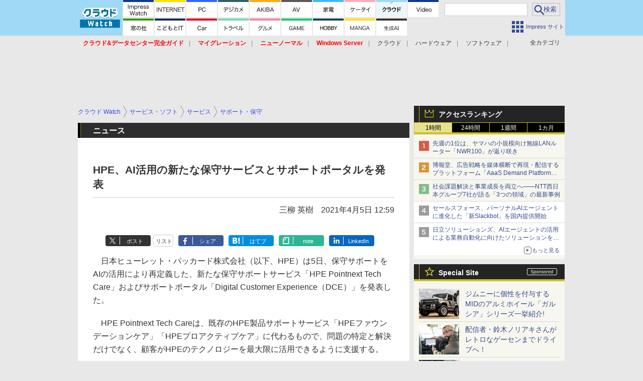

--- FILE ---
content_type: text/html; charset=utf-8
request_url: https://cloud.watch.impress.co.jp/docs/news/1316501.html
body_size: 24497
content:
<!DOCTYPE HTML> <html lang="ja"><head prefix="og: http://ogp.me/ns#  article: http://ogp.me/ns/article# fb: http://ogp.me/ns/fb#"><link rel="canonical" href="https://cloud.watch.impress.co.jp/docs/news/1316501.html"><meta charset="UTF-8"><meta name="author" content="株式会社インプレス"><meta name="copyright" content="Copyright &copy; Impress Corporation. All Rights Reserved."><title>HPE、AI活用の新たな保守サービスとサポートポータルを発表 - クラウド Watch</title><meta name="keywords" content="サービス・ソフト,サービス,サポート・保守"><meta name="creation_date" content="2021-04-05T12:59:01+09:00"><meta property="date" content="2021-04-05T12:59:05+09:00"><meta name="ipw:id" content="1316501"><meta name="ipw:site" content="clw"><meta name="ipw:year" content="2021"><meta name="ipw:month" content="4"><meta name="ipw:day" content="5"><meta name="ipw:firstpage" content="/docs/news/1316501.html"><meta property="fb:app_id" content="313703452412789" /><meta property="og:type" content="article"><meta property="og:locale" content="ja_JP"><meta property="og:site_name" content="クラウド Watch"><meta property="og:url" content="https://cloud.watch.impress.co.jp/docs/news/1316501.html"><meta property="og:title" content="HPE、AI活用の新たな保守サービスとサポートポータルを発表"><meta property="og:description" content="　日本ヒューレット・パッカード株式会社（以下、HPE）は5日、保守サポートをAIの活用により再定義した、新たな保守サポートサービス「HPE Pointnext Tech Care」およびサポートポータル「Digital Customer Experience（DCE）」を発表した。"><meta property="og:image" content="https://cloud.watch.impress.co.jp"><meta property="article:published_time" content="2021-04-05T12:59:01+09:00"><meta property="article:modified_time" content="2021-04-05T12:59:05+09:00"><meta property="article:tag" content="サービス・ソフト,サービス,サポート・保守"><meta name="twitter:card" content="summary_large_image"><meta name="twitter:site" content="@cloud__watch"><meta name="twitter:image:src" content="https://cloud.watch.impress.co.jp"><meta name="twitter:url" content="https://cloud.watch.impress.co.jp/docs/news/1316501.html"><meta name="twitter:title" content="HPE、AI活用の新たな保守サービスとサポートポータルを発表"><meta name="twitter:description" content="　日本ヒューレット・パッカード株式会社（以下、HPE）は5日、保守サポートをAIの活用により再定義した、新たな保守サポートサービス「HPE Pointnext Tech Care」およびサポートポータル「Digital Customer Experience（DCE）」を発表した。"><meta name="distributable" content="licensee"><script type="application/ld+json">{"@context":"http://schema.org","@type":"NewsArticle","headline":"HPE、AI活用の新たな保守サービスとサポートポータルを発表","datePublished":"2021-04-05T12:59:01+09:00"}</script><script>ipc_article_info={url_struct:{total_page:1,urls:['/docs/news/1316501.html'],page_idx:0,cannonical:'/docs/news/1316501.html'},corner:['news'],category:[['breadcrumb','service_soft','service','support']],tag:[],marketing_category:[]};</script><meta name="referrer" content="always"><meta name="robots" content="max-image-preview:large"><script>(function(d,c,a){console.log("dataLayer start");d.dataLayer=d.dataLayer||[];d.dataLayer.push({pageId:"",pageCmsSite:"",pageType:"",pageTitle:"",pageCreationDate:"",pageCreationHour:"",pageCreationWeekday:"",pageModifiedDate:"",pageElapsedTime:"",pageElapsedHour:"",pageElapsedDate:"",pageElapsedMonth:"",pageCanonicalUrl:"",pageImage:"",pageCorner:"",pageCategories:"",pageTags:"",pageAdvertise:"",pageBodyLength:"",pageRelated:"",pageExtend1:"",pageDevice:a,ipc_uid:"",clientWidth:"",clientHeight:""});
a=d.dataLayer[0];c.querySelector('meta[property="og:type"]')&&(a.pageType=c.querySelector('meta[property="og:type"]').getAttribute("content"));c.querySelector("title")&&(a.pageTitle=c.querySelector("title").innerText);c.querySelector('meta[name="keywords"]')&&(a.pageTags=c.querySelector('meta[name="keywords"]').getAttribute("content"));c.querySelector('meta[name="ipw:id"]')&&(a.pageId=c.querySelector('meta[name="ipw:id"]').getAttribute("content"));c.querySelector('meta[name="ipw:site"]')&&(a.pageCmsSite=
c.querySelector('meta[name="ipw:site"]').getAttribute("content"));c.querySelector('meta[name="creation_date"]')&&(a.pageCreationDate=c.querySelector('meta[name="creation_date"]').getAttribute("content"));c.querySelector('meta[property="date"]')&&(a.pageModifiedDate=c.querySelector('meta[property="date"]').getAttribute("content"));if(c.querySelector('script[type="application/ld+json"]')){var b=JSON.parse(c.querySelector('script[type="application/ld+json"]').innerText);b.headline&&(a.pageTitle=b.headline);
b.image&&(a.pageImage=b.image);b.datePublished&&(a.pageCreationDate=b.datePublished);b["@type"]&&(a.pageType=b["@type"])}"/"==location.pathname||location.pathname.match(/^\/(m\.|amp\.)?index\.html?/)?a.pageType="top":location.pathname.match(/\/([0-9]{4,5,6,7}|[0-9]{3,4}\/[0-9]{3}\/(m\.|amp\.)?index)\.html/)?a.pageType="article":location.pathname.match(/\/img\/.*\/docs\/.*\.html/)?a.pageType="zoom":location.pathname.match(/index/)&&(a.pageType="list");"website"==a.pageType||"WebSite"==a.pageType?a.pageType=
"top":"NewsArticle"==a.pageType?a.pageType="article":"ImageObject"==a.pageType?a.pageType="zoom":"Periodical"==a.pageType&&(a.pageType="list");if(a.pageCreationDate){var f=new Date(a.pageCreationDate),e=((new Date).getTime()-f.getTime())/1E3;a.pageElapsedTime="1441. >=1d";if(86400>e)for(b=1;1440>=b;b++)if(e<60*b){a.pageElapsedTime=(10>b?"000":100>b?"00":1E3>b?"0":"")+b+". <"+b+"m";break}a.pageElapsedHour="169. >=7d";for(b=1;168>=b;b++)if(e<3600*b){a.pageElapsedHour=(10>b?"00":100>b?"0":"")+b+". <"+
b+"h";break}a.pageElapsedDate="91. >=90d";for(b=1;90>=b;b++)if(e<86400*b){a.pageElapsedDate=(10>b?"0":"")+b+". <"+b+"d";break}a.pageElapsedMonth="61. >=60M";for(b=1;60>=b;b++)if(e<2592E3*b){a.pageElapsedMonth=(10>b?"0":"")+b+". <"+b+"M";break}a.pageCreationHour=(10>f.getHours()?"0":"")+f.getHours();a.pageCreationWeekday=f.getDay()}c.querySelector('meta[property="og:image"]')&&(a.pageImage=c.querySelector('meta[property="og:image"]').getAttribute("content"));c.querySelector('link[rel="canonical"]')&&
(a.pageCanonicalUrl=c.querySelector('link[rel="canonical"]').getAttribute("href"));window.ipc_article_info&&ipc_article_info.corner&&(a.pageCorner=ipc_article_info.corner[0]);if(window.ipc_article_info&&ipc_article_info.category)for(b=0;b<ipc_article_info.category.length;b++)for(0<b&&(a.pageCategories+=","),1==ipc_article_info.category[b].length&&"native-tie-up"==ipc_article_info.category[b][0]&&(a.pageAdvertise="1"),c=0;c<ipc_article_info.category[b].length;c++)0<c&&(a.pageCategories+="-"),a.pageCategories+=
ipc_article_info.category[b][c];if(window.ipc_article_info&&ipc_article_info.tag)for(b=0;b<ipc_article_info.tag.length;b++)a.pageTags&&(a.pageTags+=","),a.pageTags+=ipc_article_info.tag[b];document.cookie&&0<=document.cookie.indexOf("ipc_uid=")&&(0<document.cookie.indexOf(";",document.cookie.indexOf("ipc_uid="))?a.ipc_uid=document.cookie.substring(document.cookie.indexOf("ipc_uid=")+8,document.cookie.indexOf(";",document.cookie.indexOf("ipc_uid="))):a.ipc_uid=document.cookie.substring(document.cookie.indexOf("ipc_uid=")+
8));a.clientWidth=100*Math.floor(window.innerWidth/100);a.clientHeight=100*Math.floor(window.innerHeight/100);console.log("dataLayer = "+JSON.stringify(d.dataLayer))})(window,document,"pc");</script>
<script>(function(i,s,o,g,r,a,m){i['GoogleAnalyticsObject']=r;i[r]=i[r]||function(){  (i[r].q=i[r].q||[]).push(arguments)},i[r].l=1*new Date();a=s.createElement(o),  m=s.getElementsByTagName(o)[0];a.async=1;a.src=g;m.parentNode.insertBefore(a,m)  })(window,document,'script','https://www.google-analytics.com/analytics.js','ga');  ga('set', 'forceSSL', true);  ga('create', 'UA-245639-21', 'auto');  var d2 = [];  var d3 = [];  if (typeof ipc_article_info !== "undefined" && ipc_article_info && ipc_article_info.category && ipc_article_info.category.length >0) {    var c = JSON.parse(JSON.stringify(ipc_article_info.category));    for (var i = 0; i< c.length; i++) { if (c[i] && c[i][0]) { if (c[i][0] == 'breadcrumb') { c[i].shift(); d2.push(c[i].join('|')); } else { d3.push(c[i].join('|')); } } }  }  ga('send', 'pageview' , {'dimension1':'art', 'dimension2':d2.join(','), 'dimension3':d3.join(',')});/*ga('create', 'UA-81004055-1', 'auto', {'name': 'EventTracking'});*/</script><script>(function(w,d,s,l,i){w[l]=w[l]||[];w[l].push({'gtm.start':new Date().getTime(),event:'gtm.js'});var f=d.getElementsByTagName(s)[0],j=d.createElement(s),dl=l!='dataLayer'?'&l='+l:'';j.async=true;j.src='https://www.googletagmanager.com/gtm.js?id='+i+dl;f.parentNode.insertBefore(j,f);})(window,document,'script','dataLayer','GTM-NV4NDHH');</script><script async src="https://fundingchoicesmessages.google.com/i/pub-5723665484085034?ers=1" nonce="eqwhAOG8vYkIHlHDX7VA4w"></script><script nonce="eqwhAOG8vYkIHlHDX7VA4w">(function() {function signalGooglefcPresent() {if (!window.frames['googlefcPresent']) {if (document.body) {const iframe = document.createElement('iframe'); iframe.style = 'width: 0; height: 0; border: none; z-index: -1000; left: -1000px; top: -1000px;'; iframe.style.display = 'none'; iframe.name = 'googlefcPresent'; document.body.appendChild(iframe);} else {setTimeout(signalGooglefcPresent, 0);}}}signalGooglefcPresent();})();</script><script>
if (!window.ipc) ipc = {};
if (!ipc.loader) ipc.loader = {
  status: 'start',
  props: ['jquery', 'cxense', 'dfp', 'watch', 'ready', 'load'],
  loaded: [],
  queue: {
    jquery: [],
    cxense: [],
    dfp: [],
    watch: [],
    ready: [],
    load: [],
  },
  on: function(queue_name) {
    var l = ipc.loader, i = 0;
    for (i = 0; i < l.props.length; i++) {
      if (queue_name == l.props[i]) break;
      if (queue_name == 'load' && l.props[i] == 'ready') {
        l.on('ready');
      } else {
        l.bind(l.props[i], -1);
      }
    }
    l.status = queue_name;
    if (i < l.props.length) {
      l.props.splice(i, 1);
      l.loaded.push(queue_name);
    }
    var q = l.queue[queue_name];
    while (q.length) {
      var exe = q.shift();
      exe.call();
    }
    q.push = function(exe) {
      exe.call();
    }
  },
  bind: function(queue_name, counter) {
    var d = document, w = window, onready = false, oncxfail = false, l = ipc.loader, p = l.props;
    if (typeof counter == 'undefined') counter = 6000;
    counter--;
    if (l.props.indexOf(queue_name) < 0) {
      if (l.loaded.indexOf(queue_name) >= 0) return true;
      console.log('[FATAL] EVENT:cannot bind ' + queue_name);
      return false;
    }
    switch (queue_name) {
      case 'jquery': onready = (w.$); break;
      case 'cxense': onready = true; break;
      case 'dfp': onready = (w.googletag && googletag.apiReady); break;
      case 'watch': onready = (w.ipc && ipc.watch && ipc.watch.article); break;
      case 'ready': 
        counter = -1;
        if (d.addEventListener) {
          d.addEventListener("DOMContentLoaded", function() {
            l.on(queue_name);
          }, false);
        } else {
          l.queue.jquery.push(function(){
            $(d).ready(function(){
              l.on(queue_name);
            });
          });
        }
        break;
      case 'load': 
        counter = -1;
        if (w.addEventListener) {
          w.addEventListener("load", function() {
            l.on(queue_name);
          }, false);
        } else if (w.attachEvent) {
          w.attachEvent('onload', function() {
            l.on(queue_name);
          });
        } else {
          w.onload = function(){
            l.on(queue_name);
          };
        }
        break;
      default: 
        count = -1;
        break;
    }
    if (oncxfail) {
      l.bind('dfp', -1);
    }
    if (onready) {
      counter = -1;
      l.on(queue_name);
    }
    if (counter > 0) {
      w.setTimeout(function(){ l.bind(queue_name, counter); }, 10);
    } else if (counter == 0) {
      console.log('[FATAL] EVENT:failed to load ' + queue_name);
      for (var i = 0; i < p.length; i++) {
        l.bind(p[i], -1);
        if (queue_name == p[i]) break;
      }
    }
    return true;
  },
  script: function(src, callback) {
    var d = document, s = 'script', e = d.createElement(s), t = d.getElementsByTagName(s)[0];
    e.type = 'text/java' + s;
    e.async = 1;
    e.src = src;
    if (callback) {
      e.onload = e.onreadystatechange = function() {
        if ((!this.readyState || this.readyState === 'loaded' || this.readyState === 'complete')) {
          this.onload = this.onreadystatechange = null;
          callback.call(this);
        }
      };
    }
    t.parentNode.insertBefore(e, t);
  },
  beacon: function(src) {
    navigator && navigator.sendBeacon ? navigator.sendBeacon(src) : (new Image(1,1)).src=src;
  },
  meta: function(key, value) {
    var d = document, head = d.getElementsByTagName('head')[0], meta = d.createElement('meta');
    meta.setAttribute('name', key);
    meta.setAttribute('content', value);
    head.appendChild(meta);
  },
  has_101gglplcad: function() {
    var info = window.ipc_article_info;
    if(!info || !info.category || info.category.length == 0) return null;
    info = info.category;
    for (var i = 0; i < info.length; i++) {
      if (info[i].length <= 0) continue;
      if(info[i][0] == '101gglplcad') {
        return true;
      }
    }
    return false;
  },
  get_breadcrumb: function(sep, leaf_only, breadcrumb_only, max_depth) {
    if (typeof sep == 'undefined') sep = '-';
    if (typeof leaf_only == 'undefined') leaf_only = false;
    if (typeof breadcrumb_only == 'undefined') breadcrumb_only = false;
    if (typeof max_depth == 'undefined') max_depth = 3;
    var info = window.ipc_article_info, rv = [];
    if(!info || !info.category || info.category.length == 0) return rv;
    info = info.category;
    if (sep == 'level') rv = [null, [], [], []];
    for (var i = 0; i < info.length; i++) {
      if (info[i].length <= 0) continue;
      var j = (info[i][0] == 'breadcrumb' ? 1 : 0), v = [];
      if (sep == 'imp_cat') v = {};
      if (!breadcrumb_only || j) {
        for (var k = j; k < info[i].length; k++) {
          if (k > max_depth) break;
          if (sep == 'level') {
            v = info[i][k];
            if (!rv.some(function(comp) {
              return v === comp;
            })) {
              rv[k].push(v);
            }
            v = [];
          } else if (sep == 'imp_cat') {
            v[sep + k] = info[i][k];
          } else {
            v.push(info[i][k]);
          }
        }
      }
      if (sep == 'imp_cat') {
        rv.push(v);
      } else if (v.length > 0) {
        v = (sep ? v.join(sep) : v);
        if (!rv.some(function(comp) {
          return v === comp;
        })) {
          rv.push(v);
        }
      }
    }
    return rv;
  },
  ad: {
    dfp: {
      set_breadcrumb: function(page, site_key, type, device) {
        var g = googletag;
        g.pubads().setTargeting("100device", device);
        g.pubads().setTargeting("101page", page);
        if (typeof(type) == 'undefined') type = 'cat';
        if (ipc.loader.has_101gglplcad()) {
          g.pubads().setTargeting('101gglplcad', 'no');
        }
        var breadcrumbs = ipc.loader.get_breadcrumb('level', false, true, 3);
        if (breadcrumbs.length > 0 && (type == 'cat' || type == 'genre')) {
          for (var k = 1; k <= 3; k++) {
            g.pubads().setTargeting('i' + site_key + type + k, breadcrumbs[k]);
          }
        }
      },
      _init: function(fnc_dfp_head, page, site_key, device, enable_hb, enable_sra) {
        var g = googletag;
        if (typeof enable_hb != 'undefined' && enable_hb) g.pubads().disableInitialLoad();
        fnc_dfp_head();
        if (!!(window.pbFlux) && !!(window.fluxtag)) {
          if (!!(window.pbFlux) && !!(window.pbFlux.prebidBidder) && fluxtag.isFn(window.pbFlux.prebidBidder)) {
            /* Prebidが呼び出せる状態の場合 */
            pbjs.que.push(function () {
              window.pbFlux.prebidBidder();
            });
          } else {
            /* Prebidが呼び出せない場合、すぐにGAMを呼び出す */
            fluxtag.readyBids.prebid = true;
            fluxtag.launchAdServer();
          }
        }
        ipc.loader.ad.dfp.set_breadcrumb(page, site_key, 'cat', device);
        if (enable_sra) g.pubads().enableSingleRequest();
        g.pubads().collapseEmptyDivs(true);
        ipc.loader.ad.dfp.centering('haikei', 'haikei', 1600);
        /* -------20211125 */
        var ipc_uid = 'nouid' + Math.random();
        if (window.td && td.client && td.client.globals && td.client.globals.$global && td.client.globals.$global.td_ssc_id) {
          ipc_uid = td.client.globals.$global.td_ssc_id;
        } else if (document.cookie && document.cookie.indexOf('_td_ssc_id=') >= 0) {
          if (document.cookie.indexOf(';', document.cookie.indexOf('_td_ssc_id=')) > 0) {
            ipc_uid = document.cookie.substring(document.cookie.indexOf('_td_ssc_id=') + '_td_ssc_id='.length, document.cookie.indexOf(';', document.cookie.indexOf('_td_ssc_id=')));
          } else {
            ipc_uid = document.cookie.substring(document.cookie.indexOf('_td_ssc_id=') + '_td_ssc_id='.length);
          }
        } else if (document.cookie && document.cookie.indexOf('ipc_uid=') >= 0) {
          if (document.cookie.indexOf(';', document.cookie.indexOf('ipc_uid=')) > 0) {
            ipc_uid = 'impress' + document.cookie.substring(document.cookie.indexOf('ipc_uid='), document.cookie.indexOf(';', document.cookie.indexOf('ipc_uid=')));
          } else {
            ipc_uid = 'impress' + document.cookie.substring(document.cookie.indexOf('ipc_uid='));
          }
        } else if (document.cookie && document.cookie.indexOf('_gid=') >= 0) {
          if (document.cookie.indexOf(';', document.cookie.indexOf('_gid=')) > 0) {
            ipc_uid = 'impress' + document.cookie.substring(document.cookie.indexOf('_gid='), document.cookie.indexOf(';', document.cookie.indexOf('_gid=')));
          } else {
            ipc_uid = 'impress' + document.cookie.substring(document.cookie.indexOf('_gid='));
          }
        }
        ipc_uid = ipc_uid.replace(/[^0-9a-zA-Z]/g, '');
        /*console.log('ipc_uid = ' + ipc_uid);*/
        if (ipc_uid.indexOf('nouid') !== 0) {
          g.pubads().setPublisherProvidedId(ipc_uid);
        }
        /* --------20211125 */
        g.enableServices();
      },
      init: function(fnc_dfp_head, page, site_key, device, enable_hb, enable_sra) {
        window.googletag = window.googletag || {}; googletag.cmd = googletag.cmd || [];
        window.initialLoadAdSlots = [], window.gateAdSlots = [];
        ipc.loader.script('https://securepubads.g.doubleclick.net/tag/js/gpt.js', function(){
          ipc.loader.bind('dfp', -1);
        });
        googletag.cmd.push(function(){ ipc.loader.ad.dfp._init(fnc_dfp_head, page, site_key, device, enable_hb, enable_sra); });
      },
      display_onready: function(prefix, adslots) {
        ipc.loader.queue.ready.push(function(){
          googletag.cmd.push(function(){
            for (var i = 0; i < adslots.length; i++) {
              googletag.display(prefix + adslots[i]);
            }
          });
        });
      },
      display_btf: function(prefix, adslots) {
        ipc.loader.queue.ready.push(function(){
          googletag.cmd.push(function(){
            if (!window.initialLoadAdSlots || initialLoadAdSlots.length <= 0) return false;
            for (var i = 0; i < initialLoadAdSlots.length; i++) {
              var divid = initialLoadAdSlots[i].getSlotElementId();
              if (divid && (prefix == '' || divid.indexOf(prefix) == 0)) {
                var comp = divid.substring(prefix.length);
                if (adslots.indexOf(comp) >= 0 && document.getElementById(divid)) {
                  googletag.display(divid);
                }
              }
            }
          });
        });
      },
      centering: function(slotid_part, divclass, default_width) {
        googletag.pubads().addEventListener('slotRenderEnded', function(e) {
          if (e && e.slot && e.slot.getSlotElementId() && e.slot.getSlotElementId().indexOf(slotid_part) >= 0 && e.size && e.size[0] && e.size[0] != default_width) {
            var div = document.getElementById(e.slot.getSlotElementId());
            if (div && div.parentNode && div.parentNode.parentNode && (!divclass || div.parentNode.parentNode.className.indexOf(divclass) >= 0)) {
              div.parentNode.parentNode.style.width = e.size[0] + 'px';
              div.parentNode.parentNode.style.marginLeft = (-parseInt(e.size[0], 10)/2) + 'px';
            }
          }
        });
      }
    },
    cxense: {
      set_breadcrumb: function() {},
      set_segment: function() {},
      get_segment: function() {
        return [];
      },
      init: function(site_id, device, page, site_symbol) {
        ipc.loader.bind('cxense', -1);
      },
      init_cc: function() {},
      init_ct: function() {},
      init_sc: function() {},
      init_ex: function(site_symbol) {
        if(!site_symbol) site_symbol = 'watch';
      }
    },
    blade: {
      set_breadcrumb: function() {
        var breadcrumbs = ipc.loader.get_breadcrumb('imp_cat', false, true, 3);
        if (breadcrumbs.length > 0) {
          if (window.microadBlade && microadBlade.EHN) {
            microadBlade.EHN.start({'imp_cat':breadcrumbs});
          }
        }
      },
      init: function() {
        ipc.loader.script('//d-cache.microad.jp/js/td_iw_access.js', function(){
          ipc.loader.ad.blade.set_breadcrumb();
        });
        var i = new Image(1,1);
        i.src = '//aid.send.microad.jp/asr?v=1&code=dY-5ZLLSddc&format=pixel';
      }
    },
    prebid: {
      init: function(adUnits) {
      },
      bids_back: function() {
      }
    },
    tam: {
      /* APS Header Bidding */
      /*
        function calling order without flux
        1. tam.init
         1.2. tam._init
         1.3. cxense.init
         1.5. tam.bids
         1.7. dfp.init
        2. cxense.init_cc ...etc.
        3. dfp.display_btf
        4. blade.init
        5. VWO
      */
      _init: function() {
        /* ----- Begin Step 1 ----- */
        /* Load the APS JavaScript Library */
        !function(a9,a,p,s,t,A,g){if(a[a9])return;function q(c,r){a[a9]._Q.push([c,r])}a[a9]={init:function(){q("i",arguments)},fetchBids:function(){q("f",arguments)},setDisplayBids:function(){},targetingKeys:function(){return[]},_Q:[]};A=p.createElement(s);A.async=!0;A.src=t;g=p.getElementsByTagName(s)[0];g.parentNode.insertBefore(A,g)}("apstag",window,document,"script","//c.amazon-adsystem.com/aax2/apstag.js");
        /* Initialize the Library */
        apstag.init({
         pubID: '3583',
         adServer: 'googletag'
        });
      },
      init: function(cxense_site_id, device, page, site_symbol, fnc_dfp_head, dfp_site_key, enable_sra) {
        var ad = ipc.loader.ad, cxense_site_symbol = site_symbol;
        switch (cxense_site_symbol) {
          case 'caw': cxense_site_symbol = 'car'; break;
          case 'pw': cxense_site_symbol = 'pcw'; break;
        }
        ad.tam._init();
        ad.cxense.init(cxense_site_id, device, page, cxense_site_symbol);
        ad.tam.bids(site_symbol, device);
        ad.dfp.init(fnc_dfp_head, page, dfp_site_key, device, true, enable_sra);
      },
      bids: function(s, d, p) {
        var slots = [];
        if (d == 'pc') {
          if (p == 'top') {
            /* pc top */
            if (',grw,ipw,trw,wf,wvd,hbw,'.indexOf(s) > 0) {
              slots.push({
                slotID:   'gpt-div-ipc-'+s+'-pc-billboard001',
                slotName: '/49282802/ipc-'+s+'/pc/billboard001',
                sizes:    [[728,90],[970,90],[970,250]]
              });
              slots.push({
                slotID:   'gpt-div-ipc-'+s+'-pc-flw-rect001',
                slotName: '/49282802/ipc-'+s+'/pc/flw-rect001',
                sizes:    [[300,250],[300,600]]
              });
              slots.push({
                slotID:   'gpt-div-ipc-'+s+'-pc-mdl-rect001',
                slotName: '/49282802/ipc-'+s+'/pc/mdl-rect001',
                sizes:    [[300,250]]
              });
              slots.push({
                slotID:   'gpt-div-ipc-'+s+'-pc-rect001',
                slotName: '/49282802/ipc-'+s+'/pc/rect001',
                sizes:    [[300,250]]
              });
            }
            if (s == 'hbw') {
              slots.push({
                slotID:   'gpt-div-ipc-'+s+'-pc-rect002',
                slotName: '/49282802/ipc-'+s+'/pc/rect002',
                sizes:    [[300,250]]
              });
            }
            if (',grw,trw,wf,wvd,hbw,'.indexOf(s) > 0) {
              slots.push({
                slotID:   'gpt-div-ipc-'+s+'-pc-sky001',
                slotName: '/49282802/ipc-'+s+'/pc/sky001',
                sizes:    [[300,250]]
              });
            }
            if (',grw,ipw,trw,wf,wvd,'.indexOf(s) > 0) {
              slots.push({
                slotID:   'gpt-div-ipc-'+s+'-pc-2nd-rect001',
                slotName: '/49282802/ipc-'+s+'/pc/2nd-rect001',
                sizes:    [[300,250]]
              });
            }
          } else {
            /* pc art */
            if (',clw,'.indexOf(s) < 0) {
              slots.push({
                slotID:   'gpt-div-ipc-'+s+'-pc-rect-kiji001',
                slotName: '/49282802/ipc-'+s+'/pc/rect-kiji001',
                sizes:    [[300,250],[336,280]]
              });
              slots.push({
                slotID:   'gpt-div-ipc-'+s+'-pc-r-pre001',
                slotName: '/49282802/ipc-'+s+'/pc/r-pre001',
                sizes:    [[300,250],[336,280]]
              });
            }
            if (',gmw,hbw,'.indexOf(s) > 0) {
              slots.push({
                slotID:   'gpt-div-ipc-'+s+'-pc-billboard001',
                slotName: '/49282802/ipc-'+s+'/pc/billboard001',
                sizes:    [[728,90],[970,90],[970,250]]
              });
              slots.push({
                slotID:   'gpt-div-ipc-'+s+'-pc-flw-rect001',
                slotName: '/49282802/ipc-'+s+'/pc/flw-rect001',
                sizes:    [[300,250],[300,600]]
              });
              slots.push({
                slotID:   'gpt-div-ipc-'+s+'-pc-mdl-rect001',
                slotName: '/49282802/ipc-'+s+'/pc/mdl-rect001',
                sizes:    [[300,250]]
              });
              slots.push({
                slotID:   'gpt-div-ipc-'+s+'-pc-rect001',
                slotName: '/49282802/ipc-'+s+'/pc/rect001',
                sizes:    [[300,250]]
              });
              slots.push({
                slotID:   'gpt-div-ipc-'+s+'-pc-rect002',
                slotName: '/49282802/ipc-'+s+'/pc/rect002',
                sizes:    [[300,250]]
              });
              slots.push({
                slotID:   'gpt-div-ipc-'+s+'-pc-sky001',
                slotName: '/49282802/ipc-'+s+'/pc/sky001',
                sizes:    [[300,250]]
              });
              slots.push({
                slotID:   'gpt-div-ipc-'+s+'-pc-rect-kiji002',
                slotName: '/49282802/ipc-'+s+'/pc/rect-kiji002',
                sizes:    [[300,250]]
              });
              slots.push({
                slotID:   'gpt-div-ipc-'+s+'-pc-rect-kiji003',
                slotName: '/49282802/ipc-'+s+'/pc/rect-kiji003',
                sizes:    [[300,250]]
              });
            } else {
              slots.push({
                slotID:   'gpt-div-ipc-'+s+'-pc-billboard-kiji001',
                slotName: '/49282802/ipc-'+s+'/pc/billboard-kiji001',
                sizes:    [[728,90],[970,90],[970,250]]
              });
              slots.push({
                slotID:   'gpt-div-ipc-'+s+'-pc-flw-rect001',
                slotName: '/49282802/ipc-'+s+'/pc/flw-rect001',
                sizes:    [[300,250],[300,600]]
              });
              slots.push({
                slotID:   'gpt-div-ipc-'+s+'-pc-mdl-rect001',
                slotName: '/49282802/ipc-'+s+'/pc/mdl-rect001',
                sizes:    [[300,250]]
              });
              slots.push({
                slotID:   'gpt-div-ipc-'+s+'-pc-2nd-r-rect001',
                slotName: '/49282802/ipc-'+s+'/pc/2nd-r-rect001',
                sizes:    [[300,250]]
              });
              slots.push({
                slotID:   'gpt-div-ipc-'+s+'-pc-r-rect001',
                slotName: '/49282802/ipc-'+s+'/pc/r-rect001',
                sizes:    [[300,250],[300,600]]
              });
            }
            if (',gmw,hbw,ipw,'.indexOf(s) < 0 || s == 'pw') {
              slots.push({
                slotID:   'gpt-div-ipc-'+s+'-pc-r-sky001',
                slotName: '/49282802/ipc-'+s+'/pc/r-sky001',
                sizes:    [[300,250]]
              });
            }
          }
        } else {
          if (p == 'top') {
            /* sp top */
            slots.push({
              slotID:   'gpt-div-ipc-'+s+'-sp-rect001',
              slotName: '/49282802/ipc-'+s+'/sp/rect001',
              sizes:    [[336,280],[320,50],[300,250]]
            });
            slots.push({
              slotID:   'gpt-div-ipc-'+s+'-sp-rect002',
              slotName: '/49282802/ipc-'+s+'/sp/rect002',
              sizes:    [[336,280],[320,50],[300,600],[300,250]]
            });
            slots.push({
              slotID:   'gpt-div-ipc-'+s+'-sp-rect003',
              slotName: '/49282802/ipc-'+s+'/sp/rect003',
              sizes:    [[336,280],[320,50],[300,250]]
            });
            slots.push({
              slotID:   'gpt-div-ipc-'+s+'-sp-rect004',
              slotName: '/49282802/ipc-'+s+'/sp/rect004',
              sizes:    [[336,280],[320,50],[300,250]]
            });
          } else {
            /* sp art */
            slots.push({
              slotID:   'gpt-div-ipc-'+s+'-sp-rect001',
              slotName: '/49282802/ipc-'+s+'/sp/rect001',
              sizes:    [[336,280],[320,50],[300,250]]
            });
            slots.push({
              slotID:   'gpt-div-ipc-'+s+'-sp-rect002',
              slotName: '/49282802/ipc-'+s+'/sp/rect002',
              sizes:    [[336,280],[320,50],[300,600],[300,250]]
            });
            slots.push({
              slotID:   'gpt-div-ipc-'+s+'-sp-rect-kiji001',
              slotName: '/49282802/ipc-'+s+'/sp/rect-kiji001',
              sizes:    [[336,280],[320,50],[300,250]]
            });
            slots.push({
              slotID:   'gpt-div-ipc-'+s+'-sp-overlay001',
              slotName: '/49282802/ipc-'+s+'/sp/overlay001',
              sizes:    [[320,50],[320,100]]
            });
            if (',gmw,hbw,'.indexOf(s) > 0) {
              slots.push({
                slotID:   'gpt-div-ipc-'+s+'-sp-rect-kiji002',
                slotName: '/49282802/ipc-'+s+'/sp/rect-kiji002',
                sizes:    [[336,280],[320,50],[300,250]]
              });
              slots.push({
                slotID:   'gpt-div-ipc-'+s+'-sp-rect-kiji003',
                slotName: '/49282802/ipc-'+s+'/sp/rect-kiji003',
                sizes:    [[336,280],[320,50],[300,250]]
              });
              slots.push({
                slotID:   'gpt-div-ipc-'+s+'-sp-video001',
                slotName: '/49282802/ipc-'+s+'/sp/video001',
                sizes:    [[320,50]]
              });
            }
          }
        }
        /* ----- Begin Step 2 ----- */
        apstag.fetchBids({
          slots: slots,
          timeout: 1e3
        }, function(bids) {
          /* ----- Begin Step 3 ----- */
          /* set apstag targeting on googletag, then trigger the first DFP request in googletag's disableInitialLoad integration */
          if (window.fluxtag) {
            googletag.cmd.push(function () {
              /* TAM(UAM)を呼び出す */
              fluxtag.readyBids.amazon = true;
              fluxtag.launchAdServer();
            });
          } else {
            googletag.cmd.push(function(){
              apstag.setDisplayBids();
              /*googletag.pubads().refresh();*/
	      googletag.pubads().refresh(googletag.pubads().getSlots().filter(s => s.getTargetingKeys().indexOf('browsiId') === -1));
            });
          }
          /* ----- End Step 3 ----- */
        });
        /* ----- End Step 2 ----- */
      }
    },
    flux: {
      /* FLUX Prebid */
      /*
        function calling order
        0. async script loading https://flux-cdn.com/client/impress/media.min.js
        1. flux.init
         1.1 flux._init
         1.2. tam._init
         1.3. cxense.init
         1.4. flux.define_callback
         1.5. tam.bids
         1.6. flux.set_fail_safe
         1.7. dfp.init
        2. cxense.init_cc ...etc.
        3. dfp.display_btf
        4. blade.init
        5. VWO
      */
      _init: function() {
        window.pbjs = window.pbjs || {};
        pbjs.que = pbjs.que || [];
        window.pbFlux = window.pbFlux || {};
        pbFlux.bidderTimeout = 2e3;
      },
      init: function(with_tam, cxense_site_id, device, page, site_symbol, fnc_dfp_head, dfp_site_key, enable_sra) {
        var ad = ipc.loader.ad, cxense_site_symbol = site_symbol;
        switch (cxense_site_symbol) {
          case 'caw': cxense_site_symbol = 'car'; break;
          case 'pw': cxense_site_symbol = 'pcw'; break;
        }
        ad.flux._init();
        if (with_tam) ad.tam._init();
        ad.cxense.init(cxense_site_id, device, page, cxense_site_symbol);
        ad.flux.define_callback();
        if (with_tam) ad.tam.bids(site_symbol, device, page);
        ad.flux.set_fail_safe();
        ad.dfp.init(fnc_dfp_head, page, dfp_site_key, device, true, enable_sra);
      },
      define_callback: function() {
        /* Define callback function */
        window.fluxtag = {
          readyBids: {
            prebid: false,
            amazon: !(window.apstag),
            google: false
          },
          failSafeTimeout: (!!window.pbFlux && !!window.pbFlux.bidderTimeout) ? window.pbFlux.bidderTimeout + 1e3 : 3e3,
          isFn: function isFn(object) {
            var _t = 'Function';
            var toString = Object.prototype.toString;
            return toString.call(object) === '[object ' + _t + ']';
          },
          launchAdServer: function() {
            if (!fluxtag.readyBids.prebid || !fluxtag.readyBids.amazon) {
              return;
            }
            fluxtag.requestAdServer();
          },
          requestAdServer: function() {
            if (!fluxtag.readyBids.google) {
              fluxtag.readyBids.google = true;
              googletag.cmd.push(function () {
                if (!!(pbjs.setTargetingForGPTAsync) && fluxtag.isFn(pbjs.setTargetingForGPTAsync)) {
                  pbjs.que.push(function () {
                    pbjs.setTargetingForGPTAsync();
                  });
                }
                if (window.apstag) { /* TAM未実装ページ対応 */
                  apstag.setDisplayBids();
                }
                googletag.pubads().refresh();
              });
            }
          }
        };
        /* /Define callback function */
      },
      set_fail_safe: function() {
        setTimeout(function () {
          fluxtag.requestAdServer();
        }, fluxtag.failSafeTimeout);
      }
    },
    anchor: {
      show: function(require_refresh) {
        console.log('show anchorSlot');
        googletag.cmd.push(function(){
          googletag.display(window.anchorSlot);
          if (require_refresh) googletag.pubads().refresh([window.anchorSlot]);
        });
      },
      init: function() {
        let exist_haikei = false, is_pr = false;
        if (window.initialLoadAdSlots && window.initialLoadAdSlots.length) {
          for (var i = 0; i < initialLoadAdSlots.length; i++) {
            if (initialLoadAdSlots[i].getSlotElementId().indexOf('haikeijack') >= 0) {
              exist_haikei = true;
              break;
            }
          }
        }
        if (window.ipc_article_info && ipc_article_info.category) {
          for (var i = 0; i < ipc_article_info.category.length; i++) {
            if (ipc_article_info.category[i] && ipc_article_info.category[i].length && ipc_article_info.category[i][0] == 'native-tie-up') {
              is_pr = true;
            }
          }
        }
        if (!is_pr && exist_haikei) {
          googletag.pubads().addEventListener('slotRenderEnded', function(e) {
            if (e.slot.getSlotElementId().indexOf('-haikeijack') >= 0) {
              if(e.isEmpty) {
                console.log('choose anchor');
                ipc.loader.ad.anchor.show(1);
              } else {
                console.log('choose haikei');
              }
            }
          });
        } else if (!is_pr && !exist_haikei) {
          console.log('choose anchor(2)');
          ipc.loader.ad.anchor.show(0);
        }
      }
    }
  }
};
(function(p){
  for (var i = 0; i < p.length; i++) {
    ipc.loader.bind(p[i]);
  }
})(ipc.loader.props);
</script>
<script>
(function(w){
 w.ipc = w.ipc || {};
 ipc.hold_image = function() {
  var _hold = function(img, colsize) {
   var w = img.style.width, h = img.style.height, aspect_ratio = 1, imgs = null;
   if (!colsize) colsize = 1;
   if (!w || !h || !w.indexOf('px') || !h.indexOf('px')) {
    w = img.parentNode.parentNode.style.width;
    h = img.parentNode.parentNode.style.height;
   }
   if (!w || !h || !w.indexOf('px') || !h.indexOf('px')) {
    w = img.parentNode.parentNode.parentNode.style.width;
    h = img.parentNode.parentNode.parentNode.style.height;
   }
   if (w && h && w.indexOf('px') && h.indexOf('px')) {
    w = parseInt(w.substring(0, w.indexOf('px')), 10);
    h = parseInt(h.substring(0, h.indexOf('px')), 10);
    aspect_ratio = (w ? h / w : 1);
    w = img.parentNode.parentNode.clientWidth / colsize;
    console.log('width = ' + w);
    h = w * aspect_ratio;
    img.style.minWidth = w + 'px';
    img.style.minHeight = h + 'px';
    img.setAttribute('data-fixed-height', h);
   }
  };
  imgs = document.querySelectorAll('div.image-wrap .row > .column:only-child img:not([data-fixed-height])');
  if (imgs && imgs.length) _hold(imgs[0]);
 };
})(window);

function cx_getOptOutStatus(key){
   return true;
}
</script>
<script>ipc.loader.queue.jquery.push(function(){  ipc.loader.script('https://beacon.watch.impress.co.jp/count.js?v=202402280');});</script><script>ipc.loader.queue.jquery.push(function(){  ipc.loader.script('/js/clw/p02/ipc.watch.js?v=202402280');});ipc.loader.queue.watch.push(function(){  ipc.watch.totop.init();  ipc.watch.scroll();  ipc.watch.anker();});ipc.loader.queue.ready.push(function(){  ipc.loader.queue.jquery.push(function(){    $('.main-contents img[ajax]').each(function(){      $(this).attr('src', $(this).attr('ajax'));      $(this).removeAttr('ajax');    });  });});</script><script src="https://ajax.googleapis.com/ajax/libs/jquery/2.2.4/jquery.min.js" async></script><link rel='stylesheet' href='/css/clw/p02/article.css?v=2025082201' type='text/css'><link rel="shortcut icon" href="/favicon.ico" /><script>window.grumi = {  			cfg: {		     		advs: {				'73612282': true,				'4723006721': true,				'4693239831': true,				'4696899522': true,				'4719544775': true,				'4719232311': true,				'4693770225': true,				'4704798158': true,				'4487036810': true,				'4757304394': true,				'73661362': true,				'4945929806': true,				'91406122': true,				'109470322': true,				'5290088345': true,				'5316270393': true,				'5359049171': true,'82308802': true,'5830696213': true				},			},			key: '73a9870c-4ca2-4a34-a1a6-376ab3858cb8'		};</script><script src="//rumcdn.geoedge.be/73a9870c-4ca2-4a34-a1a6-376ab3858cb8/grumi-ip.js" async></script><!-- FLUX / TAM / Cxense / DFP init --> <script async="async" src="https://flux-cdn.com/client/impress/cloud-watch.min.js"></script> <script> ipc.loader.ad.flux.init(true, '1142967893938127063', 'pc', 'art', 'clw', function(){ initialLoadAdSlots.push(googletag.defineSlot('/49282802/ipc-clw/pc/billboard-kiji001',[[1,1],[728,90],[728,180],[970,90],[970,250],[980,250]],'gpt-div-ipc-clw-pc-billboard-kiji001').addService(googletag.pubads()));initialLoadAdSlots.push(googletag.defineSlot('/49282802/ipc-clw/pc/r-pre001',[[300,250],[300,300],[336,280],[468,150],[468,300],[600,300]],'gpt-div-ipc-clw-pc-r-pre001').addService(googletag.pubads()));initialLoadAdSlots.push(googletag.defineSlot('/49282802/ipc-clw/pc/u-kiji001',[[300,250],[300,300],[336,280],[468,150],[600,300]],'gpt-div-ipc-clw-pc-u-kiji001').addService(googletag.pubads()));initialLoadAdSlots.push(googletag.defineSlot('/49282802/ipc-clw/pc/r-rect001',[[300,100],[300,150],[300,250],[300,300],[300,600],[300,800],[300,900]],'gpt-div-ipc-clw-pc-r-rect001').addService(googletag.pubads()));initialLoadAdSlots.push(googletag.defineSlot('/49282802/ipc-clw/pc/r-sky001',[[300,250],[300,300],[300,600],[300,800]],'gpt-div-ipc-clw-pc-r-sky001').addService(googletag.pubads()));initialLoadAdSlots.push(googletag.defineSlot('/49282802/ipc-clw/pc/2nd-r-rect001',[[300,250],[300,300],[300,600],[300,800]],'gpt-div-ipc-clw-pc-2nd-r-rect001').addService(googletag.pubads()));initialLoadAdSlots.push(googletag.defineSlot('/49282802/ipc-clw/pc/mdl-rect001',[[300,250],[300,300]],'gpt-div-ipc-clw-pc-mdl-rect001').addService(googletag.pubads()));initialLoadAdSlots.push(googletag.defineSlot('/49282802/ipc-clw/pc/flw-rect001',[[300,250],[300,300],[300,600]],'gpt-div-ipc-clw-pc-flw-rect001').addService(googletag.pubads())); }, '111', false); </script> <!-- /FLUX / TAM / Cxense / DFP init --> <!-- Cxense2 --> <script> ipc.loader.ad.cxense.init_cc(); </script> <script> ipc.loader.ad.cxense.init_ct(); </script> <script> ipc.loader.ad.cxense.init_sc(); </script> <script> ipc.loader.ad.cxense.init_ex('clw'); </script> <!-- /Cxense2 --> <!-- DFP2 --> <script> ipc.loader.ad.dfp.display_btf('gpt-div-ipc-clw-pc-', ['native001','hyb003','hyb004','hyb005','hyb006','r-pre001','hyb-kiji001','u-kiji001','over-ft001','over-ft002','2nd-r-rect001','2nd-rect001','mdl-rect001','flw-rect001']); </script> <!-- /DFP2 --> <!-- BLADE --> <script> ipc.loader.ad.blade.init(); </script> <!-- /BLADE --> <!-- 1plusX --> <script> (function(o,n,e,p,l,u,s){o[l]=o[l]||function(){(o[l].q=o[l].q||[]).push(arguments);}; u=n.createElement(e);u.async=1;u.src=p;s=n.getElementsByTagName(e)[0];s.parentNode.insertBefore(u,s); }(window,document,"script","https://cdn.opecloud.com/ope-mediaconsortium.js","ope")); ope("mediaconsortium", "init", "implied"); </script> <noscript><img referrerpolicy="unsafe-url" src="https://tagger.opecloud.com/mediaconsortium/v2/noscript-image.gif" alt=""></noscript> <!-- end 1plusX --></head><body id="article" class="news breadcrumb service_soft service support"><script>var _load_facebook_sdk = function() {(function(d,s,id){  if ($('body#article').length<= 0) return;  var js, fjs = d.getElementsByTagName(s)[0];  if (d.getElementById(id)) return;  js = d.createElement(s); js.id = id;  js.src = "https://connect.facebook.net/ja_JP/sdk.js#xfbml=1&version=v2.9";  fjs.parentNode.insertBefore(js, fjs);}(document, 'script', 'facebook-jssdk'));};if (window.ipc && ipc.loader) {  ipc.loader.queue.load.push(_load_facebook_sdk);} else if (window.jQuery) {  _load_facebook_sdk();}</script><aside class="ad top"></aside><header><section><noscript><iframe src="https://www.googletagmanager.com/ns.html?id=GTM-NV4NDHH"height="0" width="0" style="display:none;visibility:hidden"></iframe></noscript><script>(function(w,d,j){var t='microAdUniverseTracker';w[t]=w[t]||{};w[t].track=w[t].track||function(){    (w[t].queue=w[t].queue||[]).push(arguments)};var s=d.createElement('script');s.async=true;s.src=j;    var fs=d.getElementsByTagName('script')[0];fs.parentNode.insertBefore(s,fs)})    (window,document,'https://cdn.microad.jp/js/track.js');    microAdUniverseTracker.track({    "service_id": 14211});</script><style>header, #site-logo { background-color: #9fd9f6; } #global-list ul.inline li.clw .icon-wrapper img {  position: absolute;  top: -30px;  left: 0; }</style><style>header { height: 71px; padding-bottom: 28px; } body #global-nav {  background-color: #e8e8e8;  position: relative;  left: 0;  width: 970px;  margin: 0 auto;  z-index: 100;  height: 71px; } body #global-nav >div { position: fixed; height: 74px; } #global-nav>div>h1 { display: inline-block; } #global-list { line-height: 0; } #global-nav .inline { display: inline-block; } #global-nav ul.row1 { width: 630px; } #global-nav div.row1 { background-color: #e8e8e8; vertical-align: top; width: 251px; } #global-nav .gnav-search { height: 36px; width: 240px; padding: 6px 10px 0 0; margin: 0 0 0 auto; } #global-nav .gnav-search input.query {  line-height: 20px;  padding: 0 2px;  margin: 0;  width: 165px;  height: 26px;  background: #fff url(https://www.google.com/cse/intl/ja/images/google_custom_search_watermark.gif) no-repeat center left;  font-size: 12px;  border: 1px solid #ccc; } #global-nav .gnav-search input.btn {  background: url(/img/watch/parts/icon/search.svg) top 3px left -7px no-repeat;  text-indent: 15px;  color: #33498e;  border: 1px solid #bbb;  height: 26px;  float: right;  cursor: pointer; } #global-nav ul.row2 { max-width: 757px; display: inline-block; } #global-nav diev.row2 { background-color: #e8e8e8; } #global-nav #impress-site-button { height: 33px; padding: 6px 2px 4px; text-align: right; cursor: pointer; } #global-nav #impress-site-button div.image { height: 23px; margin: 0; } #global-nav #impress-site-button div.text { color: #33498e; height: 23px; line-height: 23px; text-align: left; vertical-align: top; margin-left: 5px; font-size: 11px; }  body #category-nav { position: relative; top: 0; height: 30px; } body.gnav-hide #category-nav { position: relative; }  #impress-site-bg {  background: rgba(0,0,0,0.8);  height: 100%;  width: 100%;  position: fixed;  top: 0;  left: 0; } #impress-site-list {  margin: 0 0 0 -89px;  height: 690px;  max-height: calc(100vh - 72px);  overflow-y: auto;  background-color: #e8e8e8; } #btn-watch { width: 960px; } #impress-site-section {  margin: 0 25px; }  .query.hastext { background: #fff !important; } #page-wrap { padding-top: 30px; } aside.ad.billboard { padding-top: 0; } aside.ad.billboard>div>div { padding-top: 4px; } .ad.haikei { top: 0; } header:before { display: block; content: ' '; width: 100vw; position: fixed; top: 0; left: 0; right: 0; height: 71px; } body #global-nav { background-color: transparent; }/* impress site */#global-nav #impress-site-list ul>li>a { display: block; width: 62px; height: auto; margin: 0 auto; padding: 0; line-height: 16px; background-color: inherit; vertical-align: top; text-align: center;}/* *//* --- LOGO TILE --- */ul.site-icons {  padding: 20px 0;  display:inline-block;  width:100%;}ul.site-icons.watch {  border-bottom: #fff 3px solid;}ul.site-icons >li {  float: left;  height: 100px;  font-size: 12px;  line-height: 16px;  margin:10px;  overflow: hidden;}ul.site-icons a  {  display: block;  width: 62px;  margin: 0 auto;  color:#333;}ul.site-icons a >span {  display: block;  width: 62px;  height: 62px;  margin: 0 auto 5px;  border-radius: 4px;}ul.site-icons >li.headline >a >span {  background: url('/img/watch/parts/logo/headline.svg') 0 0 no-repeat;  background-size: 62px 62px;}ul.site-icons >li.clw >a >span {  background: url('/img/watch/parts/logo/clw.svg') 0 0 no-repeat;  background-size: 62px 62px;}ul.site-icons >li.pcw >a >span {  background: url('/img/watch/parts/logo/pcw.svg') 0 0 no-repeat;  background-size: 62px 62px;}ul.site-icons >li.dcw >a >span {  background: url('/img/watch/parts/logo/dcw.svg') 0 0 no-repeat;  background-size: 62px 62px;}ul.site-icons >li.ah >a >span {  background: url('/img/watch/parts/logo/ah.svg') 0 0 no-repeat;  background-size: 62px 62px;}ul.site-icons >li.avw >a >span {  background: url('/img/watch/parts/logo/avw.svg') 0 0 no-repeat;  background-size: 62px 62px;}ul.site-icons >li.gmw >a >span {  background: url('/img/watch/parts/logo/gmw.svg') 0 0 no-repeat;  background-size: 62px 62px;}ul.site-icons >li.ktw >a >span {  background: url('/img/watch/parts/logo/ktw.svg') 0 0 no-repeat;  background-size: 62px 62px;}ul.site-icons >li.iw >a >span {  background: url('/img/watch/parts/logo/iw.svg') 0 0 no-repeat;  background-size: 62px 62px;}ul.site-icons >li.wf >a >span {  background: url('/img/watch/parts/logo/wf.svg') 0 0 no-repeat;  background-size: 62px 62px;}ul.site-icons >li.kdw >a >span {  background: url('/img/watch/parts/logo/kdw.svg') 0 0 no-repeat;  background-size: 62px 62px;  border: 1px solid rgba(100,100,100, 0.3);}ul.site-icons >li.car >a >span {  background: url('/img/watch/parts/logo/car.svg') 0 0 no-repeat;  background-size: 62px 62px;}ul.site-icons >li.trw >a >span {  background: url('/img/watch/parts/logo/trw.svg') 0 0 no-repeat;  background-size: 62px 62px;}ul.site-icons >li.ctw >a >span {  background: url('/img/watch/parts/logo/ctw.svg') 0 0 no-repeat;  background-size: 62px 62px;}ul.site-icons >li.video >a >span {  background: url('/img/watch/parts/logo/video.svg') 0 0 no-repeat;  background-size: 62px 62px;}ul.site-icons >li.ntp >a >span {  background: url('/img/watch/parts/logo/ntp.svg') 0 0 no-repeat;  background-size: 62px 62px;  background-color: #fff;  border: 1px solid rgba(100,100,100, 0.3);}ul.site-icons >li.sng >a >span {  background: url('/img/watch/parts/logo/sng.svg') 0 0 no-repeat;  background-size: 62px 62px;  background-color: #fff;  border: 1px solid rgba(100,100,100, 0.3);}ul.site-icons >li.dkr >a >span {  background: url('/img/watch/parts/logo/dkr.svg') 0 0 no-repeat;  background-size: 62px 62px;  background-color: #f7f7ef;  border: 1px solid rgba(100,100,100, 0.3);}ul.site-icons >li.grf >a >span {  background: url('/img/watch/parts/logo/grf.svg') 0 0 no-repeat;  background-size: 62px 62px;}ul.site-icons >li.qfr >a >span {  background: url('/img/watch/parts/logo/qfr.svg') 0 0 no-repeat;  background-size: 62px 62px;}ul.site-icons >li.pth >a >span {  background: url('/img/watch/parts/logo/pth.svg') 0 0 no-repeat;  background-size: 62px 62px;}ul.site-icons >li.ipw >a >span {  background: url('/img/watch/parts/logo/ipw.new.svg') 0 0 no-repeat;  background-size: 62px 62px;}ul.site-icons >li.hbw >a >span {  background: url('/img/watch/parts/logo/hbw.svg') 0 0 no-repeat;  background-size: 62px 62px;}ul.site-icons >li.grw >a >span {  background: url('/img/watch/parts/logo/grw.svg') 0 0 no-repeat;  background-size: 62px 62px;}ul.site-icons >li.kit >a >span {  background: url('/img/watch/parts/logo/kit.svg') 0 0 no-repeat;  background-size: 62px 62px;}ul.site-icons >li.mgw >a >span {  background: url('/img/watch/parts/logo/mgw.svg') 0 0 no-repeat;  background-size: 62px 62px;}</style><style type="text/css" media="print">body #global-nav >div { position: absolute; }</style><div id="impress-site-bg" style="display:none;"></div><nav id="global-nav"><div><div id="site-logo" class="logo" onclick="location.href=('/');"></div><div id="global-list" class="list"><ul class="inline row1"><li class="headline"><a href="//www.watch.impress.co.jp/" data-ipc-count="gnav"><div class="icon-wrapper"><img src="/img/watch/parts/g-nav/ipw.svg" alt="Impress Watch"></div></a></li><li class="iw"><a href="//internet.watch.impress.co.jp/" data-ipc-count="gnav"><div class="icon-wrapper"><img src="/img/watch/parts/g-nav/iw.20161117.svg" alt="INTERNET Watch"></div></a></li><li class="pcw"><a href="//pc.watch.impress.co.jp/" data-ipc-count="gnav"><div class="icon-wrapper"><img src="/img/watch/parts/g-nav/pcw.20161117.svg" alt="PC Watch"></div></a></li><li class="dcw"><a href="//dc.watch.impress.co.jp/" data-ipc-count="gnav"><div class="icon-wrapper"><img src="/img/watch/parts/g-nav/dcw.20161117.svg" alt="デジカメ Watch"></div></a></li><li class="ah"><a href="//akiba-pc.watch.impress.co.jp/" data-ipc-count="gnav"><div class="icon-wrapper"><img src="/img/watch/parts/g-nav/ah.20161117.svg" alt="AKIBA PC Hotline!"></div></a></li><li class="avw"><a href="//av.watch.impress.co.jp/" data-ipc-count="gnav"><div class="icon-wrapper"><img src="/img/watch/parts/g-nav/avw.20161117.svg" alt="AV Watch"></div></a></li><li class="kdw"><a href="//kaden.watch.impress.co.jp/" data-ipc-count="gnav"><div class="icon-wrapper"><img src="/img/watch/parts/g-nav/kdw.20161117.svg" alt="家電 Watch"></div></a></li><li class="ktw"><a href="//k-tai.watch.impress.co.jp/" data-ipc-count="gnav"><div class="icon-wrapper"><img src="/img/watch/parts/g-nav/ktw.20161117.svg" alt="ケータイ Watch"></div></a></li><li class="clw"><a href="//cloud.watch.impress.co.jp/" data-ipc-count="gnav"><div class="icon-wrapper"><img src="/img/watch/parts/g-nav/clw.20161117.svg" alt="クラウド Watch"></div></a></li><li class="video"><a href="//video.watch.impress.co.jp/" data-ipc-count="gnav"><div class="icon-wrapper"><img src="/img/watch/parts/g-nav/video.20161117.svg" alt="Watch Video"></div></a></li></ul><div class="inline row1 float right"><div class="gnav-search"><form method="get" action="/extra/clw/search/" accept-charset="utf-8" target="_parent"><input class="query" name="q" type="text" onkeyup="this.className = (this.value == '' ? 'query' : 'query hastext');"><input class="btn float right" type="submit" value="検索"><div class="clear"></div></form></div></div><ul class="inline row2"><li class="wf"><a href="//forest.watch.impress.co.jp/" data-ipc-count="gnav"><div class="icon-wrapper"><img src="/img/watch/parts/g-nav/wf.20161117.svg" alt="窓の杜"></div></a></li><li class="kit"><a href="//edu.watch.impress.co.jp/" data-ipc-count="gnav"><div class="icon-wrapper"><img src="/img/watch/parts/g-nav/kodomo_it.20170419.svg" alt="こどもとIT"></div></a></li><li class="car"><a href="//car.watch.impress.co.jp/" data-ipc-count="gnav"><div class="icon-wrapper"><img src="/img/watch/parts/g-nav/car.20161117.svg" alt="Car Watch"></div></a></li><li class="trw"><a href="//travel.watch.impress.co.jp/" data-ipc-count="gnav"><div class="icon-wrapper"><img src="/img/watch/parts/g-nav/trw.20161117.svg" alt="トラベル Watch"></div></a></li><li class="grw"><a href="//gourmet.watch.impress.co.jp/" data-ipc-count="gnav"><div class="icon-wrapper"><img src="/img/watch/parts/g-nav/grw.20210309.svg" alt="グルメ Watch"></div></a></li><li class="gmw"><a href="//game.watch.impress.co.jp/" data-ipc-count="gnav"><div class="icon-wrapper"><img src="/img/watch/parts/g-nav/gmw.20161117.svg" alt="GAME Watch"></div></a></li><li class="hbw"><a href="//hobby.watch.impress.co.jp/" data-ipc-count="gnav"><div class="icon-wrapper"><img src="/img/watch/parts/g-nav/hbw.svg" alt="HOBBY Watch"></div></a></li><li class="mgw"><a href="//manga.watch.impress.co.jp/" data-ipc-count="gnav"><div class="icon-wrapper"><img src="/img/watch/parts/g-nav/mgw.svg" alt="MANGA Watch"></div></a></li><li class="generative_ai"><a href="//cloud.watch.impress.co.jp/extra/generative_ai/"  data-ipc-count="gnav" ><div class="icon-wrapper"><img src="/img/watch/page_components/gnav-pc-clw-sub/generative_ai2403_03.svg" alt="生成AI"></div></a></li></ul><div class="inline row2 float right"><div id="impress-site-button"><div class="inline image"><svg class="open" width="23px" height="23px" viewBox="0 0 19 19" version="1.1" xmlns="http://www.w3.org/2000/svg"><g fill="#33498e" transform="translate(-255.000000, -13.000000),translate(-47.000000, 0.000000),translate(257.000000, 0.000000)"><path d="M45,18 L50,18 L50,13 L45,13 L45,18 Z M52,32 L57,32 L57,27 L52,27 L52,32 Z M45,32 L50,32 L50,27 L45,27 L45,32 Z M45,25 L50,25 L50,20 L45,20 L45,25 Z M52,25 L57,25 L57,20 L52,20 L52,25 Z M59,18 L64,18 L64,13 L59,13 L59,18 Z M52,18 L57,18 L57,13 L52,13 L52,18 Z M59,25 L64,25 L64,20 L59,20 L59,25 Z M59,32 L64,32 L64,27 L59,27 L59,32 Z"></path></g></svg><svg class="close" width="23px" height="23px" viewBox="0 0 16 16" version="1.1" xmlns="http://www.w3.org/2000/svg" style="display: none;"><g><path fill="#33498e" d="M8 9.414l4.95 4.95 1.414-1.414L9.414 8l4.95-4.95-1.414-1.414L8 6.586l-4.95-4.95L1.636 3.05 6.586 8l-4.95 4.95 1.414 1.414L8 9.414z"></path></g></svg></div><div class="inline text">Impress サイト</div></div></div><div class="clear"></div><div id="impress-site-list" style="display: none;"><section><ul><li id="btn-watch" class="nav__item impress-sites open"><section id="impress-site-section"><ul class="site-icons watch clw"><li class="ipw"><a href="//www.watch.impress.co.jp" data-ipc-count="ipcsite"><span></span>Impress Watch</a></li><li class="iw"><a href="//internet.watch.impress.co.jp" data-ipc-count="ipcsite"><span></span>INTERNET Watch</a></li><li class="pcw"><a href="//pc.watch.impress.co.jp" data-ipc-count="ipcsite"><span></span>PC Watch</a></li><li class="dcw"><a href="//dc.watch.impress.co.jp" data-ipc-count="ipcsite"><span></span>デジカメ Watch</a></li><li class="ah"><a href="//akiba-pc.watch.impress.co.jp" data-ipc-count="ipcsite"><span></span>AKIBA PC Hotline!</a></li><li class="avw"><a href="//av.watch.impress.co.jp" data-ipc-count="ipcsite"><span></span>AV Watch</a></li><li class="kdw"><a href="//kaden.watch.impress.co.jp" data-ipc-count="ipcsite"><span></span>家電 Watch</a></li><li class="ktw"><a href="//k-tai.watch.impress.co.jp" data-ipc-count="ipcsite"><span></span>ケータイ Watch</a></li><li class="clw"><a href="//cloud.watch.impress.co.jp" data-ipc-count="ipcsite"><span></span>クラウド Watch</a></li><li class="wf"><a href="//forest.watch.impress.co.jp" data-ipc-count="ipcsite"><span></span>窓の杜</a></li><li class="kit"><a href="//edu.watch.impress.co.jp" data-ipc-count="ipcsite"><span></span>こどもとIT</a></li><li class="car"><a href="//car.watch.impress.co.jp" data-ipc-count="ipcsite"><span></span>Car Watch</a></li><li class="trw"><a href="//travel.watch.impress.co.jp" data-ipc-count="ipcsite"><span></span>トラベル Watch</a></li><li class="grw"><a href="//gourmet.watch.impress.co.jp" data-ipc-count="ipcsite"><span></span>グルメ Watch</a></li><li class="gmw"><a href="//game.watch.impress.co.jp" data-ipc-count="ipcsite"><span></span>GAME Watch</a></li><li class="hbw"><a href="//hobby.watch.impress.co.jp" data-ipc-count="ipcsite"><span></span>HOBBY Watch</a></li><li class="mgw"><a href="//manga.watch.impress.co.jp" data-ipc-count="ipcsite"><span></span>MANGA Watch</a></li><li class="video"><a href="//video.watch.impress.co.jp" data-ipc-count="ipcsite"><span></span>Watch Video</a></li><li><a href="//www.watch.impress.co.jp/drone/" data-ipc-count="ipcsite"><span style="background-image:url('/img/watch/page_components/gnav-sp-avw/drone.svg');background-size: 58px 58px;background-position:center;"></span>ドローン<br>ジャーナル</a></li><li><a href="//akiba-pc.watch.impress.co.jp/topics/usedpc_hotline/" data-ipc-count="ipcsite"><span style="background-image:url('/img/watch/page_components/gnav-ipcsite-pd/usedpc191101.svg');background-size: 58px 58px;background-color:rgba(255,255,255,1);background-repeat:no-repeat;background-position:center;border: 1px solid rgba(100,100,100, 0.3);"></span>中古PC Hotline!</a></li><li><a href="//kaden.watch.impress.co.jp/summary/e-bike/" data-ipc-count="ipcsite"><span style="background-image:url('/img/watch/page_components/gnav-ipcsite-pd/e-bike191225.png');background-size: 58px 58px;background-position:center;"></span>e-bike<br>Watch</a></li><li><a href="//www.watch.impress.co.jp/summary/lifeathome/" data-ipc-count="ipcsite"><span style="background-image:url('/img/watch/page_components/gnav-ipcsite-pd/lifeathome200427.svg');background-size: 62px 62px;background-position:center;"></span>在宅ライフ<br>特集</a></li><li><a href="//www.watch.impress.co.jp/pckoubou/" data-ipc-count="ipcsite"><span style="background-image:url('/img/watch/page_components/gnav-sp-headline/pckoubou.svg');background-size: 62px 62px;"></span>パソコン<br>工房</a></li><li><a href="//www.watch.impress.co.jp/asus/" data-ipc-count="ipcsite"><span style="background-image:url('/img/watch/page_components/gnav-pcsp-ipw/sp-asus.svg');background-size: 58px 58px;background-position:center;"></span>ASUS<br>Watch</a></li><li><a href="//www.watch.impress.co.jp/donya/" data-ipc-count="ipcsite"><span style="background-image:url('/img/watch/page_components/gnav-ipcsite-ah/donya231204i.svg');background-size: 58px 58px;background-color:rgba(255,255,255,1);background-repeat:no-repeat;background-position:center;border: 1px solid rgba(100,100,100, 0.3);"></span>ドスパラ</a></li><li><a href="//dc.watch.impress.co.jp/summary/alpha/" data-ipc-count="ipcsite"><span style="background-image:url('/img/watch/page_components/gnav-sp-headline/alpha_icon.svg');background-size: 58px 58px;background-position:center;"></span>注目の一眼<br>「α」</a></li><li><a href="//akiba-pc.watch.impress.co.jp/topics/samsung2009/" data-ipc-count="ipcsite"><span style="background-image:url('/img/watch/page_components/gnav-ipcsite-ah/samsung200930.svg');background-size: 58px 58px;background-color:rgba(255,255,255,1);background-repeat:no-repeat;background-position:center;border: 1px solid rgba(100,100,100, 0.3);"></span>Samsung<br>SSD</a></li><li><a href="//akiba-pc.watch.impress.co.jp/summary/corsair_family/" data-ipc-count="ipcsite"><span style="background-image:url('/img/watch/page_components/gnav-ipcsite-ah/corsair250508.svg');background-size: 62px 62px;"></span>CORSAIR<br>family</a></li><li><a href="//pc.watch.impress.co.jp/summary/vaio/" data-ipc-count="ipcsite"><span style="background-image:url('/img/watch/page_components/gnav-ipcsite-pcw/vaio210513.svg');background-size: 58px 58px;background-position:center;"></span>VAIO<br>Watch</a></li><li><a href="//k-tai.watch.impress.co.jp/summary/iijmio/" data-ipc-count="ipcsite"><span style="background-image:url('/img/watch/page_components/gnav-ipcsite-ktw/iijmio210524.svg');background-size: 58px 58px;background-position:center;"></span>IIJmio<br>Watch</a></li><li><a href="//k-tai.watch.impress.co.jp/summary/rakuten_mobile/" data-ipc-count="ipcsite"><span style="background-image:url('/img/watch/page_components/gnav-ipcsite-ktw/rakuten2408i.svg');background-size: 58px 58px;background-position:center;"></span>楽天<br>モバイル</a></li><li><a href="//kaden.watch.impress.co.jp/summary/jackery/" data-ipc-count="ipcsite"><span style="background-image:url('/img/watch/page_components/gnav-ipcsite-kdw/jackery221024.svg');background-size: 62px 62px;"></span>Jackery<br>Watch</a></li><li><a href="//kaden.watch.impress.co.jp/summary/switchbot/" data-ipc-count="ipcsite"><span style="background-image:url('/img/watch/page_components/gnav-ipcsite-kdw/switchbot2508i.svg');background-size: 62px 62px;"></span>SwitchBot<br>Watch</a></li></ul><ul class="site-icons cm"><li class="ntp"><a href="https://netatopi.jp" data-ipc-count="ipcsite"><span></span>ネタとぴ</a></li><li class="dkr"><a href="https://dekiru.net/" data-ipc-count="ipcsite"><span></span>できる<br>ネット</a></li><li class="grf"><a href="//ganref.jp" data-ipc-count="ipcsite"><span></span>GANREF</a></li></ul></section></li></ul></section></div></div></div></nav><script>(function(e,w,c,u){var g=document.getElementById(e);if (g&&u&&u.indexOf(w)>=0&&u.indexOf(c)>=0){ var f=function(e){e.preventDefault();location.href=this.href;e.stopPropagation();return false;},as=g.getElementsByTagName('A'); if(as&&as.length)for(var i=0;i<as.length;i++){as[i].addEventListener('touchstart',f,true);as[i].addEventListener('touchend',f,true);}}})('global-list','Windows','Chrome',navigator.userAgent);</script><script>ipc.loader.queue.jquery.push(function(){ $('#impress-site-button, #impress-site-bg').on('click', function(){  $('#impress-site-button .open, #impress-site-button .close, #category-nav, #impress-site-bg, #impress-site-list').toggle();  $('#global-nav').css({'height': ($('#impress-site-button .open').css('display') == 'none') ? '700px' : '71px' /*, 'position': ($('#impress-site-button .open').css('display') == 'none') ? 'absolute' : 'fixed'*/}); });});</script><style>#global-nav #global-list .inline.row2 {  max-width: 820px;}#global-nav #global-list .inline.row2 #impress-site-button .inline.text {  font-size: 6px;  width: 28px;  line-height: 12px;}</style><script>(function(){  const lis = document.querySelectorAll('#global-nav #global-list .inline.row2 >li');  if (lis.length< 13) {    document.querySelector('#global-nav #global-list .inline.row2').style.maxWidth = '757px';    document.querySelector('#global-nav #global-list #impress-site-button .inline.text').style.fontSize = '11px';    document.querySelector('#global-nav #global-list #impress-site-button .inline.text').style.width = 'auto';    document.querySelector('#global-nav #global-list #impress-site-button .inline.text').style.lineHeight = '23px';  }  console.log(lis.length);})();</script><div id="category-nav"><div class="list" style="width: 100%; padding-right: 0;"><div id="category-logo" class="logo" onclick="location.href=('/');"></div><nav id="category-list" class="list"><div id="category-jump" style="float: right; position: relative; top: auto; right: auto; width: auto; height: auto; padding: 0 10px 0 0;"><a href="/category/list.html" style="line-height: 28px; background: none; color: #333; width: auto; height: auto;"><span>全カテゴリ</span></a></div><ul style="max-width: 890px; width: auto;"><li><a href="/cdc/" data-ipc-count><span class="color red strong">クラウド&データセンター完全ガイド</a></span></li><li><a href="/extra/cloudmigration/"><span class="color red strong">マイグレーション</a></span></li><li><a href="/extra/newnormal/"><span class="color red strong">ニューノーマル</a></span></li><li><a href="/extra/server_hybrid/"><span class="color red strong">Windows Server</a></span></li><li><a href="/category/hw/cloud/">クラウド</a></li><li><a href="/category/hw/hardware/">ハードウェア</a></li><li><a href="/category/service_soft/software/">ソフトウェア</a></li><li><a href="/category/service_soft/service/">サービス</a></li><li><a href="/category/security/">セキュリティ</a></li><li><a href="/category/network/">ネットワーク</a></li><li><a href="/category/topic/">トピック</a></li><li><a href="/category/hw/hardware/storage/">ストレージ（HW）</a></li><li><a href="/category/service_soft/software/oss/">オープンソース</a></li><li><a href="/category/service_soft/service/saas/">SaaS</a></li><li><a href="/category/security/apt/">標的型攻撃対策</a></li><li><a href="/category/security/anti_malware/">マルウェア対策</a></li><li><a href="/category/network/switch/">スイッチ</a></li><li><a href="/category/network/router/">ルータ</a></li><li><a href="/category/topic/usecase/">導入事例</a></li><li><a href="/category/topic/event/">イベント</a></li></ul></nav></div><div id="search-area" style="display: none;"><p class="open" onclick="ipc.watch.search.open();">検索</p><form method="get" action="/extra/clw/search/" accept-charset="utf-8" target="_parent"><label>記事を探す</label><input class="query" name="q" type="text" onkeyup="this.className = (this.value == '' ? 'query' : 'query hastext');"><input class="btn" type="submit" value="検索"></form><p class="close" onclick="ipc.watch.search.close();">閉じる</p></div></div><script>ipc.loader.queue.jquery.push(function() {        $('#impress-site-button').addClass('readytoshow');    });</script></section></header><div id="page-wrap"><aside class="ad haikei"></aside><aside class="ad billboard"><div id="gpt-div-ipc-clw-pc-billboard-kiji001"><script> if (googletag.apiReady) { googletag.display('gpt-div-ipc-clw-pc-billboard-kiji001'); } else { googletag.cmd.push(function(){ googletag.display('gpt-div-ipc-clw-pc-billboard-kiji001'); }); } </script></div></aside><div id="page"><aside id="extra" class="nocontent"><aside class="recursive right upper"></aside><aside class="ad right"><aside class="ranking topics list"><p class="ranking-title"><label>アクセスランキング</label></p><div class="tabs"><input id="ranking-1-select" type="radio" name="ranking" checked><label class="ranking" for="ranking-1-select">1時間</label><input id="ranking-24-select" type="radio" name="ranking"><label class="ranking" for="ranking-24-select">24時間</label><input id="ranking-168-select" type="radio" name="ranking"><label class="ranking" for="ranking-168-select">1週間</label><input id="ranking-720-select" type="radio" name="ranking"><label class="ranking" for="ranking-720-select">1カ月</label><div class="ranking-content" id="ranking-1-list" data-cx-select="1h"><div class="ranking-list"><aside class="ranking topics list"><ul class="list" id="site-access-ranking-ul-latest"></ul><a href="/docs/static/ranking/" class="access-ranking-more"><span>もっと見る</span></a></aside></div></div><div class="ranking-content" id="ranking-24-list" data-cx-select="1d"><div class="ranking-list"><aside class="ranking topics list"><ul class="list" id="site-access-ranking-ul-daily"></ul><a href="/docs/static/ranking/index-24.html" class="access-ranking-more"><span>もっと見る</span></a></aside></div></div><div class="ranking-content" id="ranking-168-list" data-cx-select="1w"><div class="ranking-list"><aside class="ranking topics list"><ul class="list" id="site-access-ranking-ul-weekly"></ul><a href="/docs/static/ranking/index-168.html" class="access-ranking-more"><span>もっと見る</span></a></aside></div></div><div class="ranking-content" id="ranking-720-list" data-cx-select="1m"><div class="ranking-list"><aside class="ranking topics list"><ul class="list" id="site-access-ranking-ul-monthly"></ul><a href="/docs/static/ranking/index-720.html" class="access-ranking-more"><span>もっと見る</span></a></aside></div></div></div></aside><script>ipc.loader.queue.load.push(function(){  var e = new Date();  var query_string = '?' + e.getFullYear() + ('0' + (e.getMonth() + 1)).slice(-2) + e.getDate() + ('0' + e.getHours()).slice(-2);  ipc.watch.ajax.insertRanking('site-access-ranking-ul-latest', '/include/auto/clw/ranking/access_1_5.json'+query_string, 5, 'site-access-ranking');  ipc.watch.ajax.insertRanking('site-access-ranking-ul-daily', '/include/auto/clw/ranking/access_24_5.json'+query_string, 5, 'site-access-ranking');  ipc.watch.ajax.insertRanking('site-access-ranking-ul-weekly', '/include/auto/clw/ranking/access_168_5.json'+query_string, 5, 'site-access-ranking');  ipc.watch.ajax.insertRanking('site-access-ranking-ul-monthly', '/include/auto/clw/ranking/access_720_5.json'+query_string, 5, 'site-access-ranking');});</script> <style>
.ad.billboard {
 position: sticky;top: 71px; z-index: 3;
}
aside.ad > aside.ranking.topics.list {
  min-height:306px;
}
</style>
<!-- add billboard script -->
<script>
(function(w,d){
  // Get the target aside element
  const target = d.querySelector('#page-wrap>aside.billboard>div');
  const target_bb = d.querySelector('#page-wrap>aside.billboard');

  // Set the scroll threshold in pixels
  const scrollThreshold = 346;

  // Add a scroll event listener to the window
  w.addEventListener('scroll', () => {
      // Get the current scroll position
      const scrollPosition = w.scrollY || d.documentElement.scrollTop;
      // Check if the scroll position has reached the threshold
      const currentStyle = target.style.position;
      if ((target.style.opacity > 0 || target.style.opacity === null || target.style.opacity ==="") && scrollPosition >= scrollThreshold) {
//      if (target.style.opacity > 0 && scrollPosition >= scrollThreshold) {
          target.style.transition = 'opacity 0.5s, transform 0.5s';
          target.style.opacity = '0';
          target.style.transform = 'translateY(-100%)';
          target_bb.style.zIndex = 0;
      } else if (target.style.opacity == 0 && scrollPosition < scrollThreshold) {
          target.style.transition = 'opacity 0.5s, transform 0.5s';
          target.style.opacity = '1';
          target.style.transform = 'translateY(0)';
          target_bb.style.zIndex = 3;
      } else if (scrollPosition < scrollThreshold) {
          target.style.opacity = '1';
      }
  });
})(window,document);
</script>
<!-- /add billboard script -->
 <div id="gpt-div-ipc-clw-pc-r-rect001"><script> if (googletag.apiReady) { googletag.display('gpt-div-ipc-clw-pc-r-rect001'); } else { googletag.cmd.push(function(){ googletag.display('gpt-div-ipc-clw-pc-r-rect001'); }); } </script></div><div id="gpt-div-ipc-clw-pc-r-sky001"><script> if (googletag.apiReady) { googletag.display('gpt-div-ipc-clw-pc-r-sky001'); } else { googletag.cmd.push(function(){ googletag.display('gpt-div-ipc-clw-pc-r-sky001'); }); } </script></div><div id="gpt-div-ipc-clw-pc-2nd-r-rect001"></div><aside class="topics list special"><p><label>Special Site</label><span></span></p><ul class="list-02"  id="special-site-ul"></ul></aside><script>ipc.loader.queue.load.push(function(){  ipc.watch.ajax.insertUlList02('special-site-ul', '/include/auto/watch/page_components/special-sites.utf', 5, function() { $('#gnav').length >0 && ipc.watch.button_link('#special-site-ul li'); });});</script> <aside class="social"><p>クラウド Watch をフォローする</p><ul><li class="twitter"><a href="https://twitter.com/cloud__watch"></a></li><li class="facebook"><a href="https://www.facebook.com/impress.cloudwatch"></a></li><li class="rss"><a href="/data/rss/1.0/clw/feed.rdf"></a></li></ul><a href="https://bm-reg.impress.co.jp/mag/application/?mc%5B%5D=cloud-watch&mode" target="_blank"><div id="clw-mail" class="acenter" style="width: 260px; height: 80px; background-color: #e6e6e6; padding: 12px; margin: 20px auto 0;"><div class="clw-mail-inner"><div class="clw-mail-icon float left" style="width: 58px; height: 58px; line-height: 0; background: url(/img/watch/parts/icon/clw_mail.svg) #fff 0 0 no-repeat; border-radius: 12px;"></div><p style="color: #333; font-size: 16px; line-height: 26px; font-weight: bold; margin: 0;">メルマガスタート！</p><p style="font-size: 24px; line-height: line-height: 32px; font-weight: bold; margin: 0;">登録はこちら</p></div></div></a></aside> <aside class="list latest"> <p>最新記事</p> <ul class="list-02"> <li class="item news other index-1"><div class="body"><div class="image"><p><a href="https://cloud.watch.impress.co.jp/docs/news/2079352.html"><img src="https://asset.watch.impress.co.jp/img/clw/list/2079/352/top6.jpg"></a></p></div><div class="text"><p class="title"><a href="https://cloud.watch.impress.co.jp/docs/news/2079352.html">ストラテジット、iPaaS型AI活用基盤「JOINT AI Flow」でMCPサーバーの構築・管理機能を提供</a></p><p class="date"></p></div></div></li><li class="item news development index-2"><div class="body"><div class="image"><p><a href="https://cloud.watch.impress.co.jp/docs/news/2079560.html"><img src="https://asset.watch.impress.co.jp/img/clw/list/2079/560/top.jpg"></a></p></div><div class="text"><p class="title"><a href="https://cloud.watch.impress.co.jp/docs/news/2079560.html">メシウス、主要フレームワークの最新版に対応した帳票開発用JavaScriptライブラリ「ActiveReportsJS V6J」をリリース</a></p><p class="date"></p></div></div></li><li class="item news business_service index-3"><div class="body"><div class="image"><p><a href="https://cloud.watch.impress.co.jp/docs/news/2079539.html"><img src="https://asset.watch.impress.co.jp/img/clw/list/2079/539/top.jpg"></a></p></div><div class="text"><p class="title"><a href="https://cloud.watch.impress.co.jp/docs/news/2079539.html">日立ソリューションズ、AIエージェントの活用による業務自動化に向けたソリューションを提供</a></p><p class="date"></p></div></div></li><li class="item news business_service generative_ai index-4"><div class="body"><div class="image"><p><a href="https://cloud.watch.impress.co.jp/docs/news/2079541.html"><img src="https://asset.watch.impress.co.jp/img/clw/list/2079/541/list.jpg"></a></p></div><div class="text"><p class="title"><a href="https://cloud.watch.impress.co.jp/docs/news/2079541.html">Sky、顧客情報などのあいまい検索に対応した名刺管理サービス「SKYPCE Ver.4.3」</a></p><p class="date"></p></div></div></li><li class="item news training generative_ai index-5"><div class="body"><div class="image"><p><a href="https://cloud.watch.impress.co.jp/docs/news/2079270.html"><img src="https://asset.watch.impress.co.jp/img/clw/list/2079/270/top3.jpg"></a></p></div><div class="text"><p class="title"><a href="https://cloud.watch.impress.co.jp/docs/news/2079270.html">さくら情報システム、初めて生成AIを扱う人を対象とした入門研修サービスを提供</a></p><p class="outline">基礎知識から実務への応用までを解説、利用開始後のフォローアップも</p><p class="date"></p></div></div></li><li class="item news business_service saas index-6"><div class="body"><div class="image"><p><a href="https://cloud.watch.impress.co.jp/docs/news/2079328.html"><img src="https://asset.watch.impress.co.jp/img/clw/list/2079/328/list.jpg"></a></p></div><div class="text"><p class="title"><a href="https://cloud.watch.impress.co.jp/docs/news/2079328.html">OBC、私立学校の人事・給与業務を効率化するクラウド型業務ソフトウェア3製品を提供</a></p><p class="date"></p></div></div></li><li class="item news business_service index-7"><div class="body"><div class="image"><p><a href="https://cloud.watch.impress.co.jp/docs/news/2079315.html"><img src="https://asset.watch.impress.co.jp/img/clw/list/2079/315/top.jpg"></a></p></div><div class="text"><p class="title"><a href="https://cloud.watch.impress.co.jp/docs/news/2079315.html">シーイーシー、モビリティや製造業を中心とした企業向けのデータ利活用ソリューション「Dataxia」を発表</a></p><p class="date"></p></div></div></li><li class="item news sec_service index-8"><div class="body"><div class="image"><p><a href="https://cloud.watch.impress.co.jp/docs/news/2079273.html"><img src="https://asset.watch.impress.co.jp/img/clw/list/2079/273/top.jpg"></a></p></div><div class="text"><p class="title"><a href="https://cloud.watch.impress.co.jp/docs/news/2079273.html">クラウドワークス コンサルティング、SD-WANとSASEを活用した「次世代ネットワーク・インフラ構築支援プログラム」を提供</a></p><p class="date"></p></div></div></li><li class="item news communication index-9"><div class="body"><div class="text"><p class="title"><a href="https://cloud.watch.impress.co.jp/docs/news/2079341.html">CAC、問い合わせ対応の自動化率を向上させるAIサービスデスク「ミライアシスタント」を2026年春にリリース</a></p><p class="date"></p></div></div></li><li class="item news crm_marketing index-10"><div class="body"><div class="text"><p class="title"><a href="https://cloud.watch.impress.co.jp/docs/news/2079342.html">NTTデータ バリュー・エンジニア、iタウンページデータの提供と活用で「顧客データ整備ソリューション」を強化</a></p><p class="date"></p></div></div></li><li class="item news peripheral index-11"><div class="body"><div class="image"><p><a href="https://cloud.watch.impress.co.jp/docs/news/2079361.html"><img src="https://asset.watch.impress.co.jp/img/clw/list/2079/361/top.jpg"></a></p></div><div class="text"><p class="title"><a href="https://cloud.watch.impress.co.jp/docs/news/2079361.html">ブラザー、高速プリントと高耐久を実現したA3ビジネスインクジェット複合機5機種を発売</a></p><p class="date"></p></div></div></li><li class="item news other index-12"><div class="body"><div class="image"><p><a href="https://cloud.watch.impress.co.jp/docs/news/2079434.html"><img src="https://asset.watch.impress.co.jp/img/clw/list/2079/434/list.jpg"></a></p></div><div class="text"><p class="title"><a href="https://cloud.watch.impress.co.jp/docs/news/2079434.html">セールスフォース、パーソナルAIエージェントに進化した「新Slackbot」を国内提供開始</a></p><p class="date"></p></div></div></li><li class="item news internal index-13"><div class="body"><div class="image"><p><a href="https://cloud.watch.impress.co.jp/docs/news/2079282.html"><img src="https://asset.watch.impress.co.jp/img/clw/list/2079/282/top4.jpg"></a></p></div><div class="text"><p class="title"><a href="https://cloud.watch.impress.co.jp/docs/news/2079282.html">網屋とソリトンが協業、日本企業に導入しやすい“現実的なゼロトラスト環境”を提供</a></p><p class="date"></p></div></div></li><li class="item news other index-14"><div class="body"><div class="image"><p><a href="https://cloud.watch.impress.co.jp/docs/news/2079241.html"><img src="https://asset.watch.impress.co.jp/img/clw/list/2079/241/list.jpg"></a></p></div><div class="text"><p class="title"><a href="https://cloud.watch.impress.co.jp/docs/news/2079241.html">トヨクモ、kintone向けバックアップサービス「kBackup」に外部ストレージ自動出力機能を追加</a></p><p class="outline">Google Drive/OneDriveと連携可能に</p><p class="date"></p></div></div></li><li class="item news peripheral index-15"><div class="body"><div class="image"><p><a href="https://cloud.watch.impress.co.jp/docs/news/2079213.html"><img src="https://asset.watch.impress.co.jp/img/clw/list/2079/213/top.jpg"></a></p></div><div class="text"><p class="title"><a href="https://cloud.watch.impress.co.jp/docs/news/2079213.html">ブラザー、7年間の製品耐久を実現したA4カラーレーザープリンター・複合機4機種を発売</a></p><p class="date"></p></div></div></li> </ul> </aside><!-- /.list.latest --> <div id="gpt-div-ipc-clw-pc-mdl-rect001"></div><aside class="ranking topics list"><p class="hdg"><label>Impress Watchシリーズ 人気記事</label></p><div class="tabs"><input id="all-ranking-1-select" type="radio" name="all-ranking" checked><label class="ranking" for="all-ranking-1-select">1時間</label><input id="all-ranking-24-select" type="radio" name="all-ranking"><label class="ranking" for="all-ranking-24-select">24時間</label><input id="all-ranking-168-select" type="radio" name="all-ranking"><label class="ranking" for="all-ranking-168-select">1週間</label><input id="all-ranking-720-select" type="radio" name="all-ranking"><label class="ranking" for="all-ranking-720-select">1カ月</label><div class="ranking-content" id="all-ranking-1-list" data-cx-select="1h"><div class="ranking-list"><aside class="ranking topics list"><ul class="list-02" id="allsite-access-ranking-ul-latest" ></ul><a href="https://www.watch.impress.co.jp/docs/static/ranking/" class="access-ranking-more"><span>もっと見る</span></a></aside></div></div><div class="ranking-content" id="all-ranking-24-list" data-cx-select="1d"><div class="ranking-list"><aside class="ranking topics list"><ul class="list" id="allsite-access-ranking-ul-daily"></ul><a href="https://www.watch.impress.co.jp/docs/static/ranking/index-24.html" class="access-ranking-more"><span>もっと見る</span></a></aside></div></div><div class="ranking-content" id="all-ranking-168-list" data-cx-select="1w"><div class="ranking-list"><aside class="ranking topics list"><ul class="list" id="allsite-access-ranking-ul-weekly"></ul><a href="https://www.watch.impress.co.jp/docs/static/ranking/index-168.html" class="access-ranking-more"><span>もっと見る</span></a></aside></div></div><div class="ranking-content" id="all-ranking-720-list" data-cx-select="1m"><div class="ranking-list"><aside class="ranking topics list"><ul class="list" id="allsite-access-ranking-ul-monthly"></ul><a href="https://www.watch.impress.co.jp/docs/static/ranking/index-720.html" class="access-ranking-more"><span>もっと見る</span></a></aside></div></div></div><script>ipc.loader.queue.load.push(function(){  var e = new Date();  var query_string = '?' + e.getFullYear() + ('0' + (e.getMonth() + 1)).slice(-2) + e.getDate() + ('0' + e.getHours()).slice(-2);  ipc.watch.ajax.insertRanking('allsite-access-ranking-ul-latest', '/include/auto/watch/ranking/access_1_10.json'+query_string, 5, 'allsite-access-ranking');  ipc.watch.ajax.insertRanking('allsite-access-ranking-ul-daily', '/include/auto/watch/ranking/access_24_10.json'+query_string, 5, 'allsite-access-ranking');  ipc.watch.ajax.insertRanking('allsite-access-ranking-ul-weekly', '/include/auto/watch/ranking/access_168_10.json'+query_string, 5, 'allsite-access-ranking');  ipc.watch.ajax.insertRanking('allsite-access-ranking-ul-monthly', '/include/auto/watch/ranking/access_720_10.json'+query_string, 5, 'allsite-access-ranking');});</script></aside><style>#all-ranking-1-select:checked   ~ #all-ranking-1-list , #all-ranking-24-select:checked  ~ #all-ranking-24-list , #all-ranking-168-select:checked ~ #all-ranking-168-list , #all-ranking-720-select:checked ~ #all-ranking-720-list {   display: block; } input[name="all-ranking"] {   display: none; } #extra .topics >p.hdg {   margin: 0; }#extra .ranking >ul#allsite-access-ranking-ul-latest {  padding:0;} #extra .list ul[id^="allsite-access-ranking-ul-"] >li >span {   font-size: 12px;   line-height: 1.4; }</style> <aside class="recommend topics list"><p><label>おすすめ記事</label></p><ul class="list-02" id="recommend-1" ><li class="item"><div class="body"><div class="image"><p><a href="/docs/news/2078747.html"><img src="" ajax="https://asset.watch.impress.co.jp/img/clw/list/2078/747/list.jpg"></a></p></div><div class="text"><p class="title"><a href="/docs/news/2078747.html">NECとIFSが協業、「IFS Cloud Kaname」を展開――国内完結型クラウドで重要インフラのDXを加速</a></p></div></div></li><li class="item"><div class="body"><div class="image"><p><a href="/docs/event/2076157.html"><img src="" ajax="https://asset.watch.impress.co.jp/img/clw/list/2076/157/list.jpg"></a></p></div><div class="text"><p class="title"><a href="/docs/event/2076157.html">CES 2026レポート：パナソニックはBlue Yonderやデータセンター向けソリューションを中心に展示</a></p></div></div></li><li class="item"><div class="body"><div class="image"><p><a href="/docs/column/techwatch/2078830.html"><img src="" ajax="/img/clw/corners/column/techwatch/techwatch_logo.png"></a></p></div><div class="text"><p class="title"><a href="/docs/column/techwatch/2078830.html">GoogleのGeminiでSiriを強化　AI開発でAppleが方針大転換</a></p></div></div></li></ul></aside>  <div id="ad-trace"><div id="gpt-div-ipc-clw-pc-flw-rect001"></div></div></aside><aside class="recursive right under"></aside></aside><div id="main"><nav id="breadcrumb"><ol class="breadcrumb" itemscope itemtype="http://schema.org/BreadcrumbList"><li class="breadcrumb-item" itemprop="itemListElement" itemscope itemtype="http://schema.org/ListItem"><a href="/" itemprop="item"><span itemprop="name">クラウド Watch</span></a><meta itemprop="position" content="1"></li><li class="breadcrumb-item" itemprop="itemListElement" itemscope itemtype="http://schema.org/ListItem"><a href="/category/service_soft/" itemprop="item"><span itemprop="name">サービス・ソフト</span></a><meta itemprop="position" content="2"></li><li class="breadcrumb-item" itemprop="itemListElement" itemscope itemtype="http://schema.org/ListItem"><a href="/category/service_soft/service/" itemprop="item"><span itemprop="name">サービス</span></a><meta itemprop="position" content="3"></li><li class="breadcrumb-item" itemprop="itemListElement" itemscope itemtype="http://schema.org/ListItem"><a href="/category/service_soft/service/support/" itemprop="item"><span itemprop="name">サポート・保守</span></a><meta itemprop="position" content="4"></li></ol></nav><aside class="recursive upper"><!-- google_ad_section_start -->
</aside><article role="main"><div class="contents news ipw-tc3"><div class="title-header"><div class="hdg-article"><p class="corner-title">ニュース</p><p class="subcorner-title"></p><h1>HPE、AI活用の新たな保守サービスとサポートポータルを発表</h1><p> </p></div></div><div class="article-info"><p class="author"><ul class="author list"><li>三柳 英樹</li></ul></p><p class="publish-date">2021年4月5日 12:59</p></div><div class="social-bookmark"><span class="tmpl_social_bookmark"></span></div><div class="main-contents mainContents"><div class="contents-section contents-section-layer-1" id="contents-section-1"><p> 　日本ヒューレット・パッカード株式会社（以下、HPE）は5日、保守サポートをAIの活用により再定義した、新たな保守サポートサービス「HPE Pointnext Tech Care」およびサポートポータル「Digital Customer Experience（DCE）」を発表した。 </p><p> 　HPE Pointnext Tech Careは、既存のHPE製品サポートサービス「HPEファウンデーションケア」「HPEプロアクティブケア」に代わるもので、問題の特定と解決だけでなく、顧客がHPEのテクノロジーを最大限に活用できるように支援する。 </p><p> 　今回の刷新により、顧客は複数の手段でより迅速に製品のエキスパートにアクセスできるようになり、AIを取り入れた新たなカスタマーエンゲージメントプラットフォームであるDCEを通じて、顧客のIT環境の状況把握と分析の支援、パーソナライズされた技術情報や障害未然防止情報など、業務効率化の実現を支援するテクニカルアドバイスが得られるとしている。 </p><p> 　製品の専門知識へのアクセスについては、HPEが提供するフォーラムを通じて、コミュニティとの共有、ベストプラクティスの獲得、よくある質問への回答を得ることができる。また、HPEのエンジニアが開発した、何百ものビデオや構成ガイドを集めたHPEのライブラリを利用することで、多くの問題を迅速に自己解決できる。 </p><p> 　一般的なテクニカルガイダンスについては、HPEのエキスパートが何千ものほかのIT組織との関わりで蓄積したベストプラクティスを共有し、顧客の課題解決およびスキルギャップを補えるよう支援する。エキスパートへの相談は、修復を目的とした内容に限定されず、ブレーンストーミングのための対話も可能で、共通する課題への取り組みやベストプラクティスの知見を得られる。 </p><p> 　また、HPE Pointnext Tech Careでは、サポートポータルのDCEを通して、AIベースの仮想エージェント、パーソナライズされたタスクアラート、デジタルケース作成・管理など、データ主導型のカスタマーエクスペリエンスを提供する。このエクスペリエンスは、顧客が利用するHPE製品から送られてくるデータによって最適化されており、顧客が迅速にアクションを起こせるようサポートする。また、契約や保証の管理を効率化でき、利用できるサービスやリソースに関する情報を迅速に得られる。 </p><p> 　そのほか、HPE独自の拡張現実サポート「Visual Remote Guidance」により、オンサイトのスタッフがリモートのエキスパートと連携して、解決を早めることができる。 </p><p> 　HPE ProLiant DLサーバー向けのHPE Pointnext Tech Careは、4月5日から提供を開始。5月にはHPE Primeraストレージ向け、7月にはほかの製品向けに提供を開始する。 </p></div></div></div></article><aside class="ad r-premium"><div id="gpt-div-ipc-clw-pc-r-pre001"></div></aside><nav class="links outer old"><div class="hdg-04"><span>関連リンク</span></div><ul class="list-url">  <li>  <a href="https://www.hpe.com/jp/ja/japan/newsroom/press-release/2021/040501.html" target="_blank" data-ipc-event-loaded="done">プレスリリース</a></li>  </ul></nav><aside class="recursive under"><!-- google_ad_section_end -->
<script>var main = document.getElementById('main');var related = document.querySelector('nav.related');var contents = document.querySelector('div.contents');if(typeof(related) != 'undefined' && related){  var add_related = document.createElement('nav');  add_related.className = 'links erecommend';  var add_related_title = document.createElement('div');  add_related_title.className = 'hdg-04';  add_related_title.innerHTML = '編集部のおすすめ記事';  var add_related_list = document.createElement('ul');  add_related_list.className = 'list-02';  var target = related.querySelector('ul.list-02 >li.item');  target.removeAttribute('style');  add_related_list.appendChild(target);  add_related.appendChild(add_related_title);  add_related.appendChild(add_related_list);  if(contents != null){    var fb_parts = contents.querySelector('.fb-parts');    if(fb_parts != null){      contents.insertBefore(add_related, fb_parts);    }else{      contents.appendChild(add_related);    }  }else{    var article = document.querySelector('article');    article.appendChild(add_related);  }  var left_li = related.querySelectorAll('ul.list-02 >li.item');  if(left_li == null || left_li.length == 0){    main.removeChild(related);  }}</script></aside><aside class="ad middle under"><div class="ad under"><div id="gpt-div-ipc-clw-pc-u-kiji001"></div></div><script>var href=window.location.href.split('?');href= href[0].split('#');href=href[0];document.write('<div class="OUTBRAIN" data-src="');document.write(href);document.write('" data-widget-id="AR_1" data-ob-template="ImpressWatch"></div>');</script><script src="//widgets.outbrain.com/outbrain.js" async="async"></script></aside><aside class="recursive extension"><script>ipc.loader.queue.load.push(function(){  ipc.watch.line.ul2col('nav.links.related >ul');  ipc.watch.rlink.init('nav.links.related');  ipc.watch.ajaximg();  ipc.watch.article.social.upper = function(jQuery_selector_str, use_page_url) {};  ipc.watch.article.social.under = function(jQuery_selector_str, use_page_url) {};  ipc.watch.article.init();});</script><script>(function(n,d,j,l,t,g){  var a=n.language,b=n.browserLanguage,c=n.userLanguage;  if ((a && a.indexOf(j) >= 0) || (b && b.indexOf(j) >= 0) || (c && c.indexOf(j) >= 0)) return;  googleTranslateElementInit=function(){    new google.translate.TranslateElement({pageLanguage:j,includedLanguages:l,layout:google.translate.TranslateElement.InlineLayout.SIMPLE,gaTrack:true,gaId:g},'google_translate_element');  };  var o=d.createElement(t),m=d.getElementsByTagName(t)[0];  o.async=1;o.src='//translate.google.com/translate_a/element.js?cb=googleTranslateElementInit';m.parentNode.insertBefore(o,m);  if ($("body").attr("id") == 'article') {    $('<div id="translate_wrapper" style="height: 39px; padding: 6px;"><span id="google_translate_element"></span></div>').insertBefore('body .subcorner-title');  }})(window.navigator, document, 'ja', 'en,zh-CN,zh-TW,de,fr,ko', 'script', 'UA-245639-21');</script><script>ipc.loader.queue.jquery.push(function () {  let t=[];  if (typeof ipc_article_info !== "undefined" && ipc_article_info && ipc_article_info.category && ipc_article_info.category.length >0) {    t = ipc_article_info.category.flat();  }  is_tieup = t.find(c =>c.indexOf('native-tie-up') === 0);  if(typeof is_tieup != 'undefined'){    $('aside.r-premium').hide();  } else {    let contents = document.querySelector('div.contents');    let r_pre = document.querySelector('aside.ad.r-premium');    if(contents != null){      var fb_parts = contents.querySelector('.fb-parts');      if(fb_parts != null){        contents.insertBefore(r_pre, fb_parts);      }else{        contents.appendChild(r_pre);      }    }else{      var article = document.querySelector('article');      article.appendChild(r_pre);    }  }});</script><script>var links = document.getElementsByTagName("link");    for (var i = 0; i< links.length; i++) {        if (links[i].rel) {            if (links[i].rel.toLowerCase() == "canonical") {                canonicalUrl = encodeURI(links[i].href);            }        }    }    var elements = document.getElementsByClassName('tmpl_social_bookmark');    var socialHtml = '<aside id="social-upper2" class="social upper2 social_button"><ul>';        socialHtml += '<li class="twitter" onclick="ipc.watch.article.social.share.twitter(false)"><label>ポスト</label></li>';        socialHtml += '<li class="twitter_list"><label class="twitter_list"><a href="https://twitter.com/search?ref_src=twsrc%5Etfw&q='+encodeURIComponent(canonicalUrl)+'" target="_blank">リスト</a></label></li>';        socialHtml += '<li class="facebook" onclick="ipc.watch.article.social.share.facebook(false)"><label>シェア</label></li>';        socialHtml += '<li class="bookmark" onclick="ipc.watch.article.social.share.hatena(false)"><label>はてブ</label></li>';        socialHtml += '<li class="note" onclick="ipc.watch.article.social.share.note(false)"><label>note</label></li>';        socialHtml += '<li class="linkedin" onclick="ipc.watch.article.social.share.linkedin(false)"><label>LinkedIn</label></li>';        socialHtml += '</ul></aside>';    elements[0].outerHTML = elements[0].outerHTML + socialHtml;    var socialHtml = '<div class="social-bookmark"><aside id="social-under2" class="social under2 social_button"><ul>';        socialHtml += '<li class="twitter" onclick="ipc.watch.article.social.share.twitter(false)"><label>ポスト</label></li>';        socialHtml += '<li class="twitter_list"><label class="twitter_list"><a href="https://twitter.com/search?ref_src=twsrc%5Etfw&q='+encodeURIComponent(canonicalUrl)+'" target="_blank">リスト</a></label></li>';        socialHtml += '<li class="facebook" onclick="ipc.watch.article.social.share.facebook(false)"><label>シェア</label></li>';        socialHtml += '<li class="bookmark" onclick="ipc.watch.article.social.share.hatena(false)"><label>はてブ</label></li>';        socialHtml += '<li class="note" onclick="ipc.watch.article.social.share.note(false)"><label>note</label></li>';        socialHtml += '<li class="linkedin" onclick="ipc.watch.article.social.share.linkedin(false)"><label>LinkedIn</label></li>';        socialHtml += '</ul></aside></div>';    var under = document.getElementsByTagName('article'), _element = document.createElement('DIV');    under[0].appendChild(_element);    _element.outerHTML = socialHtml;</script><script>ipc.loader.queue.watch.push(function(){  ipc.watch.article.social.upper = function(jQuery_selector_str, use_page_url) {  };  ipc.watch.article.social.under = function(jQuery_selector_str, use_page_url) {  };});</script></aside></div><!--/#main--><div class="clear"></div></div><!--/#page--></div><!--/#page-wrap--><footer><nav id="group-sites"><div>Group site links</div><ul class="group-sites"><li class="column c1"><label>インプレスのビジネスWeb</label><ul class="sites"><li><a href="https://thinkit.co.jp/">Think IT</a></li><li><a href="https://webtan.impress.co.jp/">Web担当者Forum</a></li><li><a href="https://research.impress.co.jp/">インプレス総合研究所</a></li><li><a href="https://it.impress.co.jp/">IT Leaders</a></li><li><a href="https://drone-journal.impress.co.jp/">ドローンジャーナル</a></li><li><a href="https://b-soudan.impress.co.jp/">ネッ担お悩み相談室</a></li></ul><label>インプレスの本と雑誌</label><ul class="sites"><li><a href="https://ganref.jp/dcm/">デジタルカメラマガジン</a></li><li><a href="https://dekiru.net/">できるネット</a></li><li><a href="https://iwparchives.jp/">インターネット白書ARCHIVES</a></li></ul></li><li class="column c2"><label></label><ul class="sites"><li><a href="https://sgforum.impress.co.jp/">SmartGridフォーラム</a></li><li><a href="https://netshop.impress.co.jp/">ネットショップ担当者フォーラム</a></li><li><a href="https://b-library.impress.co.jp/">Impress Business Library</a></li><li><a href="https://academy.impress.co.jp/">インプレスセミナー</a></li><li><a href="https://dcross.impress.co.jp/">DIGITAL X（デジタルクロス）</a></li></ul><label></label><label></label><ul class="sites"><li><a href="https://book.impress.co.jp/">インプレスブックス</a></li><li><a href="https://nextpublishing.jp/">NextPublishing</a></li></ul></li><li class="column c3"><label>Rittor Music</label><ul class="sites"><li><a href="https://www.rittor-music.co.jp/">リットーミュージック</a></li><li><a href="https://www.digimart.net/">楽器探そう!デジマート</a></li><li><a href="https://t-od.jp/">TシャツPOD　T-OD</a></li><li><a href="https://rittorsha.jp/">立東舎</a></li></ul><label>山と溪谷社</label><ul class="sites"><li><a href="https://www.yamakei-online.com/">山と溪谷オンライン</a></li><li><a href="https://www.climbing-net.com/">CLIMBING-NET</a></li></ul><label>近代科学社</label><ul class="sites"><li><a href="https://www.kindaikagaku.co.jp/kdd/">近代科学社Digital</a></li></ul></li><li class="column c4"><label>イカロス出版</label><ul class="sites"><li><a href="https://airline.ikaros.jp/">AIRLINEweb</a></li><li><a href="https://j-defense.ikaros.jp/">Jディフェンスニュース</a></li><li><a href="https://tsuhon.jp/">通訳翻訳ジャーナル</a></li><li><a href="https://jrescue.net/">JレスキューWeb</a></li><li><a href="https://www.ikaros-academy.jp/">イカロスアカデミー</a></li></ul><label>MdN</label><ul class="sites"><li><a href="https://books.mdn.co.jp/">MdN Books</a></li><li><a href="https://www.mdn.co.jp/">MdN Design Interactive</a></li></ul><label>テックリブ</label><ul class="sites"><li><a href="https://techlib.co.jp/">TechLib</a></li></ul></li><li class="column c5"><label>ICE</label><ul class="sites"><li><a href="https://tenkaisha.com/">天海社</a></li><li><a href="https://comic-curea.jp/">Comic curea</a></li><li><a href="https://quickbooks.impress.jp/">impress QuickBooks</a></li></ul><label>PUBFUN</label><ul class="sites"><li><a href="https://pubfun.jp/self/">パブファンセルフ</a></li></ul><label>IPGネットワーク</label><ul class="sites"><li><a href="https://p-t-a.shop/">TシャツPOD　pTa.shop</a></li><li><a href="https://fabli.shop/">カスタム写真集POD　fabli</a></li><li><a href="https://www.hanken.impress.jp/">Impress Group Publication Information</a></li></ul></li></ul></nav><ul id="footer" class="nav"><li><a href="https://www.watch.impress.co.jp/guide/index.htm">本サイトのご利用について</a></li><li><a href="https://www.impress.co.jp/contact.html#02_media">お問い合わせ</a></li><li><a href="https://ad.impress.co.jp/">広告掲載のご案内</a></li><li><a href="https://cloud.watch.impress.co.jp/docs/common/contact.html">編集部へのご連絡</a></li><li><a href="https://www.impress.co.jp/privacy.html">プライバシーポリシー</a></li><li><a href="https://www.impress.co.jp/corporate.html">会社概要</a></li><li><a href="https://www.impressholdings.com/">インプレスグループ</a></li><li><a href="https://www.impress.co.jp/specific-trade-law/">特定商取引法に基づく表示</a></li></ul><script type="text/javascript">ipc.loader.queue.load.push(function(){ ipc.watch.device.footer2(); });</script><div class="rights"><p>Copyright ©<span id="ft-year">2018</span><span class="rights">Impress Corporation. All rights reserved.</span></p><script>if (window.ipc && ipc.loader) {  ipc.loader.queue.load.push(function(){    var d= new Date();$('#ft-year').html(d.getFullYear());  });} else {    var d= new Date();$('#ft-year').html(d.getFullYear());}</script></div></footer><aside class="ad bottom"></aside></body></html>

--- FILE ---
content_type: text/html; charset=utf-8
request_url: https://www.google.com/recaptcha/api2/aframe
body_size: 182
content:
<!DOCTYPE HTML><html><head><meta http-equiv="content-type" content="text/html; charset=UTF-8"></head><body><script nonce="bWdovaS0RHvmI9Lpi5VT9g">/** Anti-fraud and anti-abuse applications only. See google.com/recaptcha */ try{var clients={'sodar':'https://pagead2.googlesyndication.com/pagead/sodar?'};window.addEventListener("message",function(a){try{if(a.source===window.parent){var b=JSON.parse(a.data);var c=clients[b['id']];if(c){var d=document.createElement('img');d.src=c+b['params']+'&rc='+(localStorage.getItem("rc::a")?sessionStorage.getItem("rc::b"):"");window.document.body.appendChild(d);sessionStorage.setItem("rc::e",parseInt(sessionStorage.getItem("rc::e")||0)+1);localStorage.setItem("rc::h",'1769029012638');}}}catch(b){}});window.parent.postMessage("_grecaptcha_ready", "*");}catch(b){}</script></body></html>

--- FILE ---
content_type: application/javascript; charset=utf-8
request_url: https://fundingchoicesmessages.google.com/f/AGSKWxXtfCWECqZMLpHEDCGH3wo9I6_71R4IqIoqFN43B4WGavxOtA13VLG02Y_I58AueFj2Zi9Fpk5wyxWGqjaDpKeNR5ghMM45Ax2TqTjGwz14-Ovjj2JtkkAYw7vgrASO6D0KnyJjbw==?fccs=W251bGwsbnVsbCxudWxsLG51bGwsbnVsbCxudWxsLFsxNzY5MDI5MDA4LDg0OTAwMDAwMF0sbnVsbCxudWxsLG51bGwsW251bGwsWzcsNl0sbnVsbCxudWxsLG51bGwsbnVsbCxudWxsLG51bGwsbnVsbCxudWxsLG51bGwsM10sImh0dHBzOi8vY2xvdWQud2F0Y2guaW1wcmVzcy5jby5qcC9kb2NzL25ld3MvMTMxNjUwMS5odG1sIixudWxsLFtbOCwiOW9FQlItNW1xcW8iXSxbOSwiZW4tVVMiXSxbMTYsIlsxLDEsMV0iXSxbMTksIjIiXSxbMTcsIlswXSJdLFsyNCwiIl0sWzI5LCJmYWxzZSJdXV0
body_size: 113
content:
if (typeof __googlefc.fcKernelManager.run === 'function') {"use strict";this.default_ContributorServingResponseClientJs=this.default_ContributorServingResponseClientJs||{};(function(_){var window=this;
try{
var qp=function(a){this.A=_.t(a)};_.u(qp,_.J);var rp=function(a){this.A=_.t(a)};_.u(rp,_.J);rp.prototype.getWhitelistStatus=function(){return _.F(this,2)};var sp=function(a){this.A=_.t(a)};_.u(sp,_.J);var tp=_.ed(sp),up=function(a,b,c){this.B=a;this.j=_.A(b,qp,1);this.l=_.A(b,_.Pk,3);this.F=_.A(b,rp,4);a=this.B.location.hostname;this.D=_.Fg(this.j,2)&&_.O(this.j,2)!==""?_.O(this.j,2):a;a=new _.Qg(_.Qk(this.l));this.C=new _.dh(_.q.document,this.D,a);this.console=null;this.o=new _.mp(this.B,c,a)};
up.prototype.run=function(){if(_.O(this.j,3)){var a=this.C,b=_.O(this.j,3),c=_.fh(a),d=new _.Wg;b=_.hg(d,1,b);c=_.C(c,1,b);_.jh(a,c)}else _.gh(this.C,"FCNEC");_.op(this.o,_.A(this.l,_.De,1),this.l.getDefaultConsentRevocationText(),this.l.getDefaultConsentRevocationCloseText(),this.l.getDefaultConsentRevocationAttestationText(),this.D);_.pp(this.o,_.F(this.F,1),this.F.getWhitelistStatus());var e;a=(e=this.B.googlefc)==null?void 0:e.__executeManualDeployment;a!==void 0&&typeof a==="function"&&_.To(this.o.G,
"manualDeploymentApi")};var vp=function(){};vp.prototype.run=function(a,b,c){var d;return _.v(function(e){d=tp(b);(new up(a,d,c)).run();return e.return({})})};_.Tk(7,new vp);
}catch(e){_._DumpException(e)}
}).call(this,this.default_ContributorServingResponseClientJs);
// Google Inc.

//# sourceURL=/_/mss/boq-content-ads-contributor/_/js/k=boq-content-ads-contributor.ContributorServingResponseClientJs.en_US.9oEBR-5mqqo.es5.O/d=1/exm=ad_blocking_detection_executable,kernel_loader,loader_js_executable/ed=1/rs=AJlcJMwtVrnwsvCgvFVyuqXAo8GMo9641A/m=cookie_refresh_executable
__googlefc.fcKernelManager.run('\x5b\x5b\x5b7,\x22\x5b\x5bnull,\\\x22impress.co.jp\\\x22,\\\x22AKsRol_Pw1ahfI6V7q2Wzo2pyZfU_nyOek3dq9gXfYpXnfxIxZeyF9SntuLrRAMJ-7bEnUpkoAdiGkR_0f6Rlr5CLwWg6cWW5VKn8W9kxM1DBt9r0oIuErZL6tgHHLxZ7Md_tXNM-Inid3IdsSmW8UcmLSQI183uVg\\\\u003d\\\\u003d\\\x22\x5d,null,\x5b\x5bnull,null,null,\\\x22https:\/\/fundingchoicesmessages.google.com\/f\/AGSKWxUKHxdEiUAC_Lcu2NpHbwveb-3Be6ynf4O0EbiUSRbhlRFvrgruLr4W6LkGp_wGM4etXr5_TTHxKzyqG1yvRrvdBoDmQoCDLR_I6oYJ9g7iXlbK9kc7ux1tajeaIafPk_fuerVH2g\\\\u003d\\\\u003d\\\x22\x5d,null,null,\x5bnull,null,null,\\\x22https:\/\/fundingchoicesmessages.google.com\/el\/AGSKWxViFlhUgdtLK6ZV2N6Pt4ucgAQghtXeNUTQ9DVF-qa7g_5TVxA7iL_9G4K6uS3fXXPlm9SRT_7Bh4BCmKgLh5O-e6KpuPR56u8HiMFUY8rwC5OeKNTH1tW7XkdtLn5LUb7wpE0tgg\\\\u003d\\\\u003d\\\x22\x5d,null,\x5bnull,\x5b7,6\x5d,null,null,null,null,null,null,null,null,null,3\x5d\x5d,\x5b2,1\x5d\x5d\x22\x5d\x5d,\x5bnull,null,null,\x22https:\/\/fundingchoicesmessages.google.com\/f\/AGSKWxXedHfD6GuxGVXQoCqsQBwzbu3PaqvsGUunyy0L95L4TBecC7VrdSKw5CVJiuj-oBO5ZxAbznN1pUu50DjTZL8zSXdM9CNiQ5pZVEITqXeaYweApYCy8T5UDL32N_KwZBFmeXj9Rw\\u003d\\u003d\x22\x5d\x5d');}

--- FILE ---
content_type: application/javascript; charset=utf-8
request_url: https://fundingchoicesmessages.google.com/f/AGSKWxWlqT_aAIuuB4cZtJaG56EQkKGSyBakjQhvwn9lPE5R9WY_ZhYltvFxiJKEMdC-9gmxQpvZ9w0bifOyR-Al797n6EQDHlv11ngNp2otkSQn-CRw6YGrQ9IW198zMJlzslbbrJetWCXWSjICTVwZwfh3F6SElVK0i9w--s7h31vhx5lw7m533gJYuFg5/_/advertisementrotation./ads/scriptinject./ad-channel-/adsvo./usenext16.
body_size: -1289
content:
window['80641f1a-e913-4856-9587-67315c0b4a01'] = true;

--- FILE ---
content_type: text/javascript
request_url: https://rumcdn.geoedge.be/73a9870c-4ca2-4a34-a1a6-376ab3858cb8/grumi.js
body_size: 100373
content:
var grumiInstance = window.grumiInstance || { q: [] };
(function createInstance (window, document, options = { shouldPostponeSample: false }) {
	!function r(i,o,a){function s(n,e){if(!o[n]){if(!i[n]){var t="function"==typeof require&&require;if(!e&&t)return t(n,!0);if(c)return c(n,!0);throw new Error("Cannot find module '"+n+"'")}e=o[n]={exports:{}};i[n][0].call(e.exports,function(e){var t=i[n][1][e];return s(t||e)},e,e.exports,r,i,o,a)}return o[n].exports}for(var c="function"==typeof require&&require,e=0;e<a.length;e++)s(a[e]);return s}({1:[function(e,t,n){var r=e("./config.js"),i=e("./utils.js");t.exports={didAmazonWin:function(e){var t=e.meta&&e.meta.adv,n=e.preWinningAmazonBid;return n&&(t=t,!i.isEmptyObj(r.amazonAdvIds)&&r.amazonAdvIds[t]||(t=e.tag,e=n.amzniid,t.includes("apstag.renderImp(")&&t.includes(e)))},setAmazonParametersToSession:function(e){var t=e.preWinningAmazonBid;e.pbAdId=void 0,e.hbCid=t.crid||"N/A",e.pbBidder=t.amznp,e.hbCpm=t.amznbid,e.hbVendor="A9",e.hbTag=!0}}},{"./config.js":5,"./utils.js":24}],2:[function(e,t,n){var l=e("./session"),r=e("./urlParser.js"),m=e("./utils.js"),i=e("./domUtils.js").isIframe,f=e("./htmlParser.js"),g=e("./blackList").match,h=e("./ajax.js").sendEvent,o=".amazon-adsystem.com",a="/dtb/admi",s="googleads.g.doubleclick.net",e="/pagead/",c=["/pagead/adfetch",e+"ads"],d=/<iframe[^>]*src=['"]https*:\/\/ads.\w+.criteo.com\/delivery\/r\/.+<\/iframe>/g,u={};var p={adsense:{type:"jsonp",callbackName:"a"+ +new Date,getJsUrl:function(e,t){return e.replace("output=html","output=json_html")+"&callback="+t},getHtml:function(e){e=e[m.keys(e)[0]];return e&&e._html_},shouldRender:function(e){var e=e[m.keys(e)[0]],t=e&&e._html_,n=e&&e._snippet_,e=e&&e._empty_;return n&&t||e&&t}},amazon:{type:"jsonp",callbackName:"apstag.renderImp",getJsUrl:function(e){return e.replace("/admi?","/admj?").replace("&ep=%7B%22ce%22%3A%221%22%7D","")},getHtml:function(e){return e.html},shouldRender:function(e){return e.html}},criteo:{type:"js",getJsHtml:function(e){var t,n=e.match(d);return n&&(t=(t=n[0].replace(/iframe/g,"script")).replace(/afr.php|display.aspx/g,"ajs.php")),e.replace(d,t)},shouldRender:function(e){return"loading"===e.readyState}}};function y(e){var t,n=e.url,e=e.html;return n&&((n=r.parse(n)).hostname===s&&-1<c.indexOf(n.pathname)&&(t="adsense"),-1<n.hostname.indexOf(o))&&-1<n.pathname.indexOf(a)&&(t="amazon"),(t=e&&e.match(d)?"criteo":t)||!1}function v(r,i,o,a){e=i,t=o;var e,t,n,s=function(){e.src=t,h({type:"adfetch-error",meta:JSON.stringify(l.meta)})},c=window,d=r.callbackName,u=function(e){var t,n=r.getHtml(e),e=(l.bustedUrl=o,l.bustedTag=n,r.shouldRender(e));t=n,(t=f.parse(t))&&t.querySelectorAll&&(t=m.map(t.querySelectorAll("[src], [href]"),function(e){return e.src||e.href}),m.find(t,function(e){return g(e).match}))&&h({type:"adfetch",meta:JSON.stringify(l.meta)}),!a(n)&&e?(t=n,"srcdoc"in(e=i)?e.srcdoc=t:((e=e.contentWindow.document).open(),e.write(t),e.close())):s()};for(d=d.split("."),n=0;n<d.length-1;n++)c[d[n]]={},c=c[d[n]];c[d[n]]=u;var u=r.getJsUrl(o,r.callbackName),p=document.createElement("script");p.src=u,p.onerror=s,p.onload=function(){h({type:"adfetch-loaded",meta:JSON.stringify(l.meta)})},document.scripts[0].parentNode.insertBefore(p,null)}t.exports={shouldBust:function(e){var t,n=e.iframe,r=e.url,e=e.html,r=(r&&n&&(t=i(n)&&!u[n.id]&&y({url:r}),u[n.id]=!0),y({html:e}));return t||r},bust:function(e){var t=e.iframe,n=e.url,r=e.html,i=e.doc,o=e.inspectHtml;return"jsonp"===(e=p[y(e)]).type?v(e,t,n,o):"js"===e.type?(t=i,n=r,i=(o=e).getJsHtml(n),l.bustedTag=n,!!o.shouldRender(t)&&(t.write(i),!0)):void 0},checkAndBustFriendlyAmazonFrame:function(e,t){(e=e.defaultView&&e.defaultView.frameElement&&e.defaultView.frameElement.id)&&e.startsWith("apstag")&&(l.bustedTag=t)}}},{"./ajax.js":3,"./blackList":4,"./domUtils.js":8,"./htmlParser.js":13,"./session":21,"./urlParser.js":23,"./utils.js":24}],3:[function(e,t,n){var i=e("./utils.js"),o=e("./config.js"),r=e("./session.js"),a=e("./domUtils.js"),s=e("./jsUtils.js"),c=e("./methodCombinators.js").before,d=e("./tagSelector.js").getTag,u=e("./constants.js"),e=e("./natives.js"),p=e.fetch,l=e.XMLHttpRequest,m=e.Request,f=e.TextEncoder,g=e.postMessage,h=[];function y(e,t){e(t)}function v(t=null){i.forEach(h,function(e){y(e,t)}),h.push=y}function b(e){return e.key=r.key,e.imp=e.imp||r.imp,e.c_ver=o.c_ver,e.w_ver=r.wver,e.w_type=r.wtype,e.b_ver=o.b_ver,e.ver=o.ver,e.loc=location.href,e.ref=document.referrer,e.sp=r.sp||"dfp",e.cust_imp=r.cust_imp,e.cust1=r.meta.cust1,e.cust2=r.meta.cust2,e.cust3=r.meta.cust3,e.caid=r.meta.caid,e.scriptId=r.scriptId,e.crossOrigin=!a.isSameOriginWin(top),e.debug=r.debug,"dfp"===r.sp&&(e.qid=r.meta.qid),e.cdn=o.cdn||void 0,o.accountType!==u.NET&&(e.cid=r.meta&&r.meta.cr||123456,e.li=r.meta.li,e.ord=r.meta.ord,e.ygIds=r.meta.ygIds),e.at=o.accountType.charAt(0),r.hbTag&&(e.hbTag=!0,e.hbVendor=r.hbVendor,e.hbCid=r.hbCid,e.hbAdId=r.pbAdId,e.hbBidder=r.pbBidder,e.hbCpm=r.hbCpm,e.hbCurrency=r.hbCurrency),"boolean"==typeof r.meta.isAfc&&(e.isAfc=r.meta.isAfc,e.isAmp=r.meta.isAmp),r.meta.hasOwnProperty("isEBDA")&&"%"!==r.meta.isEBDA.charAt(0)&&(e.isEBDA=r.meta.isEBDA),r.pimp&&"%_pimp%"!==r.pimp&&(e.pimp=r.pimp),void 0!==r.pl&&(e.preloaded=r.pl),e.site=r.site||a.getTopHostname(),e.site&&-1<e.site.indexOf("safeframe.googlesyndication.com")&&(e.site="safeframe.googlesyndication.com"),e.isc=r.isc,r.adt&&(e.adt=r.adt),r.isCXM&&(e.isCXM=!0),e.ts=+new Date,e.bdTs=o.bdTs,e}function w(t,n){var r=[],e=i.keys(t);return void 0===n&&(n={},i.forEach(e,function(e){void 0!==t[e]&&void 0===n[e]&&r.push(e+"="+encodeURIComponent(t[e]))})),r.join("&")}function E(e){e=i.removeCaspr(e),e=r.doubleWrapperInfo.isDoubleWrapper?i.removeWrapperXMP(e):e;return e=4e5<e.length?e.slice(0,4e5):e}function j(t){return function(){var e=arguments[0];return e.html&&(e.html=E(e.html)),e.tag&&(e.tag=E(e.tag)),t.apply(this,arguments)}}e=c(function(e){var t;e.hasOwnProperty("byRate")&&!e.byRate||(t=a.getAllUrlsFromAllWindows(),"sample"!==e.r&&"sample"!==e.bdmn&&t.push(e.r),e[r.isPAPI&&"imaj"!==r.sp?"vast_content":"tag"]=d(),e.urls=JSON.stringify(t),e.hc=r.hc,e.vastUrls=JSON.stringify(r.vastUrls),delete e.byRate)}),c=c(function(e){e.meta=JSON.stringify(r.meta),e.client_size=r.client_size});function O(e,t){var n=new l;n.open("POST",e),n.setRequestHeader("Content-type","application/x-www-form-urlencoded"),n.send(w(t))}function A(t,e){return o=e,new Promise(function(t,e){var n=(new f).encode(w(o)),r=new CompressionStream("gzip"),i=r.writable.getWriter();i.write(n),i.close(),new Response(r.readable).arrayBuffer().then(function(e){t(e)}).catch(e)}).then(function(e){e=new m(t,{method:"POST",body:e,mode:"no-cors",headers:{"Content-type":"application/x-www-form-urlencoded","Accept-Language":"gzip"}});p(e)});var o}function T(e,t){p&&window.CompressionStream?A(e,t).catch(function(){O(e,t)}):O(e,t)}function _(e,t){r.hasFrameApi&&!r.frameApi?g.call(r.targetWindow,{key:r.key,request:{url:e,data:t}},"*"):T(e,t)}r.frameApi&&r.targetWindow.addEventListener("message",function(e){var t=e.data;t.key===r.key&&t.request&&(T((t=t.request).url,t.data),e.stopImmediatePropagation())});var I,x={};function k(r){return function(n){h.push(function(e){if(e&&e(n),n=b(n),-1!==r.indexOf(o.reportEndpoint,r.length-o.reportEndpoint.length)){var t=r+w(n,{r:!0,html:!0,ts:!0});if(!0===x[t]&&!(n.rbu||n.is||3===n.rdType||n.et))return}x[t]=!0,_(r,n)})}}let S="https:",C=S+o.apiUrl+o.reportEndpoint;t.exports={sendInit:s.once(c(k(S+o.apiUrl+o.initEndpoint))),sendReport:e(j(k(S+o.apiUrl+o.reportEndpoint))),sendError:k(S+o.apiUrl+o.errEndpoint),sendDebug:k(S+o.apiUrl+o.dbgEndpoint),sendStats:k(S+o.apiUrl+(o.statsEndpoint||"stats")),sendEvent:(I=k(S+o.apiUrl+o.evEndpoint),function(e,t){var n=o.rates||{default:.004},t=t||n[e.type]||n.default;Math.random()<=t&&I(e)}),buildRbuReport:e(j(b)),sendRbuReport:_,processQueue:v,processQueueAndResetState:function(){h.push!==y&&v(),h=[]},setReportsEndPointAsFinished:function(){x[C]=!0},setReportsEndPointAsCleared:function(){delete x[C]}}},{"./config.js":5,"./constants.js":6,"./domUtils.js":8,"./jsUtils.js":14,"./methodCombinators.js":16,"./natives.js":17,"./session.js":21,"./tagSelector.js":22,"./utils.js":24}],4:[function(e,t,n){var d=e("./utils.js"),r=e("./config.js"),u=e("./urlParser.js"),i=r.domains,o=r.clkDomains,e=r.bidders,a=r.patterns.wildcards;var s,p={match:!1};function l(e,t,n){return{match:!0,bdmn:e,ver:t,bcid:n}}function m(e){return e.split("").reverse().join("")}function f(n,e){var t,r;return-1<e.indexOf("*")?(t=e.split("*"),r=-1,d.every(t,function(e){var e=n.indexOf(e,r+1),t=r<e;return r=e,t})):-1<n.indexOf(e)}function g(e,t,n){return d.find(e,t)||d.find(e,n)}function h(e){return e&&"1"===e.charAt(0)}function c(c){return function(e){var n,r,i,e=u.parse(e),t=e&&e.hostname,o=e&&[e.pathname,e.search,e.hash].join("");if(t){t=[t].concat((e=(e=t).split("."),d.fluent(e).map(function(e,t,n){return n.shift(),n.join(".")}).val())),e=d.map(t,m),t=d.filter(e,function(e){return void 0!==c[e]});if(t&&t.length){if(e=d.find(t,function(e){return"string"==typeof c[e]}))return l(m(e),c[e]);var a=d.filter(t,function(e){return"object"==typeof c[e]}),s=d.map(a,function(e){return c[e]}),e=d.find(s,function(t,e){return r=g(d.keys(t),function(e){return f(o,e)&&h(t[e])},function(e){return f(o,e)}),n=m(a[e]),""===r&&(e=s[e],i=l(n,e[r])),r});if(e)return l(n,e[r],r);if(i)return i}}return p}}function y(e){e=e.substring(2).split("$");return d.map(e,function(e){return e.split(":")[0]})}t.exports={match:function(e,t){var n=c(i);return t&&"IFRAME"===t.toUpperCase()&&(t=c(o)(e)).match?(t.rdType=2,t):n(e)},matchHB:(s=c(e),function(e){var e=e.split(":"),t=e[0],e=e[1],e="https://"+m(t+".com")+"/"+e,e=s(e);return e.match&&(e.bdmn=t),e}),matchAgainst:c,matchPattern:function(t){var e=g(d.keys(a),function(e){return f(t,e)&&h(a[e])},function(e){return f(t,e)});return e?l("pattern",a[e],e):p},isBlocking:h,getTriggerTypes:y,removeTriggerType:function(e,t){var n,r=(i=y(e.ver)).includes(t),i=1<i.length;return r?i?(e.ver=(n=t,(r=e.ver).length<2||"0"!==r[0]&&"1"!==r[0]||"#"!==r[1]||(i=r.substring(0,2),1===(t=r.substring(2).split("$")).length)?r:0===(r=t.filter(function(e){var t=e.indexOf(":");return-1===t||e.substring(0,t)!==n})).length?i.slice(0,-1):i+r.join("$")),e):p:e}}},{"./config.js":5,"./urlParser.js":23,"./utils.js":24}],5:[function(e,t,n){t.exports={"ver":"0.1","b_ver":"0.5.480","blocking":true,"rbu":0,"silentRbu":0,"signableHosts":[],"onRbu":1,"samplePercent":0,"debug":true,"accountType":"publisher","impSampleRate":0.006,"statRate":0.05,"apiUrl":"//gw.geoedge.be/api/","initEndpoint":"init","reportEndpoint":"report","statsEndpoint":"stats","errEndpoint":"error","dbgEndpoint":"debug","evEndpoint":"event","filteredAdvertisersEndpoint":"v1/config/filtered-advertisers","rdrBlock":true,"ipUrl":"//rumcdn.geoedge.be/grumi-ip.js","altTags":[],"hostFilter":[],"maxHtmlSize":0.4,"reporting":true,"advs":{},"creativeWhitelist":{},"heavyAd":false,"cdn":"cloudfront","domains":{"moc.a1sm.ndc":"1#1:64599","moc.ruzah-konib.3rt":"1#1:64599","moc.semit-lacitcat":"1#1:64599","ten.tnorfduolc.5w8s2qxrbvwy1d":"1#1:64599","moc.4202-ylloj-atled":"1#1:64599","cc.lllla4nuf.yalp":"1#1:64599","knil.ppa.ifos":"1#1:64599","moc.sdaderk":"1#1:64599","moc.ecarsussap.331175-tsetal":"1#1:64599","moc.niwababla":"1#1:64599","moc.anymneddih":"1#1:64599","ofni.teb7x7gp.ppapu":"1#1:64599","moc.ijeknaitoahc":"1#1:64599","ten.swodniw.eroc.bew.1z.oleluzri":"1#1:64599","ppa.yfilten.c10b91c9-93143102106202-taigalp-eralfduolc":"1#1:64599","moc.lujarlatahis":"1#1:64599","moc.ppaukoreh.b24c08c521bf-sepicer-sixarovalf":"1#1:64599","ni.noihsaf-au.rulev":"1#1:64599","ur.citemsokcilrebaf":"1#1:64599","etis.akibat":"1#1:64599","kcilc.eunonetot":"1#1:64599","moc.etiusnedragilmedab":"1#1:64599","enilno.otaros":"1#1:64599","ten.swodniw.eroc.bew.31z.spohszerutuf":"1#1:64599","latigid.gniniart-hsac":"1#1:64599","tser.inrotrepyh":"1#1:64599","em.gssm.ytisrevniiugnidart":"1#1:64599","tser.ullosneirt":"1#1:64599","enilno.ronixaluqrev":"1#1:64599","enilno.utoverimitumevuxinun":"1#1:64599","enilno.xulfarret":"1#1:64599","etis.pirtrotcev":"1#1:64599","etis.sleehwevird":"1#1:64599","moc.enneiditouq-etilativ":"1#1:64599","moc.ppaukoreh.e1d7b1f69476-sepicer-esluprovalf":"1#1:64599","moc.aryimartsoneqlah":"1#1:64599","retnec.idutseusni":"1#1:64599","ppa.yfilten.d6e4fe13-74839012106202-taigalp-eralfduolc":"1#1:64599","orp.arovires":"1#1:64599","ppa.yfilten.803a7b67-05501112106202-taigalp-eralfduolc":"1#1:64599","ppa.naecolatigidno.32eds-ppa-hsifnwolc":"1#1:64599","ppa.naecolatigidno.aff3k-ppa-supotco":"1#1:64599","ppa.naecolatigidno.smaws-ppa-retsbol":"1#1:64599","sotua.sciluardyhnotsiptipkcocekarb.www":"1#1:64599","etis.nortuennooffub":"1#1:64599","moc.ppaukoreh.f36d02eb1f3f-ecnadnubagninekawaerca":"1#1:64599","ppa.naecolatigidno.l5ym3-ppa-noil-aes":"1#1:64599","moc.ytrapsdnertefiltrams":"1#1:64599","moc.uroferacotua":"1#1:64599","moc.acemirproines":"1#1:64599","moc.6202dni":"1#1:64599","moc.xojwfiiv.s":"1#1:64599","latigid.nidnelb":"1#1:64599","moc.scitylana-tiforp-enipla":"1#1:64599","uci.daehanoisiv":"1#1:64599","kcilc.tsacobor":"1#1:64599","moc.ipsoog":"1#1:64599","moc.rednerno.putesseayraunajym":"1#1:64599","moc.lanruojssenlleweroc.aniter":"1#1:64599","ppa.yfilten.26ce57e0-92010102106202-taigalp-eralfduolc":"1#1:64599","etis.ssenllewerocemirp":"1#1:64599","ppa.yfilten.11cfe430-83501102106202-taigalp-eralfduolc":"1#1:64599","ppa.yfilten.fee0e513-33601102106202-taigalp-eralfduolc":"1#1:64599","ppa.yfilten.42f16b16-15801102106202-taigalp-eralfduolc":"1#1:64599","ppa.yfilten.31ae084d-90901102106202-taigalp-eralfduolc":"1#1:64599","ppa.yfilten.2f7a5f1e-20111102106202-taigalp-eralfduolc":"1#1:64599","moc.esiarehtfotra":"1#1:64599","moc.aciremayliadndnert.02":"1#1:64599","moc.iuosirap":"1#1:64599","etis.kuaw-sdyaps-nef":"1#1:64599","moc.rocagretabla":"1#1:64599","bulc.weiverhtlaeh":"1#1:64599","evil.kuseitirucestcefrepcp":"1#1:64599","ppa.yfilten.ae4c1a61-90514102106202-taigalp-eralfduolc":"1#1:64599","moc.gnirpssdnertefiltrams":"1#1:64599","moc.ppaukoreh.2e6e1a807c32-seton-nigiroetsat":"1#1:64599","enilno.isewtywen":"1#1:64599","etis.reetsotua":"1#1:64599","moc.dnedivid-noznif":"1#1:64599","moc.eddetagnoleyrev":"1#1:64599","moc.secapsnaecolatigid.ndc.1pgs.f014495661762d6f-od":"1#1:64599","enilno.1-ak-diks":"1#1:64599","moc.niksaramsoc.hcia":"1#1:64599","moc.troppustnailirb":"1#1:64599","tser.etnocenerc":"1#1:64599","orp.dnopscnune":"1#1:64599","tser.irfebabosi":"1#1:64599","tser.panacallop":"1#1:64599","orp.senuktamos":"1#1:64599","enilno.anitorlasac":"1#1:64599","aidem.abrabevrep":"1#1:64599","aidem.etnocibsib":"1#1:64599","aidem.emsidccacs":"1#1:64599","etis.xyticolevrac":"1#1:64599","etis.xevirdotom":"1#1:64599","etis.espilce-ogib":"1#1:64599","moc.ecivresotuagrebzuerk":"1#1:64599","moc.ppaukoreh.f12d27dbbce8-04008-eltsac-eneres":"1#1:64599","evil.sgtnwahs":"1#1:64599","aidem.orripcimod":"1#1:64599","gro.kcahefildoog":"1#1:64599","zk.hns":"1#1:64599","moc.uadetagnoleyrev":"1#1:64599","moc.xenozcnysaidem.apl":"1#1:64599","moc.ppaukoreh.d08c9cdb7245-oidutslangisnoops":"1#1:64599","emag.lrb":"1#1:64599","zyx.ubdstr":"1#1:64599","moc.xmznel.2s":"1#1:64599","zyx.niamodniw":"1#1:64599","pohs.drawerxdoof":"1#1:64599","moc.pohscitatseht.t":"1#1:64599","moc.deloac":"1#1:64599","evil.eciovamzalp":"1#1:64599","ten.dferuza.10z.xafewf3eed7dxbdd-vic":"1#1:64599","ofni.htaprider.2ue-og":"1#1:64599","au.777":"1#1:64599","moc.bulcderauqs.citats":"1#1:64599","moc.lbngwqdk":"1#1:64599","zyx.urnopuciovt":"1#1:64599","teb.knilynit.ndc.z":"1#1:64599","ten.swodniw.eroc.bew.31z.3rorresoinajht12":"1#1:64599","moc.eugonniboereitrop":"1#1:64599","moc.yliadhcetero":"1#1:64599","moc.loghh97.awp":"1#1:64599","pot.yppotdiulftug":"1#1:64599","moc.tenif-hsac":"1#1:64599","ppa.yfilten.b4eac7ff-23853102106202-taigalp-eralfduolc":"1#1:64599","moc.ppaukoreh.72e7f29a8e2b-jfdnjksoi":"1#1:64599","ten.swodniw.eroc.bew.31z.7110023033e3033e3033e":"1#1:64599","ten.swodniw.eroc.bew.31z.100cxn62odd10nniw51":"1#1:64599","ofni.daolnwodk4":"1#1:64599","evil.seidoofotces":"1#1:64599","kcilc.eemitovon":"1#1:64599","niw.w95ocnip":"1#1:64599","gro.draob-ym.nocmeg":"1#1:64599","moc.drenleeh":"1#1:64599","ten.swodniw.eroc.bew.31z.pohsnevoow":"1#1:64599","moc.ppaukoreh.6cee4bf34309-osnsoi":"1#1:64599","enilno.niarbomem.www":"1#1:64599","tser.rednuiltuo":"1#1:64599","moc.snoitcennoceracemirp.www":"1#1:64599","ofni.yltuotguatuat":"1#1:64599","etis.aiv-xyz":"1#1:64599","etis.xeuqrotevird":"1#1:64599","efil.ifipotuzatopixuvem":"1#1:64599","ten.rfaroiva":"1#1:64599","orp.denonipsnu":"1#1:64599","ikiw.pohkcots":"1#1:64599","evil.kuderucesdetavitcacp":"1#1:64599","ppa.naecolatigidno.lijau-2-ppa-hsifnoil":"1#1:64599","orp.ikragez-e":"1#1:64599","zzub.raepeszevs":"1#1:64599","moc.sgninrae-ycnerruc":"1#1:64599","moc.buhzzubdar.apl":"1#1:64599","ofni.suortsewokutaol":"1#1:64599","ppa.yfilten.e12f7270-03148002106202-taigalp-eralfduolc":"1#1:64599","moc.2bezalbkcab.500-tsae-su.3s.060moctodtfosniwwwessiws":"1#1:64599","ppa.yfilten.867bc335-72200102106202-taigalp-eralfduolc":"1#1:64599","wp.yartnadrev.rp":"1#1:64599","moc.yhpargotohpllurkkcin":"1#1:64599","moc.gnuztutsretnuelleiznanif":"1#1:64599","ppa.yfilten.7f9debb4-60501102106202-taigalp-eralfduolc":"1#1:64599","ppa.yfilten.c22b69b3-14801102106202-taigalp-eralfduolc":"1#1:64599","moc.zzubplup":"1#1:64599","ppa.yfilten.3665e52c-60111102106202-taigalp-eralfduolc":"1#1:64599","ppa.yfilten.e9a6d4d0-14011102106202-taigalp-eralfduolc":"1#1:64599","ppa.yfilten.75dc61ad-21111102106202-taigalp-eralfduolc":"1#1:64599","moc.ycnegaraodnal":"1#1:64599","moc.duolcbewtac":"1#1:64599","moc.goccnar":"1#1:64599","su.noitamrofniyadot":"1#1:64599","moc.asuretnuhselpmas.91":"1#1:64599","pohs.aja-inisid":"1#1:64599","pot.enxpaq96.ppa":"1#1:64599","moc.oegneve":"1#1:64599","pohs.oxemlid":"1#1:64599","etis.cilrebafym":"1#1:64599","moc.raelcsdnertefiltrams":"1#1:64599","moc.niwsdnertefiltrams":"1#1:64599","moc.lolsdnertefiltrams":"1#1:64599","moc.noitaivaralagnim":"1#1:64599","pohs.onihsay":"1#1:64599","etis.tfela-solcyc-llip":"1#1:64599","ten.swodniw.eroc.bew.31z.5h5h45h454h54h":"1#1:64599","etis.verotom":"1#1:64599","moc.ppaukoreh.93e873753d8e-seton-reyaletsat":"1#1:64599","ur.senzibtnaillirbkilrebaf":"1#1:64599","ni.oc.setagtcennoc.gk7p5f37ccbuh0c5un5d":"1#1:64599","ten.swodniw.eroc.bolb.hqlpeopyvklnzeyedriy2105":"1#1:64599","ofni.ytnuobehterahs":"1#1:64599","ni.oc.kcilctobor.gg4off37ccbuhgjn6o5d":"1#1:64599","moc.segdirbdaereno":"1#1:64599","moc.ppaukoreh.ce1e6acd83fb-seton-xirtamepicer":"1#1:64599","moc.ppaukoreh.b2c6622100a5-sepicer-xirtamdoof":"1#1:64599","moc.ppaukoreh.b14b4a5fed5f-seton-xirtamhsid":"1#1:64599","ppa.lecrev.200itton-elppa":"1#1:64599","tser.arpirartxe":"1#1:64599","moc.evirdnert-dnif.apl":"1#1:64599","tser.oibirioucs":"1#1:64599","orp.cahpaevvar":"1#1:64599","zyx.dnelabru":"1#1:64599","orp.rexamdirghturt":"1#1:64599","moc.latrophcetegdirb.0e4pgf37ccbuh8iv7o5d":"1#1:64599","moc.ynnevahremag":"1#1:64599","etis.ytivarg-ogib":"1#1:64599","orp.42suenp-tsrif":"1#1:64599","sbs.isosicofic":"1#1:64599","moc.ppaukoreh.2870e10c3b4d-seton-maertslaem":"1#1:64599","moc.rwopbewdaer":"1#1:64599","ten.swodniw.eroc.bolb.azuuyndnishpnoocjctn1106":"1#1:64599","ten.tnorfduolc.64pgc8xmtcuu1d":"1#1:64599","moc.gnifrus-tsaf":"1#1:64599","moc.gatbm.ndc":"1#1:64599","pot.xelfdib.zaktn":"1#1:64599","moc.321eunevahcnif":"1#1:64599","zyx.eyeeulav":"1#1:64599","aidem.irt.4v-ue-btr":"1#1:64599","ten.eralgda.enigne.3ettemocda":"1#1:64599","moc.sr1m":"1#1:64599","moc.ridergnorts":"1#1:64599","moc.ytirucesllawrebycym":"1#1:64599","moc.zkbsda":"1#1:64599","riah.zxertyio.piv":"1#1:64599","moc.susucofssenllew":"1#1:64599","ten.sppacitatseruza.4.01f7c12e0-hcaeb-ylloj":"1#1:64599","ten.swodniw.eroc.bew.1z.uyowesip":"1#1:64599","zyx.ggtolsisarag":"1#1:64599","etis.buhsneergyhtlaeh":"1#1:64599","moc.ppaukoreh.58ba03272c2a-kcabemetib":"1#1:64599","orp.subitatpulov-77ecnanif":"1#1:64599","ten.swodniw.eroc.bew.31z.9x2k7m5r":"1#1:64599","ten.swodniw.eroc.bew.31z.pohsydoow":"1#1:64599","moc.ppaukoreh.8c551d99b3c1-sepicer-renroclaem":"1#1:64599","moc.latrophcetegdirb.g6648f37ccbuhof70o5d":"1#1:64599","ten.tnorfduolc.olbt2ob4uknjd":"1#1:64599","pot.tjpqbmeecvxy":"1#1:64599","zyx.fartotco":"1#1:64599","gro.yobelidocorc":"1#1:64599","moc.ppaukoreh.c222908d724f-seton-eslupepicer":"1#1:64599","orp.klehwrtnoc":"1#1:64599","tser.ovilshcrap":"1#1:64599","moc.laiciffoselasw":"1#1:64599","enilno.raewklisnabru":"1#1:64599","etis.lrvt":"1#1:64599","erots.pohsraey33yppah":"1#1:64599","evil.teydekooctonmi":"1#1:64599","ten.wensgniwnepo":"1#1:64599","retnec.esuanroloc":"1#1:64599","gro.syalptrats.www":"1#1:64599","evil.kuerucestcefrepcp":"1#1:64599","ten.swodniw.eroc.bew.31z.3210123033e3033e3033e":"1#1:64599","moc.selamkniwtyag":"1#1:64599","moc.ppaukoreh.c27939b1cc34-balohceecips":"1#1:64599","moc.ihzoagdq":"1#1:64599","moc.tjf19":"1#1:64599","ppa.naecolatigidno.jv9wu-ppa-hsifyllej":"1#1:64599","ten.swodniw.eroc.bew.91z.1uyynolkimfe":"1#1:64599","niw.u84ocnip":"1#1:64599","ten.hp33nn":"1#1:64599","ur.1srukenilno":"1#1:64599","zyx.etisediug":"1#1:64599","moc.tellaw-noznif":"1#1:64599","ofni.gnabgnolpohc":"1#1:64599","ppa.naecolatigidno.qzpqi-ppa-nihcru":"1#1:64599","orp.essidirdec":"1#1:64599","ofni.zagtiforpetfengk":"1#1:64599","em.gssm.jwdfbn":"1#1:64599","moc.nomlastsafdaets":"1#1:64599","moc.locotorpwolfefil":"1#1:64599","ppa.yfilten.c4c27787-43401102106202-taigalp-eralfduolc":"1#1:64599","ppa.yfilten.7971e81a-71601102106202-taigalp-eralfduolc":"1#1:64599","ppa.yfilten.bfbb7d7a-44701102106202-taigalp-eralfduolc":"1#1:64599","ppa.yfilten.e1edf6b7-60211102106202-taigalp-eralfduolc":"1#1:64599","moc.nizagamopa":"1#1:64599","moc.sxorih":"1#1:64599","ppa.yfilten.1a05a321-94804102106202-taigalp-eralfduolc":"1#1:64599","orp.dnuoraderp":"1#1:64599","ten.setisbeweruza.10-aisatsae.pgzephffff6bxfqe-vhsvdgajs":"1#1:64599","moc.nussdnertefiltrams":"1#1:64599","moc.egapsdnertefiltrams":"1#1:64599","moc.ppaukoreh.bf657c9f3ae5-buhqitrops":"1#1:64599","moc.ppaukoreh.a8c10679f4a5-regnilsrovalferehw":"1#1:64599","moc.nlevarp":"1#1:64599","ppa.naecolatigidno.8h4p7-ppa-hsifknom":"1#1:64599","moc.anerarirnef":"1#1:64599","ppa.naecolatigidno.9bnei-ppa-llehsaes":"1#1:64599","moc.syelpelgoog.www":"1#1:64599","moc.enoztcellettniaidem":"1#1:64599","ppa.naecolatigidno.e4e2u-ppa-laroc":"1#1:64599","moc.secapsnaecolatigid.ndc.3cyn.ff4443161b763999-od":"1#1:64599","etis.orimuf":"1#1:64599","etis.nowhcilk":"1#1:64599","zyx.latipac-segaw":"1#1:64599","uci.drawrofesir":"1#1:64599","moc.ezisregib":"1#1:64599","orp.lacirtasid":"1#1:64599","orp.aberpsitni":"1#1:64599","orp.nacnittair":"1#1:64599","etis.xwolfraeg":"1#1:64599","etis.etilletas-ogib":"1#1:64599","sbs.olivatnero":"1#1:64599","moc.ppaukoreh.b860b908f759-tsenemoclew":"1#1:64599","ppa.naecolatigidno.pkvus-ppa-erutcetihcra":"1#1:64599","aidem.bnrohlatr":"1#1:64599","moc.latrophcetegdirb.08khif37ccbuh0imao5d":"1#1:64599","moc.ezauw.airolf":"1#1:64599","ppa.yfilten.d005f449-24901112106202-taigalp-eralfduolc":"1#1:64599","ten.swodniw.eroc.bolb.oxyezqoexcfzuxnzodpc9004":"1#1:64599","ppa.lecrev.2000acifiton-soi-elppa":"1#1:64599","moc.ezauw.hainmo":"1#1:64599","ten.swodniw.eroc.bew.31z.1210123033e3033e3033e":"1#1:64599","moc.ppaukoreh.9ab514fe1ca0-seton-pamepicer":"1#1:64599","moc.ppaukoreh.5cc152941abd-yrotsdeesa":"1#1:64599","moc.uroferacotua.og":"1#1:64599","ten.swodniw.eroc.bew.31z.4310123033e3033e3033e":"1#1:64599","moc.btrtnenitnoctniop":"1#1:64599","moc.buhecnadiugssenllew":"1#1:64599","moc.noisufsbup-sda.b-rekcart":"1#1:64599","enilno.dnimlacigol.4v-tsaesu-btr":"1#1:64599","ofni.htaprider.capa-og":"1#1:64599","moc.ketuz-mivah.3rt":"1#1:64599","ofni.htaprider.4su-og":"1#1:64599","moc.lairteerflla.2v":"1#1:64599","ten.yawa-em-llor":"1#1:64599","ofni.htaprider.1su-og":"1#1:64599","ofni.htaprider.8su-og":"1#1:64599","lol.axryui.sppa":"1#1:64599","ten.swodniw.eroc.bolb.guqqaokpuwfsdwkdakin5204":"1#1:64599","moc.seicilopysaeedam":"1#1:64599","ten.swodniw.eroc.bew.31z.ww40naj12":"1#1:64599","moc.niwdtapmeteiluj":"1#1:64599","ppa.erotspivqbb":"1#1:64599","moc.ppaeerfytinifni.oirepo":"1#1:64599","moc.ppaukoreh.198990bab91f-assoi":"1#1:64599","ppa.yfilten.662f1ca2-80156102106202-taigalp-eralfduolc":"1#1:64599","ten.swodniw.eroc.bew.91z.1ypilkakaknb":"1#1:64599","moc.bzpqcaf":"1#1:64599","sotua.trams-reffolaiceps-ecnahc-gnivig.www":"1#1:64599","moc.ppaeerfytinifni.inidrev":"1#1:64599","ni.gnikrowduolc":"1#1:64599","moc.enoztcellettniaidem.apl":"1#1:64599","moc.secapsnaecolatigid.ndc.3cyn.38c444b3d9965bf0-od":"1#1:64599","moc.etisregnitsoh.419158-retsyo-egnaro":"1#1:64599","ppa.lecrev.300iton-soi-elppa":"1#1:64599","tser.iccirilehc":"1#1:64599","enilno.ezoralizopikemamovofat":"1#1:64599","etis.daertrac":"1#1:64599","pohs.soemaya":"1#1:64599","etisbew.taerutanyeh":"1#1:64599","ssenisub.drahcrolexip.56t":"1#1:64599","ppa.naecolatigidno.7in3a-ppa-nwarp-gnik":"1#1:64599","moc.yrusaert-noznif":"1#1:64599","moc.ecnanifbaltiforp":"1#1:64599","ten.swodniw.eroc.bolb.tpjtoosnxazaghivqktp3104":"1#1:64599","gro.smumyhtlaeh":"1#1:64599","enilno.auehtlaehragus":"1#1:64599","ten.swodniw.eroc.bew.31z.allebruof":"1#1:64599","etis.seirotsdnuobhtrae":"1#1:64599","moc.ppaeerfytinifni.airolf":"1#1:64599","moc.cllecivresgninaelcsdeer":"1#1:64599","moc.sedittfardbew.apl":"1#1:64599","moc.edom-dirgweiver.apl":"1#1:64599","moc.tenerevocsidpot.apl":"1#1:64599","pohs.ecnerefertenbew6202":"1#1:64599","moc.enozselcitra-emirp":"1#1:64599","moc.tenerevocsidpot":"1#1:64599","niw.g56ocnip":"1#1:64599","kcilc.cirdeo":"1#1:64599","enilno.niarbomem":"1#1:64599","kni.namgdag":"1#1:64599","moc.enizagamhtlaehgnidael":"1#1:64599","ppa.yfilten.f52bc0e9-91040102106202-taigalp-eralfduolc":"1#1:64599","ppa.yfilten.9ade099e-45501102106202-taigalp-eralfduolc":"1#1:64599","ppa.yfilten.a07befd1-32211102106202-taigalp-eralfduolc":"1#1:64599","moc.spitnoitcetorpecived.38":"1#1:64599","moc.wonstibahefilyhtlaeh":"1#1:64599","ppa.naecolatigidno.296t7-ppa-nihplod":"1#1:64599","moc.niwniwtabo":"1#1:64599","ssenisub.elytsefilytivegnol.5p":"1#1:64599","moc.ppaukoreh.aea6459eed0d-sepicer-enignekooc":"1#1:64599","moc.elttobsdnertefiltrams":"1#1:64599","moc.xobsdnertefiltrams":"1#1:64599","ten.swodniw.eroc.bew.31z.yradnoces-6110023033e3033e3033e":"1#1:64599","etis.rednilycevird":"1#1:64599","etis.mprevird":"1#1:64599","ten.swodniw.eroc.bew.31z.1q8t7p4n":"1#1:64599","ten.swodniw.eroc.bew.31z.6n7q8p4t":"1#1:64599","ecaps.epis-dilos-keret":"1#1:64599","evil.nalodoz.www":"1#1:64599","ten.swodniw.eroc.bew.31z.kizb79owlzcsj021egassem":"1#1:64599","pot.0pyvutok":"1#1:64599","pot.vg17n1zr":"1#1:64599","tser.metirgepra":"1#1:64599","golb.sulpiaswen.ofni":"1#1:64599","orp.etepssenni":"1#1:64599","etis.allitrotdnaocat":"1#1:64599","etis.sepicerruohhsur":"1#1:64599","gro.nollitsop-red":"1#1:64599","moc.ppaukoreh.7fc2f010d4c0-semajnotgnivoc":"1#1:64599","sbs.stresed-eslup-feer-emirp":"1#1:64599","wp.yartnadrev.ku":"1#1:64599","orp.etneipas-77ecnanif":"1#1:64599","moc.reggacnuy":"1#1:64599","moc.ppaukoreh.13cbf653bd54-baloidutsoivikooc":"1#1:64599","moc.ppaukoreh.09ce2103db96-92975-dnalburcs-esnetni":"1#1:64599","ten.swodniw.eroc.bew.31z.pohsyenoot":"1#1:64599","moc.btrosdaeuh.4v-tsaesu-btr":"1#1:64599","ofni.htaprider.7su-og":"1#1:64599","enilno.dnimlacigol.tsaesu-btr":"1#1:64599","ten.tnorfduolc.hdr30wt8ptlk1d":"1#1:64599","moc.aekiseprek":"1#1:64599","moc.sgtvo":"1#1:64599","moc.oeevo.sda.201sda":"1#1:64599","zib.tegratda.btr.dibver":"1#1:64599","evil.sllawnajortitna":"1#1:64599","moc.gatbm":"1#1:64599","moc.aidemlatigidytiliga.4v-ue-btr":"1#1:64599","moc.bulcderauqs":"1#1:64599","knil.ppa.t2xk":"1#1:64599","ofni.htaprider.3su-og":"1#1:64599","ofni.htaprider.5su-og":"1#1:64599","moc.aidem-sserpxeila.stessa":"1#1:64599","ofni.shsdkehg":"1#1:64599","ten.tnorfduolc.zjnukhvghq9o2d":"1#1:64599","moc.pezpmjcm":"1#1:64599","ten.swodniw.eroc.bew.31z.9110123033e3033e3033e":"1#1:64599","moc.elytsefilymtuoba.esnilrv":"1#1:64599","moc.niksaramsoc":"1#1:64599","zyx.77ayakasib":"1#1:64599","erots.negevol":"1#1:64599","pohs.redargbewdetsoh":"1#1:64599","ni.oc.kcilctobor.gsir6f37ccbuh8l3vn5d":"1#1:64599","tif.moolbtekcor.045y2":"1#1:64599","moc.selcitraracso":"1#1:64599","pot.jltqknpnl":"1#1:64599","moc.orpyromemxam":"1#1:64599","moc.igolpmis":"1#1:64599","tser.crotsengic":"1#1:64599","moc.tfosenivgatoodikiw.kx4i":"1#1:64599","tser.uorhttsuig":"1#1:64599","moc.suwwolg":"1#1:64599","zyx.htlaehrettebym":"1#1:64599","tser.ilppalraps":"1#1:64599","enilno.artnalroxiv":"1#1:64599","enilno.atsivhtap":"1#1:64599","sbs.iyiqeso":"1#1:64599","uoyc.yzivnif":"1#1:64599","retnec.rovasiscir":"1#1:64599","moc.ppaukoreh.77618feaeb31-seton-knillaem":"1#1:64599","orp.newradmyglamirp":"1#1:64599","orp.anirovlar":"1#1:64599","sbs.angidmucaz":"1#1:64599","gro.uoysekil.airolf":"1#1:64599","moc.stegdiw-latsyrc":"1#1:64599","ten.swodniw.eroc.bolb.0014tluavxepa":"1#1:64599","gro.retroperyliad":"1#1:64599","zyx.jhsenak":"1#1:64599","sotua.mialcnoipmahclaedtrams.www":"1#1:64599","moc.hsifratstnaligiv":"1#1:64599","moc.dirgaidemwolf":"1#1:64599","moc.emduoltaraeh.dnal":"1#1:64599","moc.cihtilpans":"1#1:64599","oi.bew24.oneeuq":"1#1:64599","ppa.yfilten.7c3ceeb8-72839002106202-taigalp-eralfduolc":"1#1:64599","em.gssm.8yn7g":"1#1:64599","ur.bupsur":"1#1:64599","di.lodid.golb":"1#1:64599","di.lodid.pl":"1#1:64599","di.lodid":"1#1:64599","oi.bew24.oibdem":"1#1:64599","ppa.yfilten.1b79e87c-24401102106202-taigalp-eralfduolc":"1#1:64599","ppa.yfilten.86c660c5-82801102106202-taigalp-eralfduolc":"1#1:64599","ppa.yfilten.95eaec56-31801102106202-taigalp-eralfduolc":"1#1:64599","ppa.yfilten.ec2e1d6d-74901102106202-taigalp-eralfduolc":"1#1:64599","ppa.yfilten.e6efe4f3-83011102106202-taigalp-eralfduolc":"1#1:64599","ppa.yfilten.633f0ec4-03111102106202-taigalp-eralfduolc":"1#1:64599","ppa.yfilten.5ced7d8c-73111102106202-taigalp-eralfduolc":"1#1:64599","golb.ilpohs":"1#1:64599","ln.uroovkeinhcet":"1#1:64599","gro.etisehcin.oibdem":"1#1:64599","ofni.fsmr.ssupairp":"1#1:64599","ofni.fsmr.aynud":"1#1:64599","moc.spitnoitcetorpecived.83":"1#1:64599","pohs.1340-ue-nepo-tnuocca-ssenissub":"1#1:64599","zyx.ggototinuj":"1#1:64599","moc.ykssdnertefiltrams":"1#1:64599","moc.nesdnertefiltrams":"1#1:64599","moc.bewsdnertefiltrams":"1#1:64599","kcilc.ecnerefni-hsac":"1#1:64599","moc.lemmihwerdna":"1#1:64599","ni.oc.kcilctobor.g5b34f37ccbuh0cgsn5d":"1#1:64599","erots.moolgnivil":"1#1:64599","ppa.naecolatigidno.6vjpj-ppa-diuqs":"1#1:64599","moc.tratsevil-moc.regdel":"1#1:64599","pot.tmmvdp8g":"1#1:64599","moc.ydeenteg.r":"1#1:64599","moc.yawhtaptseuq":"1#1:64599","ten.swodniw.eroc.bew.31z.spohshsuhp":"1#1:64599","tser.aenavnappa":"1#1:64599","sbs.sx37fk":"1#1:64599","moc.spitevilretteb.yromem":"1#1:64599","orp.rrahgcepxe":"1#1:64599","moc.bubqfmcf":"1#1:64599","rb.moc.rotagtsohetisuem.3461580.0000215948671ejoheduasatsiver":"1#1:64599","tser.neruflaevu":"1#1:64599","moc.iemocwyt":"1#1:64599","aidem.oidarottam":"1#1:64599","aidem.avnirlupoc":"1#1:64599","etis.moolbetuor":"1#1:64599","etis.asweretam":"1#1:64599","enilno.syelyub":"1#1:64599","moc.yfevila.ssenllew":"1#1:64599","su.miseollet":"1#1:64599","pohs.tdtnlo":"1#1:64599","ten.swodniw.eroc.bew.31z.aromef":"1#1:64599","ppa.yfilten.0754f0ab-95733112106202-taigalp-eralfduolc":"1#1:64599","moc.sredaersgolb":"1#1:64599","moc.xenozcnysaidem":"1#1:64599","orp.pophsup":"1#1:64599","moc.yy2ka.ndc":"1#1:64599","ten.etaberteg.c8ix4":"1#1:64599","smetsys.draugefaselibom":"1#1:64599","ten.dferuza.10z.fc7cmdkfeeva0hya-eex":"1#1:64599","ten.hcetiaor.gnikcart":"1#1:64599","moc.n699c":"1#1:64599","ten.tnorfduolc.a7ftfuq9zux42d":"1#1:64599","moc.sdaderk.ndc":"1#1:64599","moc.300ygolonhcet-gnivres.krt":"1#1:64599","moc.btr-mueda.rekcart":"1#1:64599","moc.nipshctilg":"1#1:64599","moc.snalperacidem5202":"1#1:64599","ofni.htaprider.6su-og":"1#1:64599","moc.0101rolocotohp":"1#1:64599","ten.swodniw.eroc.bew.91z.11yialjakyh":"1#1:64599","moc.ppaukoreh.fd8d7eec3c28-nedragtsentnalp":"1#1:64599","ten.swodniw.eroc.bew.31z.pohsdnomaid":"1#1:64599","ten.swodniw.eroc.bolb.aqxkrcekhjzaobziqlmp9204":"1#1:64599","moc.udenefgnehz.mnaij":"1#1:64599","moc.udenefgnehz":"1#1:64599","ppa.yfilten.4b7ff29a-85703102106202-taigalp-eralfduolc":"1#1:64599","nuf.srealknahalewk":"1#1:64599","ten.swodniw.eroc.bew.31z.6h6h6h5h6hf23fsdf":"1#1:64599","etis.iuasa.www":"1#1:64599","moc.epyhrepusyoj.www":"1#1:64599","moc.ppaukoreh.692a8dc4cce4-sepicer-noisivdoof":"1#1:64599","moc.ppaukoreh.244de28d2cd7-ediug-nigirokooc":"1#1:64599","enilno.onailatirelleh":"1#1:64599","moc.otrasalleb":"1#1:64599","tser.ennartobac":"1#1:64599","tser.namongammi":"1#1:64599","tser.tabbactits":"1#1:64599","sotua.ecnarusniegarevocelibomotuapaehc.www":"1#1:64599","enilno.buheracaid":"1#1:64599","enilno.avonotro":"1#1:64599","erots.pohsraey82yppah":"1#1:64599","erots.pohsraey23yppah":"1#1:64599","erots.sucofmlac":"1#1:64599","sbs.oitnaleryp":"1#1:64599","orp.lexipgisoc":"1#1:64599","uci.htaphtworg":"1#1:64599","moc.kilcaed.kt":"1#1:64599","retnec.conanrgams":"1#1:64599","orp.arotnevox":"1#1:64599","gro.uoysekil.hainmo":"1#1:64599","ppa.yfilten.5cb6af43-52503112106202-taigalp-eralfduolc":"1#1:64599","moc.ppaukoreh.bd75ace8345c-ediug-dirgkooc":"1#1:64599","enilno.oilofkert":"1#1:64599","evil.kuderucessdnefedcp":"1#1:64599","moc.maerdruolev":"1#1:64599","moc.buhdaereirots":"1#1:64599","zyx.etnemelcisyed":"1#1:64599","moc.scitsalpitagarp":"1#1:64599","pohs.orokuy":"1#1:64599","moc.plehlatsyrcecaps.dnal":"1#1:64599","moc.yfonpyhyrt":"1#1:64599","kcilc.tniopofni":"1#1:64599","ur.akdiksgolatakcilrebaf":"1#1:64599","moc.ppaukoreh.d992e53cefc8-mutcnasneergeht":"1#1:64599","orp.mdrehalced":"1#1:64599","em.gssm.a8sbx":"1#1:64599","ppa.yfilten.a614a7c1-40400102106202-taigalp-eralfduolc":"1#1:64599","moc.snioc-noznif":"1#1:64599","etis.wolfefil":"1#1:64599","moc.tiderctnemyolpmefles":"1#1:64599","moc.42cirema.aj":"1#1:64599","ppa.yfilten.1ba75f43-63601102106202-taigalp-eralfduolc":"1#1:64599","ppa.yfilten.79c490f6-93901102106202-taigalp-eralfduolc":"1#1:64599","moc.3egapbalrednalym.niamornnifgad":"1#1:64599","moc.spityliadyhtlaeh.slaed":"1#1:64599","moc.wonssdnertefiltrams":"1#1:64599","nuf.enozgniw.yalp":"1#1:64599","moc.iloterb":"1#1:64599","su.eviltsoobyromem":"1#1:64599","moc.ppaeerfytinifni.oneeuq":"1#1:64599","moc.norsdnertefiltrams":"1#1:64599","moc.stcudorpelbadnert":"1#1:64599","ten.swodniw.eroc.bew.31z.6p9m5n2r":"1#1:64599","moc.ppaukoreh.0f4aad088433-sepicer-noisufrovalf":"1#1:64599","ten.swodniw.eroc.bew.31z.6q2x9p4n":"1#1:64599","evil.kuerucessdnefedcp":"1#1:64599","etis.notsipotua":"1#1:64599","moc.topsgolb.azeugov":"1#1:64599","moc.nozredaerswen":"1#1:64599","moc.secapsnaecolatigid.ndc.1pgs.11b4a7232638ab6f-od":"1#1:64599","ni.oc.yfirevnamuh.gn5ucf37ccbuh8e34o5d":"1#1:64599","ten.swodniw.eroc.bew.31z.emalg":"1#1:64599","moc.aciremaegarevocotua":"1#1:64599","tser.ikrepsitad":"1#1:64599","tser.nunedcepxe":"1#1:64599","retnec.niselitulg":"1#1:64599","etis.edirtsvan":"1#1:64599","etis.nevahnap":"1#1:64599","sbs.damevaw":"1#1:64599","ppa.naecolatigidno.bv3pu-3-ppa-llehsaes":"1#1:64599","moc.gniknab-noznif":"1#1:64599","moc.ppaukoreh.b8128478f0f6-ediug-noisivrovalf":"1#1:64599","ppa.naecolatigidno.945r5-sseinsub-layor":"1#1:64599","moc.ppaukoreh.ff93de7e8089-mreggnihtolc":"1#1:64599","ppa.naecolatigidno.ywu85-effocpohs":"1#1:64599","pot.qcfyrr":"1#1:64599","latigid.tpmorp-hsac":"1#1:64599","pohs.aroqleb":"1#1:64599","moc.95rtsadak":"1#1:64599","ten.swodniw.eroc.bew.31z.yradnoces-6110123033e3033e3033e":"1#1:64599","pohs.duolcbewdelggot":"1#1:64599","moc.ppaukoreh.7ca731dc9463-ediug-pamecips":"1#1:64599","orp.ihsucartep":"1#1:64599","ten.swodniw.eroc.bew.31z.allebeerht":"1#1:64599","moc.ppaukoreh.b76536794499-balpoolyraniluc":"1#1:64599","moc.xdanoev.20-xda":"1#1:64599","moc.gnidemdevlohp":"1#1:64599","ofni.spotreffowen":"1#1:64599","moc.33kodb":"1#1:64599","orp.buhtylana.ffa":"1#1:64599","moc.oitesiw.nemhenba":"1#1:64599","moc.ur.kculagem":"1#1:64599","zyx.c0i":"1#1:64599","enilno.kcartgma.kcart":"1#1:64599","moc.elytsyhtlaeheb":"1#1:64599","moc.kkcilcymkcart":"1#1:64599","zyx.5xi":"1#1:64599","moc.aeesud":"1#1:64599","moc.tceffedaibom":"1#1:64599","moc.xdanoev.10-xda":"1#1:64599","moc.dib-yoj.ed-pmi-vda":"1#1:64599","moc.atsivnero":"1#1:64599","orp.7x7gp.ppa":"1#1:64599","ten.swodniw.eroc.bew.91z.1yapkunamfv":"1#1:64599","ten.swodniw.eroc.bew.31z.spohsyhsum":"1#1:64599","moc.ranom-hsac":"1#1:64599","moc.ppaukoreh.636c9eb20d07-ncbvsjpsoi":"1#1:64599","ten.swodniw.eroc.bew.31z.yradnoces-3110023033e3033e3033e":"1#1:64599","moc.gusek.oirepo":"1#1:64599","ten.swodniw.eroc.bolb.ypnjtkrlznsrhdqgfqja1005":"1#1:64599","ten.swodniw.eroc.bew.31z.9p2m7x5n":"1#1:64599","moc.thcirhcaned.oveunle":"1#1:64599","ur.46lavirp":"1#1:64599","ten.swodniw.eroc.bolb.6173tropnez":"1#1:64599","pot.hbrntb84":"1#1:64599","evil.sbuhnoihsaf":"1#1:64599","etis.secivrestsepdipar":"1#1:64599","moc.etnegruofni":"1#1:64599","moc.ppaukoreh.2fab210a4f90-seton-nigirolaem":"1#1:64599","pohs.shcetniarbingoc":"1#1:64599","tser.oddaroreih":"1#1:64599","tser.necnipdlom":"1#1:64599","pohs.snoitulosten6202detroppus":"1#1:64599","tser.abaicfarts":"1#1:64599","moc.irtrevnoc.ssentifefilnemow":"1#1:64599","etis.rotcevsalta":"1#1:64599","etis.sixa-ogib":"1#1:64599","etis.xtfihsrac":"1#1:64599","erots.pohsraey13yppah":"1#1:64599","ten.lntiderk":"1#1:64599","sbs.uxahasocakikib":"1#1:64599","etisbew.llewlativ":"1#1:64599","ppa.naecolatigidno.mt5xf-ppa-surlaw":"1#1:64599","ed.tepatyrop":"1#1:64599","sbs.eyijemozler":"1#1:64599","ten.etis-taerg.airolf":"1#1:64599","ppa.naecolatigidno.cx54b-2-ppa-nwarp-gnik":"1#1:64599","ppa.naecolatigidno.m7xh3-ppa-hsifnwolc":"1#1:64599","ppa.yfilten.23104d11-94503112106202-taigalp-eralfduolc":"1#1:64599","ten.hlatot.hainmo":"1#1:64599","moc.rwopbewdaer.apl":"1#1:64599","ofni.tiewah":"1#1:64599","ten.swodniw.eroc.bew.91z.ppppjjnmbnn":"1#1:64599","moc.atcontsul":"1#1:64599","kcilc.naelusib.ue":"1#1:64599","ppa.naecolatigidno.d2vj4-ppa-krahs":"1#1:64599","enilno.yromemtaerg":"1#1:64599","golb.yhtlaehwen":"1#1:64599","moc.oozkcihctalflufhtiaf":"1#1:64599","etis.buhwenererutan":"1#1:64599","ppa.yfilten.658ed2cd-81401102106202-taigalp-eralfduolc":"1#1:64599","ppa.yfilten.da2b6d02-34401102106202-taigalp-eralfduolc":"1#1:64599","ppa.yfilten.006aef87-54401102106202-taigalp-eralfduolc":"1#1:64599","ppa.yfilten.5e13b61c-15401102106202-taigalp-eralfduolc":"1#1:64599","ppa.yfilten.dd333884-14501102106202-taigalp-eralfduolc":"1#1:64599","ppa.yfilten.ebdc75f9-01801102106202-taigalp-eralfduolc":"1#1:64599","ppa.yfilten.f1910546-70901102106202-taigalp-eralfduolc":"1#1:64599","moc.yrotsnamowssenlew.xm-2nirenot":"1#1:64599","rab.9341766-etilx1":"1#1:64599","moc.dtapmexhd":"1#1:64599","etis.skcirtsuinegssenllew":"1#1:64599","moc.yonsdnertefiltrams":"1#1:64599","moc.ximsdnertefiltrams":"1#1:64599","ten.swodniw.eroc.bew.31z.oede8c7alzcsj021egassem":"1#1:64599","ten.swodniw.eroc.bew.91z.pialnanambv":"1#1:64599","moc.ppaukoreh.b2cbba399c89-swenstnemniatretne":"1#1:64599","ten.swodniw.eroc.bew.91z.1yyapulnnna":"1#1:64599","moc.ppaukoreh.956c757ce787-buhauqiv":"1#1:64599","tser.lutiticsba":"1#1:64599","pohs.trakysae-yadtseb":"1#1:64599","tser.ednirellv":"1#1:64599","moc.latrophcetegdirb.0d0qgf37ccbuhgs08o5d":"1#1:64599","etis.noisuf-qiten":"1#1:64599","etis.iuasa":"1#1:64599","moc.gnivileraculg":"1#1:64599","kcilc.u00u":"1#1:64599","sbs.ekarolusuggokux":"1#1:64599","moc.golbyhtlaehdem":"1#1:64599","gro.teniyar":"1#1:64599","ten.tnorfduolc.7d206fobt8g71d":"1#1:64599","moc.agitrebitsap":"1#1:64599","etis.esyenruojhtlaeh":"1#1:64599","ppa.yfilten.e81c9162-63901112106202-taigalp-eralfduolc":"1#1:64599","ppa.yfilten.4000fd5d-73011112106202-taigalp-eralfduolc":"1#1:64599","ppa.yfilten.0b55c766-53111112106202-taigalp-eralfduolc":"1#1:64599","moc.liimsf":"1#1:64599","moc.uadetagnoleyrevnib":"1#1:64599","ppa.yfilten.066a1c15-44536112106202-taigalp-eralfduolc":"1#1:64599","ten.swodniw.eroc.bew.31z.5210123033e3033e3033e":"1#1:64599","moc.doowdhgjz.sj":"1#1:64599","eniw.tropbewlausac":"1#1:64599","moc.gnifrus-tsaf.psd":"1#1:64599","gro.ekolydnac":"1#1:64599","moc.tnimerans.tcetorp":"1#1:64599","moc.dnmbs.ue.bi":"1#1:64599","moc.xtamytni":"1#1:64599","moc.6ndcmb.ndc":"1#1:64599","pot.063htapecart":"1#1:64599","moc.3ta3rg-os":"1#1:64599","emem.allizda":"1#1:64599","kcilc.npv-tcennoc":"1#1:64599","moc.sgtvo.ndc":"1#1:64599","moc.danosiof.st":"1#1:64599","gs.pnf":"1#1:64599","moc.tnetnoc-xepa":"1#1:64599","moc.ppaukoreh.f06006e594dc-16578-kaep-neddih":"1#1:64599","ten.swodniw.eroc.bew.31z.4210123033e3033e3033e":"1#1:64599","moc.ppaukoreh.7d928e03c034-oisnecsaercatnadnuba":"1#1:64599","ten.swodniw.eroc.bew.31z.allebenin":"1#1:64599","moc.noelamrof":"1#1:64599","moc.ayacrepretxmb":"1#1:64599","kcilc.tuanobyc":"1#1:64599","moc.ycagelyrrac":"1#1:64599","moc.ppaukoreh.69c9269a8ad4-ediug-noisufkooc":"1#1:64599","ten.swodniw.eroc.bew.74z.sdfdff23fsdfsd":"1#1:64599","ten.swodniw.eroc.bew.31z.5r4k6x9p":"1#1:64599","ten.swodniw.eroc.bolb.1814erotsatad":"1#1:64599","evil.bzpqerp":"1#1:64599","ten.hlatot.oirepo":"1#1:64599","ten.swodniw.eroc.bolb.wfxjszgooojeikaxwuav3005":"1#1:64599","latigid.rovatini":"1#1:64599","orp.driewehsac":"1#1:64599","tser.krapsnrets":"1#1:64599","moc.htleweh.www":"1#1:64599","retnec.unercdorap":"1#1:64599","retnec.aicositnac":"1#1:64599","enilno.doofeltnam":"1#1:64599","nuf.fb-yrtun":"1#1:64599","gnivil.erocssenllew":"1#1:64599","moc.ppaukoreh.185fa0c39f57-seton-noisufetsat":"1#1:64599","moc.ppaukoreh.4dd88012dea2-sepicer-tsendoof":"1#1:64599","ppa.naecolatigidno.j5e8w-krowtra":"1#1:64599","ed.regnylreg":"1#1:64599","orp.artnelez":"1#1:64599","moc.atenom-noznif":"1#1:64599","gro.taerg-si.hainmo":"1#1:64599","evil.icjdherp":"1#1:64599","evil.noitcetorpbewwenercp":"1#1:64599","moc.yksllewerup":"1#1:64599","ten.swodniw.eroc.bew.31z.pohserutinrufrutuf":"1#1:64599","moc.topsgolb.azotekram":"1#1:64599","moc.salemuj":"1#1:64599","etis.reasmerit.www":"1#1:64599","zib.wonerehkcilc.kcart":"1#1:64599","moc.knarniftrams.og":"1#1:64599","ofni.evitsef":"1#1:64599","moc.krt4bbzqo.www":"1#1:64599","uoyc.02swenyraunaj":"1#1:64599","etis.erocaralos":"1#1:64599","em.gssm.8o3bz":"1#1:64599","moc.lanruojssenlleweroc.satinretea":"1#1:64599","ppa.yfilten.78c48780-91410102106202-taigalp-eralfduolc":"1#1:64599","kcilc.dnirgyliad":"1#1:64599","ppa.yfilten.83701637-45401102106202-taigalp-eralfduolc":"1#1:64599","moc.hsifratstnelis":"1#1:64599","ppa.yfilten.f43f5e1c-53501102106202-taigalp-eralfduolc":"1#1:64599","ppa.yfilten.733ea41e-34801102106202-taigalp-eralfduolc":"1#1:64599","ppa.yfilten.2d7514b3-60901102106202-taigalp-eralfduolc":"1#1:64599","ppa.yfilten.ea87841c-83011102106202-taigalp-eralfduolc":"1#1:64599","orp.emaghself":"1#1:64599","ten.redisnizibwohs.evisulcxe":"1#1:64599","ofni.fsmr.05omorp":"1#1:64599","ten.nevahobnu":"1#1:64599","su.seirevocsidgnidnert":"1#1:64599","moc.og885ecaps":"1#1:64599","zyx.pohsuynab":"1#1:64599","ppa.yfilten.d2c88387-55904102106202-taigalp-eralfduolc":"1#1:64599","ppa.yfilten.c449ab6a-30514102106202-taigalp-eralfduolc":"1#1:64599","ppa.yfilten.41ecfbcb-60514102106202-taigalp-eralfduolc":"1#1:64599","moc.otuasdnertefiltrams":"1#1:64599","moc.niarsdnertefiltrams":"1#1:64599","ppa.lecrev.1000acifiton-ilppa":"1#1:64599","moc.dnamedniwoneranem":"1#1:64599","ten.swodniw.eroc.bew.31z.2p8k6q1r":"1#1:64599","etis.noitingiotom":"1#1:64599","moc.eddetagnoleyrevnib":"1#1:64599","pot.aokxcdtijx":"1#1:64599","ts.ppu.bew-ntmgn":"1#1:64599","moc.secapsnaecolatigid.ndc.3cyn.08343e08aceeade3-od":"1#1:64599","moc.ppaukoreh.b5c93af363db-buhxirtlav":"1#1:64599","moc.seizirp.9":"1#1:64599","tser.ouqnusotua":"1#1:64599","tser.ordyhensid":"1#1:64599","moc.mlacoivallem":"1#1:64599","tser.ortemgeram":"1#1:64599","tser.erycuddar":"1#1:64599","ppa.naecolatigidno.dmy78-ppa-hsifknom":"1#1:64599","orp.poeraacpuc":"1#1:64599","zyx.tnim-remarg":"1#1:64599","orp.vakiwiwub":"1#1:64599","enilno.slppus":"1#1:64599","sw.adlit.yadot-ssolthgiw":"1#1:64599","pohs.lanonoihsaf":"1#1:64599","moc.ezauw.oneeuq":"1#1:64599","eno.ukarelesqbb":"1#1:64599","ten.swodniw.eroc.bolb.detpmorpnu":"1#1:64599","moc.ppaukoreh.8bb7a951f8c1-gninekawaercatnadnuba":"1#1:64599","ten.swodniw.eroc.bew.31z.9210123033e3033e3033e":"1#1:64599","ten.dferuza.10z.2eybzhxerhgbjgca-rle":"1#1:64599","oi.vdarda.ipa":"1#1:64599","zyx.563ebhfewa":"1#1:64599","pot.edondib.buekrt":"1#1:64599","ecaps.zkzr24vbli":"1#1:64599","moc.xinus-lepat.3rt":"1#1:64599","oi.citamdib.611sda":"1#1:64599","gro.senildaehhtlaeh":"1#1:64599","su.mroftalpda.ffrt":"1#1:64599","pot.kcart-roc":"1#1:64599","moc.qqniamodniamod":"1#1:64599","moc.noitaunitnocgnipoordelttek":"1#1:64599","moc.ndcsca":"1#1:64599","cc.daol-lmth.5":"1#1:64599","ofni.htaprider.9su-og":"1#1:64599","pohs.socsidniw":"1#1:64599","moc.ppaukoreh.25637229877a-sepicer-egdirbdoof":"1#1:64599","ten.swodniw.eroc.bolb.kknsvssyvtorgljysjmo3006":"1#1:64599","ten.swodniw.eroc.bew.31z.asakob":"1#1:64599","moc.llabpordenozg.yalp":"1#1:64599","moc.czqwquen.ecnaij":"1#1:64599","moc.abassahuom":"1#1:64599","moc.iasswendlrow":"1#1:64599","moc.ezauw.oirepo":"1#1:64599","moc.xifsdnertefiltrams":"1#1:64599","ten.swodniw.eroc.bew.31z.6n1q4p8t":"1#1:64599","ten.swodniw.eroc.bolb.dsfbdskjfbkdsjbkfsds":"1#1:64599","ten.swodniw.eroc.bew.31z.4t8n1m9q":"1#1:64599","moc.spotelasalogel.www":"1#1:64599","ten.swodniw.eroc.bew.31z.8q2m4r9x":"1#1:64599","moc.ofogorohik.iravot":"1#1:64599","niw.r15ocnip":"1#1:64599","ppa.naecolatigidno.ksxd8-ppa-hsifdlog":"1#1:64599","ten.ozooo":"1#1:64599","ten.swodniw.eroc.bolb.dsfds98sdkhjbjfsd":"1#1:64599","tser.nigaplilag":"1#1:64599","tser.usseftssim":"1#1:64599","moc.srevastekcopeht":"1#1:64599","tser.lsptniuqs":"1#1:64599","moc.onaslaed.www":"1#1:64599","latigid.gniddebme-hsac":"1#1:64599","enilno.rotacidni-isr":"1#1:64599","enilno.axirtnolrev":"1#1:64599","enilno.axeqlu":"1#1:64599","etis.ybbucyalp":"1#1:64599","moc.skrowesuohleehw":"1#1:64599","ofni.zazswenhcet":"1#1:64599","orp.rf-enozgaid":"1#1:64599","orp.onarueipas":"1#1:64599","sbs.elozjoribkayah":"1#1:64599","moc.ppaukoreh.c6d5602a0b23-ediug-epahsetsat":"1#1:64599","retnec.cudbaorgid":"1#1:64599","retnec.agodsomlas":"1#1:64599","ppa.naecolatigidno.au6jw-ppa-daehremmah":"1#1:64599","ten.swodniw.eroc.bew.31z.9ohce3033e10123033e":"1#1:64599","orp.eidawgerps":"1#1:64599","moc.latrophcetegdirb.0ef9je37ccbuhoiqan5d":"1#1:64599","moc.sthgil-stroper-daer":"1#1:64599","moc.golbesuaidem.apl":"1#1:64599","ppa.lecrev.100fiton-elppa":"1#1:64599","ur.cilrebafevaliem":"1#1:64599","moc.rednerno.kniltpircsppwen":"1#1:64599","em.gssm.9w7z1":"1#1:64599","kcilc.tatshcem":"1#1:64599","wp.yartnadrev.rh":"1#1:64599","moc.potbuhrevocsid.apl":"1#1:64599","ni.oc.yfirevnamuh.gm6rte37ccbuh0abln5d":"1#1:64599","moc.gnicnanif-noznif":"1#1:64599","moc.balyenruojssenllew.llew":"1#1:64599","ppa.yfilten.ef31234f-24401102106202-taigalp-eralfduolc":"1#1:64599","oi.bew24.oirepo":"1#1:64599","ppa.yfilten.e3afb78c-80501102106202-taigalp-eralfduolc":"1#1:64599","ppa.yfilten.bd7c8d8b-20901102106202-taigalp-eralfduolc":"1#1:64599","moc.snalphtlaeheebysub":"1#1:64599","ten.troperzzubyliad.derutaef":"1#1:64599","moc.yrotsnamowssenlew.xm-xivartlu":"1#1:64599","di.ca.kmu.biligid":"1#1:64599","kni.erots-oznek":"1#1:64599","tif.tamkinqbb":"1#1:64599","pohs.otikuy":"1#1:64599","moc.duolcsdnertefiltrams":"1#1:64599","moc.tnirpsdnertefiltrams":"1#1:64599","rb.moc.orgenivlaoirotirret":"1#1:64599","moc.arfnisdnertefiltrams":"1#1:64599","moc.tensdnertefiltrams":"1#1:64599","wp.egdirbnioc.ed":"1#1:64599","pot.ao98i5f6":"1#1:64599","ni.oc.kcilctobor.0ulmcf37ccbuh04t3o5d":"1#1:64599","moc.secivdaresworbnaelc":"1#1:64599","moc.secapsnaecolatigid.ndc.1pgs.7d043be235f496ab-od":"1#1:64599","enilno.luzaahnixiac":"1#1:64599","moc.861lctqc":"1#1:64599","moc.ppaukoreh.d23c230b8a87-ediug-erocecips":"1#1:64599","moc.kbuctkba":"1#1:64599","tser.locnicossa":"1#1:64599","tser.ilpxecslob":"1#1:64599","tser.rolavimrev":"1#1:64599","ppa.naecolatigidno.e4nt6-ppa-surlaw":"1#1:64599","etis.noisnepsusevird":"1#1:64599","etis.hctulcraeg":"1#1:64599","orp.imina-77ecnanif":"1#1:64599","moc.ppaukoreh.3af3ebcaf365-gnivilepytehcra":"1#1:64599","ppa.naecolatigidno.oolr7-nasa-agoy":"1#1:64599","aidem.areegysbus":"1#1:64599","gro.ruemes":"1#1:64599","nuf.pihcavon.dneghtron":"1#1:64599","moc.kniledonhcet.g7q3if37ccbuhoev9o5d":"1#1:64599","pleh.suahotcod":"1#1:64599","orp.mine-77ecnanif":"1#1:64599","ppa.yfilten.ff43ae6b-74833112106202-taigalp-eralfduolc":"1#1:64599","ten.orugesetnelbma":"1#1:64599","erots.gninaelcweivraelc":"1#1:64599","ten.swodniw.eroc.bolb.kunvqtfwqqpsovnkjluc2304":"1#1:64599","moc.kcaskcurazile":"1#1:64599","ofni.htaprider.rtluv-og":"1#1:64599","moc.xinus-lepat.2rt":"1#1:64599","oi.citamdib.201sda":"1#1:64599","moc.buhtsitpab":"1#1:64599","moc.daeha-tseb":"1#1:64599","ofni.niahcruoy.70624-deef":"1#1:64599","pot.uehcetretni":"1#1:64599","moc.eldoonksirb":"1#1:64599","kcilc.dalok":"1#1:64599","moc.ayajikohatam":"1#1:64599","ten.teb5gy.ppapu":"1#1:64599","orp.tebxx22.xdxd":"1#1:64599","moc.ezauw.oibdem":"1#1:64599","ppa.naecolatigidno.fqgs9-ppa-daehremmah":"1#1:64599","ten.swodniw.eroc.bew.31z.pohsyhsoom":"1#1:64599","evil.sdleihsbewwenerwoncp":"1#1:64599","moc.etisregnitsoh.205542-surlaw-eulbetalskrad":"1#1:64599","pohs.ecnereferbewdetavele":"1#1:64599","pohs.ozbru":"1#1:64599","ten.swodniw.eroc.bew.31z.9p4x5r8k":"1#1:64599","gro.reggolbi.oneeuq":"1#1:64599","moc.evirdnert-dnif":"1#1:64599","moc.simaretokni":"1#1:64599","niw.k50ocnip":"1#1:64599","moc.secapsnaecolatigid.ndc.3cyn.3bd40c8413c0c7db-od":"1#1:64599","oi.krtt.yj8xd":"1#1:64599","moc.moilatrom.krt":"1#1:64599","vc.hpilij001.www":"1#1:64599","pot.4zivnif":"1#1:64599","moc.ppaukoreh.eb71185df327-seton-eslupetsat":"1#1:64599","moc.ylbeew.10dractflg":"1#1:64599","moc.ovivtcerid.www":"1#1:64599","enilno.atruvleqixon":"1#1:64599","enilno.tfarclwob":"1#1:64599","etis.xevirdraeg":"1#1:64599","etis.elxarac":"1#1:64599","sbs.nuraxilehpo":"1#1:64599","retnec.nuderartse":"1#1:64599","gro.uoysekil.nocmeg":"1#1:64599","gro.taerg-si.airolf":"1#1:64599","enilno.yxingoc":"1#1:64599","moc.ppaukoreh.9b28a8f40f78-seton-skcartetsat":"1#1:64599","moc.ppaukoreh.e9a8d9f31283-18185-egrog-gnineve":"1#1:64599","ten.swodniw.eroc.bew.31z.4rorresoinajht12":"1#1:64599","ten.dleifhtuosstsitned.www":"1#1:64599","ppa.naecolatigidno.ycptz-ppa-hsifrats":"1#1:64599","moc.sfbnoaspp":"1#1:64599","dlrow.rohtler":"1#1:64599","kcilc.mrofobor":"1#1:64599","moc.wonenozdrawer.tramlaw50":"1#1:64599","moc.potbuhrevocsid":"1#1:64599","moc.arueoh.pl":"1#1:64599","moc.ediugxepaytilativ":"1#1:64599","etis.buherocativ":"1#1:64599","moc.42cirema.94v":"1#1:64599","ppa.yfilten.a40ca326-10501102106202-taigalp-eralfduolc":"1#1:64599","ppa.yfilten.5afbdc93-51601102106202-taigalp-eralfduolc":"1#1:64599","ppa.yfilten.c65fdc52-82801102106202-taigalp-eralfduolc":"1#1:64599","ppa.yfilten.66717188-93901102106202-taigalp-eralfduolc":"1#1:64599","ppa.yfilten.0c2276ee-95011102106202-taigalp-eralfduolc":"1#1:64599","ppa.yfilten.a6e13dff-60111102106202-taigalp-eralfduolc":"1#1:64599","moc.dlarehlanruojswen":"1#1:64599","moc.yadotsgnivaserutuf":"1#1:64599","ten.hlatot.oibdem":"1#1:64599","moc.meahcgnol.www":"1#1:64599","kcilc.reswoh":"1#1:64599","orp.01249-etilx1":"1#1:64599","moc.spitnoitcetorpecived.71":"1#1:64599","moc.spitnoitcetorpecived.69":"1#1:64599","moc.enizagamhtlaehlufdnim":"1#1:64599","knil.aw.mrof":"1#1:64599","lol.eriwswen":"1#1:64599","moc.tebxx22.xx":"1#1:64599","moc.elacolessius":"1#1:64599","etis.etiusskcub":"1#1:64599","moc.bfsdnertefiltrams":"1#1:64599","moc.ppaukoreh.8ca1781f5438-buhaxenrov":"1#1:64599","latigid.mhtirogla-hsac":"1#1:64599","moc.skrowavonarim":"1#1:64599","ten.swodniw.eroc.bew.31z.4t9n7x2m":"1#1:64599","ten.swodniw.eroc.bew.31z.asanmiu":"1#1:64599","moc.ppaukoreh.de63960e914b-seton-enigneetsat":"1#1:64599","moc.bulcsdoognteg.12":"1#1:64599","orp.frafssappa":"1#1:64599","tser.bmeergurri":"1#1:64599","tser.rotnipozam":"1#1:64599","tser.esrohbircs":"1#1:64599","tser.iwtergednu":"1#1:64599","orp.cartspozza":"1#1:64599","aidem.nisidddair":"1#1:64599","etis.eybaa":"1#1:64599","moc.kilcaed":"1#1:64599","sbs.elatolatlobuhsoh":"1#1:64599","tseuq.tluavkcots":"1#1:64599","aidem.edrevehgib":"1#1:64599","moc.ppaukoreh.90fa912e63ed-emohnailerua":"1#1:64599","moc.ppaukoreh.c8cab5cd7698-ediug-noisufecips":"1#1:64599","moc.alledcca":"1#1:64599","moc.golbotsevol.hainmo":"1#1:64599","ni.oc.yfirevnamuh.gli2lf37ccbuh8opdo5d":"1#1:64599","etis.rawerperolag":"1#1:64599","ten.swodniw.eroc.bolb.1020xoberuza":"1#1:64599","ur.cilrebafaes":"1#1:64599","ppa.naecolatigidno.j3kko-6000soi-elppa":"1#1:64599","moc.ecarsussap.441075-tsetal":"1#1:64599","pot.xelfdib.gskt":"1#1:64599","moc.as.krapsykcul":"1#1:64599","ofni.norfssepsz.op":"1#1:64599","moc.sdam3.4v-tsaesu-btr":"1#1:64599","ten.dferuza.10z.metg5hyevhdfuead-yrc":"1#1:64599","pot.idwrbbypgw":"1#1:64599","moc.sesulplexip.tsaesu-btr":"1#1:64599","moc.oeevo.sda.401sda":"1#1:64599","pohs.ynnusolleh":"1#1:64599","moc.scitueparehttsurt":"1#1:64599","ten.dferuza.10z.hddh9bmere0fza6h-wjb":"1#1:64599","zyx.daibompxe":"1#1:64599","ten.tnorfduolc.oemwngu0ijm12d":"1#1:64599","pot.buhrider":"1#1:64599","pot.707185-etilx1":"1#1:64599","ten.tnorfduolc.g4pvzepdaeq1d":"1#1:64599","evil.evil-ciasomaidem.pl":"1#1:64599","moc.ppaukoreh.3b90e61168ff-buhaxevor":"1#1:64599","ppa.yfilten.8761a4-ilonnac-ytsez--f058b8b2b0ec1627996f0796":"1#1:64599","ppa.naecolatigidno.zkjfq-ppa-hsifyllej":"1#1:64599","moc.renniwabla":"1#1:64599","enilno.nmoiselppa":"1#1:64599","moc.ppaukoreh.3d8b3e24a827-yferutinruf":"1#1:64599","moc.roolfsdnertefiltrams":"1#1:64599","gro.draob-ym.arativ":"1#1:64599","ten.swodniw.eroc.bew.31z.yradnoces-8110023033e3033e3033e":"1#1:64599","ten.swodniw.eroc.bew.31z.zdlrowerutinruf":"1#1:64599","ten.swodniw.eroc.bew.31z.7k2r9m6x":"1#1:64599","ten.swodniw.eroc.bew.91z.1yyapulnnnazz":"1#1:64599","ten.swodniw.eroc.bew.91z.1yiirgnal":"1#1:64599","ppa.naecolatigidno.m4dqq-ppa-daehremmah":"1#1:64599","moc.noisserpxe-tnaillirb":"1#1:64599","moc.buhlatigidtrela":"1#1:64599","moc.kcilckcbrot":"1#1:64599","ur.ayndoges-sruk":"1#1:64599","moc.ppaukoreh.65c931d3717a-buhqiyalp":"1#1:64599","evil.42eralfswen":"1#1:64599","tser.cagemsraen":"1#1:64599","tser.repusatsin":"1#1:64599","retnec.nobubloryp":"1#1:64599","ten.arollesue":"1#1:64599","gro.igujux":"1#1:64599","etisbew.zoervc":"1#1:64599","ni.oc.kcilctobor.0vp9hf37ccbuh08q8o5d":"1#1:64599","retnec.dupirgraps":"1#1:64599","ynapmoc.nevahtfiws.1956p":"1#1:64599","orp.noivaram":"1#1:64599","orp.aviresnit":"1#1:64599","sbs.anirouqlev":"1#1:64599","ppa.yfilten.ed68a304-41940112106202-taigalp-eralfduolc":"1#1:64599","ppa.naecolatigidno.v9es6-ppa-retsbol":"1#1:64599","enilno.rohcnaniarb":"1#1:64599","oi.bew24.hainmo":"1#1:64599","moc.tekcbe":"1#1:64599","moc.lrrigruoysiereh.zkgbzv":"1#1:64599","ppa.naecolatigidno.otfo6-ppa-supotco":"1#1:64599","moc.sucoftcideneb":"1#1:64599","moc.rraegatsiver":"1#1:64599","ved.segap.re5-0pp.88b6a5f2":"1#1:64599","moc.woonrohcnabew.apl":"1#1:64599","kcilc.sailekuk":"1#1:64599","etis.agru":"1#1:64599","ed.dlefneuh-gnitekram-ytic":"1#1:64599","moc.etinuworg":"1#1:64599","ur.venkilrebaf":"1#1:64599","moc.reffoteg2zc.og":"1#1:64599","ppa.yfilten.601ca89e-84939002106202-taigalp-eralfduolc":"1#1:64599","moc.avrueop.pl":"1#1:64599","ppa.yfilten.64e7638e-60800102106202-taigalp-eralfduolc":"1#1:64599","moc.balhctilgarret.kcart":"1#1:64599","etis.xevartun":"1#1:64599","ppa.yfilten.3e735b52-25401102106202-taigalp-eralfduolc":"1#1:64599","ppa.yfilten.76653c73-35401102106202-taigalp-eralfduolc":"1#1:64599","ppa.yfilten.e06636c0-31211102106202-taigalp-eralfduolc":"1#1:64599","moc.yrotsnamowssenlew.xm-3ivartlu":"1#1:64599","enilno.tebxx33.ppapu":"1#1:64599","moc.y516wy.ppapu":"1#1:64599","ppa.yfilten.f662769b-65704102106202-taigalp-eralfduolc":"1#1:64599","moc.yojsdnertefiltrams":"1#1:64599","moc.orpsdnertefiltrams":"1#1:64599","moc.riaiam":"1#1:64599","moc.ppaukoreh.edca86fea8a1-efdesssoi":"1#1:64599","moc.ppaukoreh.a52ca2d3b90a-citehtearobranmutua":"1#1:64599","ten.swodniw.eroc.bew.91z.1yijhakla":"1#1:64599","lol.eety":"1#1:64599","moc.ppaukoreh.01867a2fa734-buhxcolev":"1#1:64599","moc.ppaukoreh.642fd39a51d2-ediug-nigirodoof":"1#1:64599","tser.icsafsepnu":"1#1:64599","retnec.eotofumklub":"1#1:64599","etis.yalptelmah":"1#1:64599","moc.ecnaraeppatnioj":"1#1:64599","moc.xelavavnoxew":"1#1:64599","orp.onketnomil":"1#1:64599","moc.dasa-ecivresotua":"1#1:64599","moc.ppaukoreh.0e3789b25a89-oidutsamaronaphsop":"1#1:64599","orp.noivaro":"1#1:64599","ppa.naecolatigidno.nuwja-ppa-laroc":"1#1:64599","moc.sdhvkcr":"1#1:64599","kni.niw2niw":"1#1:64599","ten.tnorfduolc.g79cvqs8do9p3d":"1#1:64599","moc.tokako":"1#1:64599","ofni.htaprider.ue-og":"1#1:64599","zyx.vdaelacs.rkcrt":"1#1:64599","tra.tfirnimul":"1#1:64599","moc.hsilbupdagnitekram":"1#1:64599","moc.sm-tniopxda.4v-tsaesu-btr":"1#1:64599","moc.krowten-xulfneddih":"1#1:64599","moc.8831agem":"1#1:64599","moc.wohsdnilbeht":"1#1:64599$11:m","ofni.htaprider.2su-og":"1#1:64599","moc.ba-zc-ts":"1#1:64599","ten.swodniw.eroc.bolb.fsqcdhtluchqnquceady4006":"1#1:64599","ur.atobapcilrebaf":"1#1:64599","moc.tekorhairem":"1#1:64599","ppa.yfilten.7f11c2be-70743102106202-taigalp-eralfduolc":"1#1:64599","ppa.naecolatigidno.ezfsm-4-ppa-nihplod":"1#1:64599","ten.swodniw.eroc.bew.31z.erotsbuhnoihsaf":"1#1:64599","moc.ppaukoreh.20c85d881853-fejinjksoi":"1#1:64599","ten.swodniw.eroc.bew.31z.6110023033e3033e3033e":"1#1:64599","ten.swodniw.eroc.bew.31z.1q7k4t9x":"1#1:64599","moc.ppaukoreh.2a326869ada9-ediug-enignerovalf":"1#1:64599","pohs.ydaerbewdelggot":"1#1:64599","moc.yadretseyhserfserutnev":"1#1:64599","niw.w69ocnip":"1#1:64599","moc.tesdnimetinu":"1#1:64599","pohs.wtoudoudip":"1#1:64599","moc.latrophcetegdirb.g67qff37ccbuhgsp6o5d":"1#1:64599","uoyc.12swenyraunaj":"1#1:64599","moc.euqitirc-arucsbo":"1#1:64599","moc.kmoykotgnikoob":"1#1:64599","orp.repusingoc":"1#1:64599","moc.sbalshtlaeh":"1#1:64599","moc.urrapucrem":"1#1:64599","etisbew.eractifirep":"1#1:64599","efil.apotepumumavorazof":"1#1:64599","moc.tnelonezavled":"1#1:64599","kcilc.eyawwen":"1#1:64599","ecaps.irdom":"1#1:64599","evil.edyadotstcetorpcp":"1#1:64599","moc.ppaukoreh.2f9934a43b86-1-04-02-hsif-rats":"1#1:64599","moc.ppaukoreh.ad54dbe99f0c-sepicer-noisivlaem":"1#1:64599","ppa.naecolatigidno.99opw-ppa-gnitrac":"1#1:64599","retnec.tafneodoov":"1#1:64599","retnec.etnoccarts":"1#1:64599","retnec.epsnuresir":"1#1:64599","ppa.naecolatigidno.hq4hq-ppa-hsifdlog":"1#1:64599","orp.ivneroc":"1#1:64599","latigid.xreveihca":"1#1:64599","ecaps.sunobcilrebaf":"1#1:64599","enilno.wenerhtlaeh":"1#1:64599","mom.gnitsac-aic":"1#1:64599","moc.ppaukoreh.e2a90a84df28-ksudnietib":"1#1:64599","ten.swodniw.eroc.bew.31z.allebthgie":"1#1:64599","moc.xmeertsngised":"1#1:64599","moc.buhdaereirots.apl":"1#1:64599","zyx.akanasemakpohs":"1#1:64599","moc.esirrevocsid":"1#1:64599","moc.sdddrofla":"1#1:64599","ppa.naecolatigidno.t6j3i-ppa-hsifnwolc":"1#1:64599","evil.kuytirucestroppuscp":"1#1:64599","ni.oc.yfirevnamuh.0fabte37ccbuho46kn5d":"1#1:64599","ppa.yfilten.075652c2-10659002106202-taigalp-eralfduolc":"1#1:64599","ppa.yfilten.7735efc5-93500102106202-taigalp-eralfduolc":"1#1:64599","moc.sbaltluavartun":"1#1:64599","gro.enilnoweivnepo":"1#1:64599","ppa.yfilten.d2f43062-11401102106202-taigalp-eralfduolc":"1#1:64599","ten.nuf4klat.nocmeg":"1#1:64599","ppa.yfilten.63b6a02b-44401102106202-taigalp-eralfduolc":"1#1:64599","ppa.yfilten.099da932-65401102106202-taigalp-eralfduolc":"1#1:64599","ppa.yfilten.b1cfebb2-24501102106202-taigalp-eralfduolc":"1#1:64599","ppa.yfilten.63b691cb-95501102106202-taigalp-eralfduolc":"1#1:64599","ppa.yfilten.68c4d9a7-71601102106202-taigalp-eralfduolc":"1#1:64599","moc.enozsemaglufyalp":"1#1:64599","moc.ycnegaoidemodnal":"1#1:64599","enilno.teefretteb":"1#1:64599","tif.yddadruoysohw":"1#1:64599","oc.htlaehtepnistrepxe":"1#1:64599","moc.aicetnas.sofni":"1#1:64599","orp.euqen-77ecnanif":"1#1:64599","ppa.naecolatigidno.x3ul4-ppa-krahs":"1#1:64599","orp.tebxx22.ppau":"1#1:64599","moc.orpodnofacirema":"1#1:64599","moc.opbtsewtsae.www":"1#1:64599","ten.swodniw.eroc.bolb.9194loopagem":"1#1:64599","etis.aeauh":"1#1:64599","moc.ssalgsdnertefiltrams":"1#1:64599","erots.swodniw-www.adhc-otua":"1#1:64599","moc.ppaukoreh.7a6899392fa0-06387-flehs-gniliob":"1#1:64599","ofni.sierehtdalgmag":"1#1:64599","ppa.naecolatigidno.pniix-ppa-nihcru":"1#1:64599","ppa.naecolatigidno.8d8oo-2-ppa-nihcru":"1#1:64599","orp.fortafoerp":"1#1:64599","tser.pracspxenu":"1#1:64599","moc.segayovhanoj":"1#1:64599","moc.ppaukoreh.4e72d8a6944f-86109-nwad-gnirumrum":"1#1:64599","enilno.stnenopmocrotaveleocee":"1#1:64599","erots.ed-atsorperup":"1#1:64599","etis.yttopyttauqs":"1#1:64599","ppa.yfilten.5ecd8db3-73011112106202-taigalp-eralfduolc":"1#1:64599","moc.gusek.airolf":"1#1:64599","moc.ppaukoreh.c10b8b5cf78b-seton-enilepicer":"1#1:64599","moc.ekaepngisedeno.apl":"1#1:64599","ppa.naecolatigidno.tq2ea-2-ppa-krahs":"1#1:64599","evil.gnortssrednefedcp":"1#1:64599","moc.krowtendaxes":"1#4:1","moc.noitacidnyselgoog.cpt":{"9692051685284645385":"1#1:65774","17014255458542297539":"1#1:65774","14887552542336461951":"1#1:65774","2222648685891814494":"1#1:65774","4058112073174616675":"1#1:65774","12415852607696884840":"1#1:65774","/sadbundle/15181468623581495526/":"1#1:65774","16988762549917585653":"1#1:65774","rs=AOga4qmgvfFXACiGX6TzacuaqI6syuydmw":"1#1:65774","4288709381582242250":"1#1:65774","15444789218295316976":"1#1:65774","9081598082678181237":"1#1:65774","7137589684389295820":"1#1:65774","10276789296725606486":"1#1:65774","14808511063776603621":"1#1:65774","7720886768864585248":"1#1:65774","3074390967179171061":"1#1:65774","15678043015550362371":"1#1:65774","11348037542519446910":"1#1:65774","rs=AOga4qne0":"1#1:65774","rs=AOga4qnT1r4PeAoLKVYT_4AUzbgV":"1#1:65774","13145994693127049569":"1#1:65774","4222622026416897451":"1#1:65774","5036304008942527558":"1#1:65774","/sadbundle/9210660017636165907/":"1#1:65774","rs=AOga4qk976o_WhqP0RbhMKjj6q9oXcqCVw":"1#1:65774","rs=AOga4qlp6svterR7IWAILMHYOhWashzMUg":"1#1:65774","3406140789612819030":"1#1:65774","rs=AOga4qnvU9lTjZuu8ck7T_JRCIfSzwFwwA":"1#1:65774","14751828380908950847":"1#1:65774","/sadbundle/9303777441258418576/":"1#1:65774","13903803570185946556":"1#1:65774","6615797268455301":"1#1:65774","8056648317227158665":"1#1:65774","13778856406845365225":"1#1:65774","3761073265759808470":"1#1:65774","18242561875063697739":"1#1:65774","11071323931794571465":"1#1:65774","17253412223990369305":"1#1:65774","13416420705106936616":"1#1:65774","rs=AOga4qkSPHxREFvRRs1zeRP2zOPRQiygRw":"1#1:65774","4880431349963555432":"1#1:65774","6190203579454705306":"1#1:65774","3948981841502613453":"1#1:65774","1571192766200360378":"1#1:65774","13061359023819306333":"1#1:65774","4249871850652417347":"1#1:65774","10751230484159183309":"1#1:65774","7828280797023751569":"1#1:65774","rs=AOga4qmdb4j5NT3NKpxdHovM0Nph06Ixtw":"1#1:65774","15574016488927523079":"1#1:65774","rs=AOga4qkX5w":"1#1:65774","rs=AOga4qnHdUSnIiO1j1dQeB3rDUjiR9ysbQ":"1#1:65774","11022419535415357870":"1#1:65774","6062465044638733536":"1#1:65774","rs=AOga4qlvIVBn5A7":"1#1:65774","1809593248786949575":"1#1:65774","10782506858790119928":"1#1:65774","12945229032947749949":"1#1:65774","10078281105053785474":"1#1:65774","10641080181627502213":"1#1:65774","753182952336413322":"1#1:65774","17765334720386815955":"1#1:65774","3109876498400645654":"1#1:65774","rs=AOga4qmivyCm3wmgoN2QrNLmVXIy9WmJnA":"1#1:65774","4008269390841255373":"1#1:65774","rs=AOga4qkpEvV4P0qXdHD5pTmdY":"1#1:65774","5598886261954154899":"1#1:65774","792948044855286134":"1#1:65774","7721204884557058033":"1#1:65774","7648214338236168275":"1#1:65774","rs=AOga4qllOqFpt0h5OQiMnU0mo321dPPmAA":"1#1:65774","13610719993938193262":"1#1:65774","rs=AOga4qmKEtQPrmcn_oOW2c":"1#1:65774","581401948830401201":"1#1:65774","/sadbundle/15488017231978612004/":"1#1:65774","/sadbundle/17590821377108608174/":"1#1:65774","2832604682080949934":"1#1:65774","/sadbundle/5415387805800920751/":"1#1:65774","/sadbundle/4855631311659437293/":"1#1:65774","/sadbundle/15632641369761742379/":"1#1:65774","3218425456376582996":"1#4:69893$11:55573","17397286226785069982":"1#4:69893","rs=AOga4qn9kvYCYpykCoKumiidxIJ6DfVtpw":"1#10:67668","16104393591735011176":"1#10:67668","9337897971070822705":"1#10:67668$11:55573$12:60510","rs=AOga4qmufb0Pqh_OAos1ElR4VgcstOphCg":"1#10:67668","18417371790126309854":"1#10:67668","8130442199876828793":"1#10:67668","10372184116589246386":"1#10:67668","rs=AOga4qlx2qMrpMB1_e6HZstuXW":"1#10:67668","6055069811709611438":"1#10:67668","rs=AOga4qlyt8FDBXTOqcW2XlO7yWweG8DXWQ":"1#10:67668","10040727555761683717":"1#10:67668","3121141738943022727":"1#10:67668","1508325557056384340":"1#10:67668","103108209720718545":"1#10:67668$11:55573$12:60510","/simgad/718188992982079718/14763004658117789537":"1#10:67668","17299463397258737855":"1#10:67668","2387563502815652734":"1#10:67668","/simgad/8464294799568378406/14763004658117789537":"1#10:67668","18302001066405792339":"1#10:67668","/simgad/15467177520679013272/14763004658117789537":"1#10:67668","10082304545679612138":"1#11:55573","8641815878505714903":"1#11:55573$12:60510","/simgad/1139161085997632916/14763004658117789537":"1#11:55573","1704456572599141154":"1#11:55573$12:60510","8652516129771663656":"1#11:55573","4903158206986304987":"1#11:55573","10542332389601812651":"1#11:55573","8872791355436375477":"1#11:55573$12:60510","9813215694817239789":"1#11:55573","11869547447870303909":"1#11:55573","9396409529268265405":"1#11:55573$12:60510","7928628547256962056":"1#11:55573$12:60510","10221066203408843210":"1#11:55573","8649434324911283441":"1#11:55573$12:60510","17007897724382735903":"1#11:55573","6260856020917262511":"1#11:55573","14705550354816058413":"1#11:55573","17766188372363614348":"1#11:55573","1485440872477239498":"1#11:55573$12:60510","rs=AOga4qk_fM3JBxa3vsqWFH3U4vszepI1vg":"1#11:55573","14340492926622891282":"1#11:55573$12:60510","10734660968522985458":"1#11:55573","14414914470077467781":"1#11:55573$12:60510","12564171506437019706":"1#11:55573","2613318916224409693":"1#11:55573","15410487833546337289":"1#11:55573","17979084075397342459":"1#11:55573$12:60510","7550040483533732952":"1#11:55573","7230196904264121305":"1#11:55573$12:60510","11788909367066787934":"1#11:55573","15215186561955006453":"1#11:55573$12:60510","9874895557255338662":"1#11:55573","8160314380233139865":"1#11:55573","rs=AOga4qlf8j567qNQTJ8_Ir514EmdigUIqw":"1#11:55573","rs=AOga4qm5MpSuHyxIOx_fpZME6PN_IXbbsA":"1#11:55573","4073894670677014424":"1#11:55573","13068790680277426826":"1#11:55573$12:60510","11857244907818207534":"1#11:55573$12:60510","rs=AOga4qmtEGNKVUKY7wA":"1#11:55573$12:60510","6573822821108668110":"1#11:55573$12:60510","10639385349582994044":"1#11:55573$12:60510","5951676124517059914":"1#11:55573$12:60510","18412270768234560851":"1#11:55573","rs=AOga4qnm2J5":"1#11:55573","rs=AOga4qlK7GAFHZWmu":"1#11:55573","12951146440788305449":"1#11:55573$12:60510","16419963078905223917":"1#11:55573","13340351622354944923":"1#11:55573$12:60510","rs=AOga4qlad4peyKE9BK_w4T59HNMciOJj2A":"1#11:55573","1842152012914513923":"1#11:55573","17137338468078062510":"1#11:55573$12:60510","17419313067513299978":"1#11:55573$12:60510","2296553998455239621":"1#11:55573$12:60510","14364650464833798844":"1#11:55573$12:60510","11625387730748048938":"1#11:55573$12:60510","1039077210095700280":"1#11:55573$12:60510","11045688286173416208":"1#11:55573","16228372502094858259":"1#11:55573$12:60510","18021803810040222904":"1#11:55573","9030143107002887428":"1#11:55573$12:60510","9414123307462797856":"1#11:55573","1000126054351166148":"1#11:55573$12:60510","13914868734739550579":"1#12:60510","/simgad/11260743507916705125":"1#12:60510","14512990476753278737":"1#12:60510","/simgad/1738998764359402503":"1#12:60510","16709480322829270263":"1#12:60510","1894006616717326628":"1#12:60510$515:27911","/simgad/3761933768723052211":"1#12:60510","8634526031334977361":"1#12:60510","14957317368277879309":"1#12:60510","15675184094851678269":"1#12:60510","/simgad/7636430737793711511":"1#12:60510$515:27911","7737410692266175027":"1#12:60510","7675998621170283600":"1#12:60510","rs=AOga4qkoJYstmJIuhidZXqHVZPgj6_mizA":"1#12:60510","9291650888347275173":"1#12:60510","17431516707165909760":"1#12:60510","/simgad/16803176724818412478":"1#12:60510","/simgad/18216223805409274099/14763004658117789537":"1#12:60510","10663810349296380053":"1#12:60510","/simgad/15139888853008130996":"1#12:60510","rs=AOga4qlhlR8YxQfvjPbpbSYaCuaBgTggfA":"1#12:60510","/simgad/13991606387189396941/14763004658117789537":"1#12:60510","14476322606773404165":"1#19:58940","rs=AOga4qkoGPjU97QAz0YRI_60M18AYxkWeg":"0#21:59324","5030398659302247020":"0#21:59324","10216923258104240568":"0#21:59324","1272464307667404385":"0#21:59324","6685607759781734576":"1#24:58328$515:27911","rs=AOga4qkibca__9pMSFAL1G3DOuIHmq8aGQ":"0#24:58328","3625367085611175385":"1#24:58328$515:27911","rs=AOga4qluXT":"0#24:58328","2202877278895474129":"1#25:55223","/simgad/3841731979808800621/downsize_200k_v1":"1#31:16233","9052545138875998302":"1#31:16233","/simgad/14917970857605855796/downsize_200k_v1":"1#31:16233","/simgad/17868739806164196364/downsize_200k_v1":"1#31:16233","15352325390633747685":"1#31:16233","/sadbundle/4003603751556611390/":"1#35:35923","11119190704936498799":"1#41:11661","/simgad/15845692934722098843":"1#515:27911","/simgad/8146135186731739855":"1#515:27911","sadbundle/2109805873983021465/":"1#1:m","sadbundle/227226887160210481":"1#1:m","sadbundle/11750163399381307387":"1#1:m","/sadbundle/9863964717764243717/js/tkoc.js":"1#1:m","/sadbundle/*/pdr.js":"1#1:m","/sadbundle/12874340433168135390/s.js":"1#1:m","/sadbundle/4542794366485401206/qs.js":"1#1:m","/sadbundle/18243659378127392815/s.js":"1#1:m","/sadbundle/9921497575423413833/s.js":"1#1:m","/sadbundle/18174257625470281172/qs.js":"1#1:m","/sadbundle/3406766898685847415/nb.js":"1#1:m","/sadbundle/*/qs.js":"0#1:s","/sadbundle/*/nb.js":"0#1:s","/sadbundle/*/tkoc.js":"0#1:s","/sadbundle/*/ssaeb.js":"0#1:s","/sadbundle/*/s.js":"0#1:s","/sadbundle/13891104981204523318/pdr.js":"1#1:m","/sadbundle/3594245045408795/qcc.js":"1#1:m","/sadbundle/8916236011673852149/pdr.js":"1#1:m","/sadbundle/1282192203441407918/pdr.js":"1#1:m","/sadbundle/10620644022109953068/pdr.js":"1#1:m","/sadbundle/13033183725515480304/":"1#1:m","/sadbundle/8916236011673852149/":"1#1:m","/sadbundle/1282192203441407918/":"1#1:m","/sadbundle/3406766898685847415/":"1#1:m"},"ten.kcilcelbuod.g.kcilcda":{"hopeplayeaux.com":"1#1:65774","eastend-garage.com":"1#1:65774","zhengfenedu.com":"1#1:65774","coral-app-u2e4e.ondigitalocean.app":"1#1:65774","star-fish-jp2-3616a082e6c9.herokuapp.com":"1#1:65774","starfish-app-ztpcy.ondigitalocean.app":"1#1:65774","91fjt.com":"1#1:65774","monkfish-app-cm4kf.ondigitalocean.app":"1#1:65774","c4dfu0-6i.myshopify.com":"1#1:65774","smallbatchcoffeeroasters.info":"1#1:65774","qdgaozhi.com":"1#1:65774","seishinyoga-arh0fkd7duceeseq.z01.azurefd.net":"1#1:65774","gadgman.ink":"1#1:65774","bookingtokyomk.com":"1#1:65774","secureshome.net":"1#1:65774","www.mchose.store":"1#1:65774","www.syngenta-us.com":"1#10:67668","www.flyscoot.com":"1#11:55573","www.shangri-la.com":"1#11:55573","p-town.dmm.com":"1#11:55573","shopee.co.th":"1#11:55573","www.p-world.co.jp":"1#15:59382"},"ten.kcilcelbuod.g.sdaelgoog":{"zhengfenedu.com":"1#1:65774","gialongcamera.com":"1#1:65774","goldfish-app-8dxsk.ondigitalocean.app":"1#1:65774","clownfish-app-5gwq3.ondigitalocean.app":"1#1:65774","urchin-app-iqpzq.ondigitalocean.app":"1#1:65774","walrus-app-fx5tm.ondigitalocean.app":"1#1:65774","walrus-app-6tn4e.ondigitalocean.app":"1#1:65774","coral-app-u2e4e.ondigitalocean.app":"1#1:65774","monkfish-app-87ymd.ondigitalocean.app":"1#1:65774","lobster-app-6se9v.ondigitalocean.app":"1#1:65774","seashell-app-3-up3vb.ondigitalocean.app":"1#1:65774","star-fish-jp2-3616a082e6c9.herokuapp.com":"1#1:65774","seashell-app-c7nda.ondigitalocean.app":"1#1:65774","starfish-app-ztpcy.ondigitalocean.app":"1#1:65774","seashell-app-ienb9.ondigitalocean.app":"1#1:65774","ds-160usa.com":"1#1:65774","91fjt.com":"1#1:65774","qdgaozhi.com":"1#1:65774","tabika.site":"1#1:65774","whale-app-2fxmb.ondigitalocean.app":"1#1:65774","scarlettfocus.com":"1#1:65774","silvanretreats.com":"1#1:65774","monkfish-app-cm4kf.ondigitalocean.app":"1#1:65774","seishinyoga-arh0fkd7duceeseq.z01.azurefd.net":"1#1:65774","jolijouwholesale.jp":"1#1:65774","manabi-choice.jp":"1#1:65774","weathy.app":"1#1:65774","the-runningman-movie.jp":"1#1:65774","lpa.more-g.co.jp":"1#1:65774","auxhsg.com":"1#4:69893","spoonsignalstudio-5427bdc9c80d.herokuapp.com":"1#10:67668","evening-gorge-58181-38213f9d8a9e.herokuapp.com":"1#10:67668","intense-scrubland-57929-69bd3012ec90.herokuapp.com":"1#10:67668","kawachi-posting.com":"1#10:67668","ad.games.dmm.com":"1#10:67668$11:55573","acreawakeningabundance-f3f1be20d63f.herokuapp.com":"1#10:67668","spiceecholab-43cc1b93972c.herokuapp.com":"1#10:67668","boutiquepro.orange.fr":"1#10:67668","marshalcars.net":"1#10:67668","pohodliephase.sk":"1#10:67668","www.ystravel.com.tw":"1#11:55573","www.sigmaaldrich.com":"1#11:55573","www.nchsoftware.com":"1#11:55573","www.ohican.com":"1#11:55573","madmuscles.com":"1#11:55573","www.onlinecomponents.com":"1#11:55573","myiq.com":"1#11:55573","lp.jetbrains.com":"1#11:55573","www.hktvmall.com":"1#11:55573","jap.wwiqtest.com":"1#11:55573","www.ticketmaster.com":"1#11:55573","www.justanswer.jp":"1#11:55573","www.jetbrains.com":"1#11:55573","keycolle.jp":"1#11:55573","www1.logistics.or.jp":"1#11:55573","p-town.dmm.com":"1#11:55573","quiz.theliven.com":"1#11:55573","www.kobayashi.co.jp":"0#21:59324","www.enomototosou.jp":"1#25:55223","www.temu.com":"1#25:55223","sb.cosme-choice.com":"1#25:55223","forzastyle.com":"1#25:55223"},"moc.secivresdaelgoog.www":{"zhengfenedu.com":"1#1:65774","gialongcamera.com":"1#1:65774","bluehorizonland.com":"1#1:65774","hopeplayeaux.com":"1#1:65774","star-fish-jp2-3616a082e6c9.herokuapp.com":"1#1:65774","seashell-app-c7nda.ondigitalocean.app":"1#1:65774","seashell-app-ienb9.ondigitalocean.app":"1#1:65774","urchin-app-iqpzq.ondigitalocean.app":"1#1:65774","seashell-app-3-up3vb.ondigitalocean.app":"1#1:65774","monkfish-app-87ymd.ondigitalocean.app":"1#1:65774","lobster-app-6se9v.ondigitalocean.app":"1#1:65774","goldfish-app-8dxsk.ondigitalocean.app":"1#1:65774","coral-app-u2e4e.ondigitalocean.app":"1#1:65774","starfish-app-ztpcy.ondigitalocean.app":"1#1:65774","91fjt.com":"1#1:65774","tavivako.myshopify.com":"1#1:65774","rqjffh-zp.myshopify.com":"1#1:65774","c4dfu0-6i.myshopify.com":"1#1:65774","muftyb-hb.myshopify.com":"1#1:65774","monkfish-app-cm4kf.ondigitalocean.app":"1#1:65774","tabika.site":"1#1:65774","scarlettfocus.com":"1#1:65774","the-runningman-movie.jp":"1#1:65774","manabi-choice.jp":"1#1:65774","seishinyoga-arh0fkd7duceeseq.z01.azurefd.net":"1#1:65774","secureshome.net":"1#1:65774","lpa.more-g.co.jp":"1#1:65774","zenleatherbags-jp.com":"1#1:65774","6699.jp":"1#4:69893$11:55573","auxhsg.com":"1#4:69893","www.f2f.gr":"1#10:67668","tastetracks-notes-87f04f8a82b9.herokuapp.com":"1#10:67668","spicemap-guide-3649cd137ac7.herokuapp.com":"1#10:67668","marshalcars.net":"1#10:67668","boiling-shelf-78360-0af2939986a7.herokuapp.com":"1#10:67668","ad.games.dmm.com":"1#10:67668$11:55573","www.cebupacificair.com":"1#10:67668","entertainmentsnews-98c993abbc2b.herokuapp.com":"1#10:67668","ninebella.z13.web.core.windows.net":"1#10:67668","gant.ae":"1#10:67668","www.modernbike.com":"1#10:67668","www.simons.ca":"1#10:67668","cookiviostudiolab-45db356fbc31.herokuapp.com":"1#10:67668","spiceecholab-43cc1b93972c.herokuapp.com":"1#10:67668","cookgrid-guide-c5438eca57db.herokuapp.com":"1#10:67668","abundantacreascensio-430c30e829d7.herokuapp.com":"1#10:67668","manamohome.com":"1#10:67668","hapitown.jp":"1#10:67668","aseedstory-dba149251cc5.herokuapp.com":"1#10:67668","recipeline-notes-b87fc5b8b01c.herokuapp.com":"1#10:67668","acreawakeningabundance-f3f1be20d63f.herokuapp.com":"1#10:67668","www.jetbrains.com":"1#11:55573","www.pluginboutique.com":"1#11:55573","yasu.ura9.com":"1#11:55573","www.pocketapk.com":"1#11:55573$15:59382","www.onlinecomponents.com":"1#11:55573","quiz.theliven.com":"1#11:55573","www.dmm.com":"1#11:55573","lp.jetbrains.com":"1#11:55573","www.sigmaaldrich.com":"1#11:55573","www.justanswer.jp":"1#11:55573","myiq.com":"1#11:55573","madmuscles.com":"1#11:55573","www.thinkinggroup.com":"1#11:55573","www.momoshop.com.tw":"1#11:55573","www.tricentis.com":"1#11:55573","www.nchsoftware.com":"1#11:55573","jap.wwiqtest.com":"1#11:55573","www.kobayashi.co.jp":"0#21:59324","digikar.m3.com":"0#21:59324","lifecorp-recruit.net":"1#25:55223","www.art-wood.jp":"1#25:55223","sb.under-bamboo.com":"1#25:55223","www.gaba.co.jp":"1#25:55223","www.cosmekitchen-webstore.jp":"1#25:55223"},"moc.ndcil.smd":{"D4E05AQGhr1AsyLMUaw*mp4-640p-30fp-crf28*B4EZu8TdXoJ0Bw-*1768390781308":"1#1:65774"},"moc.elgnuv.sda.stneve":{"cid=5caf77f1e04ca66a2d4bcd7c_1854812440174801":"1#1:65774","cid=64c165a37c1dd00011cb65f1_399165":"1#1:65774","cid=64c165a37c1dd00011cb65f1_444665":"1#1:65774","cid=5bc0e10e25c7d7796ebe8fc0_tW3YzjE4oBY8hout":"1#1:65774","cid=64c165a37c1dd00011cb65f1_513122":"1#1:65774","cid=5bc0e10e25c7d7796ebe8fc0_qn1VWAdlgamwCIjl":"1#1:65774","cid=64c165a37c1dd00011cb65f1_360284":"1#1:65774","cid=64c165a37c1dd00011cb65f1_453458":"1#1:65774","cid=64c165a37c1dd00011cb65f1_506459":"1#1:65774","cid=64c165a37c1dd00011cb65f1_430115":"1#1:65774","cid=5bc0e10e25c7d7796ebe8fc0_Tj0YiwqDgnycJzCx":"1#1:65774","cid=64c165a37c1dd00011cb65f1_510887":"1#1:65774","cid=64c165a37c1dd00011cb65f1_510886":"1#1:65774","cid=64c165a37c1dd00011cb65f1_496328":"1#1:65774","cid=5bc0e10e25c7d7796ebe8fc0_PEywjcovhnd53eVU":"1#1:65774","cid=5f6413c9612b1a0015099993_231033":"1#1:65774","cid=64c165a37c1dd00011cb65f1_360286":"1#1:65774","cid=64c165a37c1dd00011cb65f1_513053":"1#1:65774","cid=64c165a37c1dd00011cb65f1_508748":"1#1:65774","cid=5bc0e10e25c7d7796ebe8fc0_cgBm8io6y2dgLu8Z":"1#1:65774","cid=5bc0e10e25c7d7796ebe8fc0_zevAeTscNFgBkRTX":"1#1:65774","cid=64c165a37c1dd00011cb65f1_507546":"1#1:65774","cid=64c165a37c1dd00011cb65f1_507542":"1#1:65774","cid=64c165a37c1dd00011cb65f1_495746":"1#1:65774","cid=64c165a37c1dd00011cb65f1_506458":"1#1:65774","cid=64c165a37c1dd00011cb65f1_447654":"1#1:65774","cid=64c165a37c1dd00011cb65f1_459862":"1#1:65774","cid=64c165a37c1dd00011cb65f1_430114":"1#1:65774","cid=64c165a37c1dd00011cb65f1_447653":"1#1:65774","cid=64c165a37c1dd00011cb65f1_513050":"1#1:65774","cid=64c165a37c1dd00011cb65f1_477139":"1#1:65774","cid=5bc0e10e25c7d7796ebe8fc0_uU0xz5ec6mwjsVN7":"1#1:65774","cid=5bc0e10e25c7d7796ebe8fc0_v2ALCzdwvzZolpts":"1#1:65774","cid=64c165a37c1dd00011cb65f1_496203":"1#1:65774","cid=64c165a37c1dd00011cb65f1_508751":"1#1:65774","cid=64c165a37c1dd00011cb65f1_459832":"1#1:65774","cid=64c165a37c1dd00011cb65f1_508749":"1#1:65774","cid=64c165a37c1dd00011cb65f1_515032":"1#1:65774","cid=5bc0e10e25c7d7796ebe8fc0_WVaea7xgvuBt0z1X":"1#1:65774","cid=64c165a37c1dd00011cb65f1_457307":"1#1:65774","cid=5bc0e10e25c7d7796ebe8fc0_ovdrVOI1U0y2szuA":"1#1:65774","cid=64c165a37c1dd00011cb65f1_496202":"1#1:65774","cid=64c165a37c1dd00011cb65f1_477137":"1#1:65774","cid=5f6413c9612b1a0015099993_249957":"1#1:65774","cid=5bc0e10e25c7d7796ebe8fc0_o1tYgTNoxb3NSimU":"1#1:65774","cid=64c165a37c1dd00011cb65f1_378438":"1#1:65774","cid=5bc0e10e25c7d7796ebe8fc0_Desn35zAa3tjIGr9":"1#1:65774","cid=5bc0e10e25c7d7796ebe8fc0_xI48jERWdJ3Kuf0T":"1#1:65774","cid=64c165a37c1dd00011cb65f1_462376":"1#1:65774","cid=64c165a37c1dd00011cb65f1_513055":"1#1:65774","cid=5bc0e10e25c7d7796ebe8fc0_Dm1lV5u79W8Nyz7y":"1#1:65774","cid=64c165a37c1dd00011cb65f1_513052":"1#1:65774","cid=64c165a37c1dd00011cb65f1_507544":"1#1:65774","cid=64c165a37c1dd00011cb65f1_441740":"1#1:65774","cid=5bc0e10e25c7d7796ebe8fc0_J2yp0b5DQxS3HbXs":"1#1:65774","cid=64c165a37c1dd00011cb65f1_360283":"1#1:65774","cid=64c165a37c1dd00011cb65f1_503483":"1#1:65774","cid=5bc0e10e25c7d7796ebe8fc0_b6qHRb1gPS1wgqmw":"1#1:65774","cid=64c165a37c1dd00011cb65f1_513062":"1#1:65774","cid=64c165a37c1dd00011cb65f1_487902":"1#1:65774","cid=64c165a37c1dd00011cb65f1_513060":"1#1:65774","cid=64c165a37c1dd00011cb65f1_378439":"1#1:65774","cid=66cde67e3db5f70011e66c74_589012969260028076":"1#1:65774","cid=64c165a37c1dd00011cb65f1_435004":"1#1:65774","cid=5bc0e10e25c7d7796ebe8fc0_e1FuzZze23rg3m8p":"1#1:65774","cid=5caf77f1e04ca66a2d4bcd7c_1854187354799122":"1#1:65774","cid=64c165a37c1dd00011cb65f1_512528":"1#1:65774","cid=64c165a37c1dd00011cb65f1_503433":"1#1:65774","cid=64c165a37c1dd00011cb65f1_506460":"1#1:65774","cid=5bc0e10e25c7d7796ebe8fc0_OlU5Zgl1XzB3d4Ad":"1#1:65774","cid=64c165a37c1dd00011cb65f1_459861":"1#1:65774","cid=5bc0e10e25c7d7796ebe8fc0_bKjyo5Zskm6QmwsR":"1#1:65774","cid=5bc0e10e25c7d7796ebe8fc0_A3LBQMteXJ5UbShs":"1#1:65774","cid=5f6413c9612b1a0015099993_220252":"1#1:65774","cid=5bc0e10e25c7d7796ebe8fc0_jKyIpxZfVCtezJQN":"1#1:65774","cid=5bc0e10e25c7d7796ebe8fc0_hLpHssWE2bMx0p3e":"1#1:65774","cid=5f6413c9612b1a0015099993_250645":"1#1:65774","cid=5caf77f1e04ca66a2d4bcd7c_1854817473430561":"1#1:65774","cid=5bc0e10e25c7d7796ebe8fc0_k7w9bh6LIOflc6yC":"1#1:65774","cid=64c165a37c1dd00011cb65f1_399164":"1#1:65774","cid=5bc0e10e25c7d7796ebe8fc0_jjgrz4G9p8gEM9E6":"1#1:65774","cid=64c165a37c1dd00011cb65f1_448445":"1#1:65774","cid=64c165a37c1dd00011cb65f1_506457":"1#1:65774","cid=64c165a37c1dd00011cb65f1_435003":"1#1:65774","cid=5bc0e10e25c7d7796ebe8fc0_dYmVsT1lLiLY2CAW":"1#1:65774","cid=5bc0e10e25c7d7796ebe8fc0_aCXcRV6ezSZg8b4Q":"1#1:65774","cid=5f6413c9612b1a0015099993_249762":"1#1:65774"},"moc.ocolom.ipa-psd.su-tnftneve":{"campaign_name=v2ALCzdwvzZolpts":"1#1:65774","campaign_name=Ku9gynvUHtBvEpXY":"1#1:65774"},"moc.tnetnocresuelgoog.4hl":{"hFLAwTvkrzwAfqzgNovQfrCPKQSe7EO13pLxn8eZcbPTtAjxwspSv1mqPmVPPJ0q2y_-x8NWvClWSHOu9yqmojszRFM5Hh0ibWsBmjUzoVFjsz3XU_62GpsRpJmD9fFoEVE8G2WujnDmT1yhp3dQgTvBtUmkUktTsW5uqolUCU4ykqyNnGgi4hKPklvgWfY":"1#1:65774","yGKAvmsfbfQvss_M7Kq5CzS2ERQR1bqZJKO0s-fKlr_thqqKaAB62060qmzXEoczfHk3AbTLGh8eULa3kL9tBW8kQnw0CVQKnlvpo-In4UpvsGbZNULTeNYTG2Zxfg9z7fsF1AAR6phPM6KZR43koq4_JFIh7dfe4pYNtFUpker_zf8":"1#1:65774","HwHUGqxDflL1VZBZ3ZLmqvDlJLh0ZfagoNhZsKAm-D-tq-kvMP_AGLZvXO1m5v6TpPKuPtdOrdyWoojJ4Qrk_VI7ionJA5kB0xUQkZH4KgERo_-KR109iO_T_TYgd6qt3geHWHwGv9vFE4XWeiasr-YDdLsOiASpCqqwhviyE-_90JPpuZymo0X3fAdSDkA":"1#1:65774","Ack9ejy0m_M_LE8KCzPKHEmoVC7exxaeCqxah_2W3Sy39CeG0UKnaHGPk7iMqDi8_5k0kZJjjh4z58uXcNkJQKR2ScxkZFC2zx98hBYAzHxMwQuOMCfCoireVpIrLePHUl3DuKk4vQP9MsUdh5uX3Aj5Gxl9qZxA-SE5KlPiV7_bqiosZXAjkDonXDVomA":"1#1:65774","UMoIAv1295KuOPr9kcJ4Ut1dGx987nqi7xEoO6-n600FMvkrhs6UP26JVu3m9iOdshCqQ9t5qzBjhyFvyYcOclSuLdkPBup7bTcwFIn0psCoockJqefEz-446t7e_SfY3MScyCCaUSIr0kV7sISJVpxBFA7lzXdoX_QbK-dXjAQKw9t2MouK00W9mvWRbA":"1#1:65774","iZIDhTxSPiUarSr4ApjNNQhh9v_F5q9xCMpaSNNRuBSFQzxH_BL2O-VfxW_XFW1DzQqb5aXOuuvsWxLFNbtL-iBeliLr0e5d2b3sYXi-R8rA_OnNNmaz_ZJpHZ-vV5zC0qg":"1#10:67668","kaZmDxIa9KSYx-Yf4Ou6cfXEd12I_mhZWiqjywSA6zOMwhb9LoHrFCoD1FpV_rcBRCDA_CLw9X7W5zvSEXdl5HQ1RZR73zYoxKL7WzI-Fd1zay6BM1fJx02xulaqkrpNwa4D":"1#10:67668","Z77xboB_ZcxxOM2ziXsPfGAKkwdP40EMbzgbl57tPCBXPc1nhfZK2jqld7W6PDXVMt36IK8SpcKZDAjP4cd1f0WH8WdvQ8o2m7qqt_OfXNmk5ZsHKlmp4YlxAwcLkNCsIWAj":"1#10:67668","6exjw5rKHux3aujguPsKGtjWPc3XuokIf5rpMFL6PGoC6x5JDuD17JY49WyN25gRgjhU__sOEi6juy-eXFEhF3d08_Hj1o8aOJ1oJfGwAJ2hkS-DiB7fr01XGtQLH8rNMlV4nL46QD-LfMWeRMsQSkJ7qtWVICJ9MnPkZAw8H-hsETQR6NisUJvPgTpNZkE":"1#10:67668","[base64]":"1#10:67668","nn4u9E5nfGrZP4bbkQvVmAYPMX31Y7YuLvk1UU-3B8dCatwfnm3yM-7CDsUZBn3lH4JCfSfBQHvJOiNpuv88jmpYHA32Ye77-TrutIfW-vHNSrhDNZp5K-ug9KzR35_ZyeM":"1#10:67668","O7JLqBMYAuN9xQqb_iVSmirANdAsT9lDMzAxD9-7Ho54h1PG5e5r7PRqJyXxPxTxCLIy5QjU20JXbpzmR9L6vRwdQCdBqidVJWhXPaaas-tQnJ3ADXbtMSCCgioWiA4PRZpr":"1#10:67668","CQTlTl7itckEN-nv9vNh2AZZV4uPo_crAcBfDssMsRblA0DpXYin0otargpZCJdA1g3RcVDpccKjzhfV-3XTJ3Q13YssOvvGUrUtxj1w":"1#10:67668","KXs94f7wSBoyyt1T915b4UI-8rv_v0QOCMAejPNZT2o8-qiOgVqL3aWyZCrZspSigorxpwiNFSYnEuvmRhaBQcTaJjWyIVbyo6xqAM1gmNzbNrnEw0SOgs_WRUeiR33lgIA":"1#10:67668","AHJc7GgU5U7tAZIMntN5ZHqNnfsxeg7NKUQIDd0h4lvxyP42_bccqNAPWmmYD2pndEs445qwVDnTDoFAaUDOIOTmE4mLMkD5uXKKJU2Flapd74s3w-YSuyfu3cYmtMpX9hGL":"1#10:67668"},"moc.wwxedni.etadpu.s":{"cr=4918582":"1#1:65774","cr=9570016":"1#1:65774"},"moc.enozqehc.sbo":{"199440994*googleadx":"1#1:65774","199440984*googleadx":"1#1:65774","200784876*googleadx":"1#1:65774","199440992*googleadx":"1#1:65774","199440980*googleadx":"1#1:65774","198031532*googleadx":"1#1:65774","199440977*googleadx":"1#1:65774","199440991*pubmatic":"1#1:65774","199441003*pubmatic":"1#1:65774","199440974*googleadx":"1#1:65774","154651235*startapp":"1#10:67668","197365140*rubicon":"1#10:67668","197365117*appnexus":"1#10:67668","197365117*prebid":"1#10:67668","201213313*googleadx":"1#25:55223","201215202*googleadx":"1#25:55223"},"moc.nozama-aidem.m":{"9873a84e-9a00-446d-ad12-667a72036a46.mp4":"1#1:65774","da3f738b-19a2-4cd5-8600-3235d34e08a4.mp4":"1#1:65774","33c2fe74-8afc-45f4-8569-ebc721fbbe95.mp4":"1#1:65774","/images/S/al-jp-eb5039ce-f881/*.zip/fa.js":"1#1:m"},"moc.aesrevoetyb.da-61v":{"/oMIuyBgVXEighKOpAeQDE7Iuf8D5aBBQrDlNbF/":"1#1:65774","/oII8uPQzY7tElzCNUAziQiky1QBa6WApA3vK7/":"1#1:65774","/ogAwDG3SgIXQHbnEbf2eCLWbsGM5yLIePlIvOA/":"1#1:65774","/o8TBveDUFIZJc9gPANuqABFDIqpQIQgfgpHWrE/":"1#1:65774","/ogkIkxFfgPIGgXnCFfFGeDAbPtALA88Ab0ySRj/":"1#1:65774","/ocEmTo0A545XqeBvBAIzJtix2HQAywv2iKBlIg/":"1#1:65774","/oEfpioNcDRDKfosE39FTrIwPBuHhEgBpPQQQxA/":"1#1:65774","/oMnAZCQ7QfMQbfAUwZGvXsfD8ggBJSiGgzAvGK/":"1#1:65774","/oAtB4EDVFKRXT4PMHNqCABMDdelIEQQfgp9zAE/":"1#1:65774","/osIUpAtNeAgLgIIJBpLeMKApeeqTQAQ9tNGbZf/":"1#1:65774","/oM4vm0IatxKiBI1XAAEBG1EfHs7wbiIBQxoAn5/":"1#1:65774","/oIi57LNGIRGgAR3coeemcD9Ab5xWSGgTDBwlCe/":"1#1:65774","/oonAI4kYAzNbAQCoSMIYjmLpGfDxgmeNCggwGe/":"1#1:65774","/ooxGDfelOATbD7JEQieEAICg6DyFItMLSWsvG5/":"1#1:65774","/oweNGmfIbgReCPkAxAA8GR1ngACSoYGaPt8DLC/":"1#1:65774","/oAAXwIPdSDcFe67fAGCVTq2wLgGQgIebSG2IAq/":"1#1:65774","/oUgNbSNZeAC3gjGnGRfiz4IACLbCmY7EfgIQDw/":"1#1:65774","/oYEVnAfTQbEQ34N9DdgeInFEOzJQopuUDuBuBN/":"1#1:65774","/o0EB0pQ6IPRRBATRv2kAgaYAiJokKwHIuwfimM/":"1#1:65774","/okgvI0JwiYp6AihFnQoIRwARSRKtArByBEDfmD/":"1#1:65774","/o0PNQfS7BAh0ixkBHviI5QIltAoEiqEwwRmLEA/":"1#1:65774","/osDoVjIgQHAFcEjMpzNVfSfyEIDwBBHEMQkpwK/":"1#1:65774","/owvXLYivnAi89qBAiUoWnKavmABQsEuv2Iz3g/":"1#1:65774","/oAH5QfzfDBppFUVDQvEIyzIhbBQESkWg44NsIA/":"1#1:65774","/oUEmio0ARIUjpOcKBAIrMpipkKQAqwf5iMBaBU/":"1#10:67668"},"moc.citambup":{"ucrid=162469697993085051":"1#1:65774","ucrid=17045506724031813615":"1#1:65774","ucrid=11208797255217328730":"1#1:65774","ucrid=5950661774917843476":"1#1:65774","ucrid=715369783368212492":"1#1:65774","ucrid=16921534324201604906":"1#1:65774","ucrid=11471038865590438995":"1#1:65774","ucrid=9313201990626946622":"1#1:65774","ucrid=14619795436071471140":"1#1:65774","ucrid=9114203664230155695":"1#1:65774","ucrid=17139406358496993523":"1#1:65774","ucrid=8885016998820457526":"1#1:65774","ucrid=10353954307494266583":"1#1:65774","ucrid=15451880923504737868":"1#1:65774","ucrid=8628970603057083662":"1#1:65774","ucrid=17899230879167965954":"1#4:69893$11:55573$25:55223","ucrid=2707496248766138706":"1#4:69893$11:55573$34:36105","ucrid=792479041124071951":"1#10:67668","ucrid=4335927061355771276":"1#10:67668","ucrid=16702435634214763867":"1#10:67668","ucrid=214484004432350422":"1#10:67668","ucrid=13650303719286936673":"1#10:67668","ucrid=11086076533410144956":"1#10:67668","ucrid=14459096391142405112":"1#10:67668","ucrid=4430300158566608934":"1#10:67668","ucrid=7148004172118214613":"1#11:55573","ucrid=14618963988776492420":"1#11:55573","ucrid=6486845582108064855":"1#11:55573$12:60510","ucrid=131972351665558997":"1#11:55573","ucrid=9053982767367398315":"1#11:55573$25:55223","ucrid=3872970912348095473":"1#11:55573$25:55223","ucrid=10349189616163868762":"1#11:55573$12:60510","ucrid=9352340481376381846":"1#11:55573","ucrid=1791250988731251118":"1#11:55573","ucrid=14471029417823025788":"1#11:55573","ucrid=13939881133495482212":"1#11:55573","ucrid=10794975283763707032":"1#11:55573","ucrid=2175963253047637510":"1#11:55573$25:55223","ucrid=1969277870440135707":"1#11:55573","ucrid=13357462314305765782":"1#11:55573","ucrid=739425203129245328":"1#11:55573","ucrid=4989669079188038419":"1#11:55573$25:55223","ucrid=2087224478356372025":"1#11:55573$25:55223","ucrid=451447042249943976":"1#11:55573","ucrid=8277672919058445324":"1#11:55573","ucrid=1730457822395816392":"1#11:55573$25:55223","ucrid=1019720554683788147":"1#11:55573$25:55223","ucrid=11192497194373795954":"1#11:55573$25:55223","ucrid=2905836127559477263":"1#11:55573","ucrid=9603163763065589790":"1#11:55573","ucrid=13437243077105351821":"1#11:55573","ucrid=7241841105514600888":"1#11:55573","ucrid=10209738460610824559":"1#11:55573$25:55223","ucrid=10257719667155925151":"1#11:55573","ucrid=2262249456610516912":"1#11:55573$25:55223","ucrid=16533750068786756595":"1#11:55573","ucrid=689905198368032198":"1#11:55573","ucrid=9339362284841200251":"1#11:55573$25:55223","ucrid=10413555601043436305":"1#11:55573","ucrid=12113294111491337185":"1#11:55573$25:55223","ucrid=17177639685987375006":"1#12:60510$25:55223","ucrid=13955275683026866873":"1#15:59382","ucrid=7169783871659633201":"1#15:59382","ucrid=15083336232360186736":"1#15:59382","ucrid=5818344100285095805":"1#15:59382","ucrid=15257268183532729872":"1#15:59382","ucrid=15273569516288071866":"1#25:55223","ucrid=18284795330907322104":"1#25:55223","ucrid=8595343273224123270":"1#25:55223","ucrid=10479214799620809414":"1#25:55223","ucrid=12640318821044197982":"1#25:55223","ucrid=16995151023824096724":"1#25:55223","ucrid=10543084600688751006":"1#25:55223","ucrid=8216111789158625313":"1#34:36105"},"moc.psdal.dc":{"/native-image/00/326/954/1123691249.gif":"1#1:65774","/native-image/00/368/771/1173220641.jpg":"1#1:65774","/native-image/00/371/355/3043539967.png":"1#1:65774","/native-image/00/374/584/4927896191.jpg":"1#1:65774","/native-image/00/358/606/2924407085.jpg":"1#1:65774","/native-image/00/358/604/5103282621.jpg":"1#1:65774","/03/618/689/1105818804.gif":"1#1:65774","/02/915/593/5636988745.jpg":"1#1:65774","/native-image/00/374/582/9989671941.gif":"1#1:65774","/native-image/00/358/600/0869233170.jpg":"1#1:65774","/native-image/00/360/275/8680682328.gif":"1#1:65774","/native-image/00/372/597/2908359518.jpg":"1#1:65774","/native-image/00/372/596/9881907435.jpg":"1#1:65774","/native-image/00/365/625/7854952316.gif":"1#1:65774","/native-image/00/367/765/3689507683.jpg":"1#1:65774","/03/824/782/4930644700.gif":"1#1:65774","/native-image/00/360/278/5930224594.gif":"1#1:65774","/native-image/00/371/360/3537009770.jpg":"1#1:65774","/native-image/00/367/764/6320387732.jpg":"1#1:65774","/native-image/00/367/760/3311758706.png":"1#1:65774","/native-image/00/358/601/3282369679.jpg":"1#1:65774","/native-image/00/333/415/7316486345.gif":"1#1:65774","/native-image/00/374/583/5880208203.jpg":"1#1:65774","/native-image/00/360/279/1331208680.gif":"1#1:65774","/native-image/00/371/356/0757207722.png":"1#1:65774","/native-image/00/367/768/7691770520.jpg":"1#1:65774","/native-image/00/365/626/8421507750.gif":"1#1:65774","/04/265/162/0884510891.jpg":"1#1:65774","/03/713/622/2705280474.jpg":"1#4:69893","/03/952/356/1257737434.gif":"1#4:69893$11:55573","/03/786/836/8411858205.png":"1#4:69893$11:55573$12:60510","/04/212/160/3649694795.jpg":"1#4:69893$11:55573","/native-image/00/370/115/3651520032.jpg":"1#11:55573$25:55223","/native-image/00/374/567/9124771539.gif":"1#11:55573","/04/264/005/3934261074.png":"1#11:55573","/native-image/00/372/000/4447262938.jpg":"1#11:55573","/04/251/774/3392605714.gif":"1#11:55573","/native-image/00/370/380/0669237380.jpg":"1#11:55573$25:55223","/native-image/00/356/517/5354285620.jpg":"1#11:55573$25:55223","/native-image/00/370/546/4162336105.jpg":"1#11:55573","/04/115/032/1350234196.png":"1#11:55573$12:60510","/04/249/345/8207410240.gif":"1#11:55573","/04/261/333/6653492203.jpg":"1#11:55573$12:60510","/04/229/659/2025559592.gif":"1#11:55573","/native-image/00/364/275/4957221534.gif":"1#11:55573","/native-image/00/369/387/3837207473.gif":"1#11:55573$25:55223","/native-image/00/373/302/9772087348.jpg":"1#11:55573","/native-image/00/366/373/9774180993.gif":"1#11:55573$25:55223","/native-image/00/374/002/5969523285.gif":"1#11:55573$25:55223","/native-image/00/374/336/3300801069.png":"1#11:55573","/native-image/00/356/516/9706838909.jpg":"1#11:55573$25:55223","/native-image/00/363/612/0088510305.jpg":"1#11:55573$25:55223","/04/251/587/0915810787.png":"1#11:55573","/native-image/00/372/165/6995616126.gif":"1#11:55573$25:55223","/04/109/391/7584974020.gif":"1#11:55573","/04/260/380/4169296022.jpg":"1#11:55573$25:55223","/native-image/00/373/606/2025286360.jpg":"1#11:55573$25:55223","/04/188/430/2309415026.png":"1#11:55573$12:60510","/native-image/00/369/409/2246004961.jpg":"1#11:55573","/native-image/00/318/230/4320341061.gif":"1#11:55573$25:55223","/native-image/00/374/253/9577988347.gif":"1#11:55573","/02/230/038/7016536130.png":"1#11:55573$21:59324$25:55223","/native-image/00/369/864/5176604721.jpg":"1#11:55573$25:55223","/native-image/00/361/435/8577318754.jpg":"1#11:55573$25:55223","/native-image/00/369/828/6890693928.gif":"1#11:55573","/04/251/808/4559115945.png":"1#11:55573","/04/260/382/3614471798.jpg":"1#11:55573$25:55223","/native-image/00/369/861/2577278008.jpg":"1#11:55573$25:55223","/04/069/495/4759954274.gif":"1#11:55573$25:55223","/native-image/00/372/280/9064829186.gif":"1#11:55573$25:55223","/04/145/837/6264371371.jpg":"1#11:55573$25:55223","/native-image/00/350/735/7873349290.jpg":"1#11:55573","/native-image/00/372/175/8500806293.jpg":"1#11:55573","/native-image/00/373/398/4367347883.gif":"1#11:55573$25:55223","/04/166/272/5060021571.jpg":"1#11:55573","/native-image/00/370/678/2325079990.gif":"1#11:55573","/native-image/00/373/707/7951780427.jpg":"1#11:55573","/04/164/112/7746068493.jpg":"1#11:55573$25:55223","/native-image/00/371/485/0482512440.jpg":"1#11:55573","/native-image/00/374/254/1903937652.gif":"1#11:55573$25:55223","/04/141/275/1829716996.gif":"1#11:55573$25:55223","/03/944/588/4563834913.png":"1#11:55573","/native-image/00/363/007/3504904522.gif":"1#11:55573","/native-image/00/374/306/7972964022.jpg":"1#11:55573","/native-image/00/374/591/3902325761.jpg":"1#11:55573","/04/255/288/1288435577.png":"1#11:55573$12:60510","/native-image/00/371/176/4859889339.gif":"1#11:55573","/native-image/00/359/698/6980865299.jpg":"1#11:55573$25:55223","/native-image/00/374/003/3102880453.gif":"1#11:55573$25:55223","/03/996/901/6332267942.png":"1#11:55573","/native-image/00/353/975/4321169727.jpg":"1#11:55573$25:55223","/04/233/301/5829638337.gif":"1#11:55573$12:60510","/native-image/00/370/725/5114873799.jpg":"1#11:55573$25:55223","/native-image/00/370/365/2093510392.jpg":"1#11:55573$25:55223","/04/082/547/8197508901.gif":"1#11:55573","/04/257/343/3841212839.png":"1#11:55573$12:60510","/native-image/00/344/663/0687408230.jpg":"1#11:55573$25:55223","/native-image/00/353/078/5705646045.jpg":"1#11:55573","/native-image/00/347/838/4563337244.gif":"1#11:55573$25:55223","/native-image/00/370/381/0926550368.jpg":"1#11:55573","/native-image/00/371/994/1721991859.png":"1#11:55573","/04/261/329/6069787885.jpg":"1#11:55573$12:60510","/native-image/00/368/027/0599841499.jpg":"1#11:55573","/native-image/00/368/791/8643514886.jpg":"1#11:55573$25:55223","/native-image/00/369/250/2350202526.jpg":"1#11:55573","/04/266/033/1560405958.png":"1#11:55573$12:60510","/native-image/00/374/159/7165145403.gif":"1#11:55573$25:55223","/04/261/315/7973149636.jpg":"1#11:55573$12:60510","/04/250/388/2924637199.png":"1#11:55573","/04/170/567/0074365047.png":"1#11:55573$12:60510","/native-image/00/368/926/5425280706.gif":"1#11:55573","/03/929/169/9916372611.jpg":"1#11:55573$12:60510","/native-image/00/373/644/9650524829.jpg":"1#11:55573","/03/876/252/9701727984.gif":"1#11:55573$12:60510","/native-image/00/364/673/6035449931.jpg":"1#11:55573","/native-image/00/374/358/5769191668.jpg":"1#11:55573$25:55223","/04/225/969/3007429741.png":"1#11:55573$12:60510","/native-image/00/372/669/7196047681.jpg":"1#11:55573","/native-image/00/372/994/3519198120.jpg":"1#11:55573","/native-image/00/370/544/7708031321.jpg":"1#11:55573","/native-image/00/371/777/2880336583.gif":"1#11:55573","/native-image/00/374/309/7645998276.jpg":"1#11:55573","/native-image/00/371/381/8110975783.jpg":"1#11:55573","/native-image/00/362/105/2029941414.gif":"1#11:55573","/04/206/113/2241521970.jpg":"1#11:55573$25:55223","/04/256/920/6905346880.jpg":"1#11:55573","/native-image/00/335/386/0603118467.gif":"1#11:55573","/04/198/752/9324366775.png":"1#11:55573$12:60510","/native-image/00/369/011/8888871734.gif":"1#11:55573$25:55223","/native-image/00/369/251/8471651529.jpg":"1#11:55573","/native-image/00/374/307/1544127417.jpg":"1#11:55573","/native-image/00/335/669/1534610572.jpg":"1#11:55573$25:55223","/native-image/00/372/828/5353696224.jpg":"1#11:55573","/native-image/00/374/734/8412541868.jpg":"1#11:55573","/native-image/00/369/183/8048442822.jpg":"1#11:55573$25:55223","/native-image/00/374/142/0137402354.jpg":"1#11:55573","/04/262/717/7474014788.png":"1#11:55573$25:55223","/native-image/00/370/422/2154470701.jpg":"1#11:55573$25:55223","/native-image/00/363/586/2926211443.gif":"1#11:55573","/native-image/00/374/343/5072272585.jpg":"1#11:55573","/native-image/00/363/692/0217327037.png":"1#11:55573","/native-image/00/335/948/3463646440.gif":"1#11:55573$12:60510","/native-image/00/347/839/4529968811.gif":"1#11:55573$25:55223","/native-image/00/371/410/4199754978.jpg":"1#11:55573$25:55223","/04/200/892/8200064114.gif":"1#11:55573","/native-image/00/374/510/8555713554.gif":"1#11:55573$25:55223","/04/257/406/4977873885.png":"1#11:55573$12:60510","/04/040/600/0641697944.gif":"1#11:55573","/native-image/00/373/940/7256130211.jpg":"1#11:55573$25:55223","/native-image/00/353/117/8573603178.jpg":"1#11:55573","/native-image/00/373/643/6315468252.jpg":"1#11:55573","/native-image/00/373/725/8645411428.jpg":"1#11:55573$25:55223","/04/260/385/0480478750.gif":"1#11:55573$25:55223","/04/251/556/4625728998.jpg":"1#11:55573","/native-image/00/341/095/0622552161.gif":"1#11:55573","/native-image/00/357/580/3101390626.jpg":"1#11:55573$25:55223","/04/188/452/9516575398.png":"1#11:55573$12:60510","/04/250/384/5304703086.png":"1#11:55573","/04/251/117/1387944686.gif":"1#11:55573","/04/229/658/3848770970.gif":"1#11:55573$25:55223","/01/553/629/2998293832.png":"1#11:55573$25:55223","/native-image/00/352/816/8325737202.jpg":"1#11:55573","/native-image/00/371/277/5912661486.jpg":"1#11:55573","/native-image/00/374/291/3316205391.jpg":"1#11:55573","/native-image/00/333/190/4006423611.jpg":"1#11:55573","/native-image/00/370/606/4451983001.gif":"1#11:55573","/04/196/833/0961281190.png":"1#11:55573$25:55223","/native-image/00/357/744/3768982636.gif":"1#11:55573","/04/261/332/9628647622.jpg":"1#11:55573$12:60510","/04/240/906/6234778094.png":"1#11:55573$12:60510","/04/257/348/8859255778.png":"1#11:55573$12:60510","/native-image/00/363/953/6539933570.jpg":"1#11:55573$25:55223","/04/108/784/5588434587.jpg":"1#11:55573$25:55223","/native-image/00/370/039/4048190357.jpg":"1#11:55573$12:60510","/native-image/00/344/390/4086683683.gif":"1#11:55573$25:55223","/native-image/00/341/097/4625047718.gif":"1#11:55573","/04/263/681/6635712498.png":"1#11:55573","/native-image/00/358/820/8543650239.png":"1#11:55573","/native-image/00/350/466/7432973765.gif":"1#11:55573$25:55223","/native-image/00/363/013/0003720236.gif":"1#11:55573","/native-image/00/364/302/2135739651.jpg":"1#11:55573","/native-image/00/370/221/8984527814.jpg":"1#11:55573","/04/079/674/0157167634.png":"1#15:59382","/03/353/567/1906128609.png":"1#15:59382","/04/079/668/1850960801.jpg":"1#15:59382","/04/265/165/1151669197.jpg":"1#15:59382","/03/668/728/4298272465.gif":"1#15:59382","/03/266/343/0360198478.jpg":"1#25:55223","/02/651/563/3020039834.jpg":"1#25:55223","/native-image/00/361/077/7837915110.png":"1#25:55223","/native-image/00/295/586/5750971802.jpg":"1#25:55223","/03/266/355/4993919698.jpg":"1#25:55223","/03/249/764/4087632180.png":"1#25:55223","/native-image/00/370/494/1912146193.jpg":"1#25:55223","/pd/00/266/926/238/851/924/013/1.png":"1#25:55223","/native-image/00/336/639/3028553902.jpg":"1#25:55223","/03/266/337/9537311249.jpg":"1#25:55223","/04/250/079/0236776726.png":"1#25:55223","/03/266/338/9467436366.jpg":"1#25:55223"},"pj.gmiy.c.mi":{"1002645654*18115854*9754e5c57b2960f614d49d9a8106bef3.jpg":"1#1:65774","1001845941*19516305*1b6a5b0948236c3ddc4206255f0a736f.jpg":"1#1:65774","1002766912*19548473*9b1f3c83481f44e1c69c8c9f2a2ac00d.jpg":"1#1:65774","1001834291*19808006*414c78cb88d70d1ce6f535045d8f5415.jpg":"1#1:65774","1002754108*19435138*5644b9525dc2da8d82edf81138550984.jpg":"1#1:65774","1001128455*9917533*312ff2f664b1a63648363fded77f2b8e.jpg":"1#1:65774","1001363855*15050289*75c17e9b343c892961e5b7cf54306b3d.jpg":"1#1:65774","1002537419*18123703*b663b48a58016c82bc5a40b089a4e062.jpg":"1#1:65774","1001867694*19698373*a97411075578cc0121bf7ddcfa92589c.jpg":"1#1:65774","1002702300*18699699*9a675169817a74fdd58a8ce2c353b9e7.jpg":"1#1:65774$11:55573$25:55223","1002692602*19271335*bec6147a6d8a63a7ffe835586a81541a.jpg":"1#1:65774","1002746391*18827684*d6763b765b89a9119a29079be4bd8f67.jpg":"1#1:65774$11:55573$25:55223","1002749141*19451411*68e516ac4b6b24f0aa61eac82a1b3acd.png":"1#1:65774$11:55573$25:55223","1002684386*18699482*9a675169817a74fdd58a8ce2c353b9e7.jpg":"1#1:65774","1001724072*18199483*1b71fd3602dfb2d906da384d00dc0ce7.jpg":"1#1:65774","1002413905*18456624*fb43ab6d97746e752a1d24e75962df14.jpg":"1#4:69893$11:55573","1002550292*10265737*3d4ba236c381a3cb430d24a186cbb97d.png":"1#10:67668","1002453242*7647923*27b34f249adff2e92c5a697cb5c82a3f.png":"1#10:67668","1001863299*6410139*f87fb331381f8c105ff898251848b9fa.png":"1#10:67668","1002763905*19417738*d6472fd686840ced57f22b2d009b443a.jpg":"1#10:67668","1002456985*7714957*3d4ba236c381a3cb430d24a186cbb97d.png":"1#10:67668","1002550292*10265738*966b40912977cfc2743be6c2000d3190.png":"1#10:67668","1002463115*7820846*966b40912977cfc2743be6c2000d3190.png":"1#10:67668","1002453242*7647919*966b40912977cfc2743be6c2000d3190.png":"1#10:67668","1002456985*7714959*27b34f249adff2e92c5a697cb5c82a3f.png":"1#10:67668","1001768062*14147326*7495f4e58c62f789466c77f148f46a47.jpg":"1#10:67668","1002464001*7829178*27b34f249adff2e92c5a697cb5c82a3f.png":"1#10:67668","1002450682*7583528*27b34f249adff2e92c5a697cb5c82a3f.png":"1#10:67668","1002456985*7714958*966b40912977cfc2743be6c2000d3190.png":"1#10:67668","1002591435*11663071*3d4ba236c381a3cb430d24a186cbb97d.png":"1#10:67668","1002453826*7657458*966b40912977cfc2743be6c2000d3190.png":"1#10:67668","1002463641*7826260*3d4ba236c381a3cb430d24a186cbb97d.png":"1#10:67668","1002458598*7730735*3d4ba236c381a3cb430d24a186cbb97d.png":"1#10:67668","1001863299*14626419*ce4752730703da099e2bd9c49d63c269.jpg":"1#10:67668","1002464001*7829172*3d4ba236c381a3cb430d24a186cbb97d.png":"1#10:67668","1001863299*13300994*35bf16e1d7b7f770a1afb334819debb9.jpg":"1#10:67668","1002550292*10265739*27b34f249adff2e92c5a697cb5c82a3f.png":"1#10:67668","1001768062*4003452*36c3ca5b391c91e2b7d97221ad1dd4a3.jpg":"1#10:67668","1002458832*7732799*3d4ba236c381a3cb430d24a186cbb97d.png":"1#10:67668","1002463641*7826261*966b40912977cfc2743be6c2000d3190.png":"1#10:67668","1001863299*16632794*f5695428f576011d6bd975c225e37fd0.jpg":"1#10:67668","1002458598*7730738*27b34f249adff2e92c5a697cb5c82a3f.png":"1#10:67668","1002547337*10151430*27b34f249adff2e92c5a697cb5c82a3f.png":"1#10:67668","1002547337*10151428*3d4ba236c381a3cb430d24a186cbb97d.png":"1#10:67668","1002591435*11663072*966b40912977cfc2743be6c2000d3190.png":"1#10:67668","1002453242*7647915*3d4ba236c381a3cb430d24a186cbb97d.png":"1#10:67668","1002465261*7837485*966b40912977cfc2743be6c2000d3190.png":"1#10:67668","1002458598*7730736*966b40912977cfc2743be6c2000d3190.png":"1#10:67668","1002451869*7619025*27b34f249adff2e92c5a697cb5c82a3f.png":"1#10:67668","1001863299*12290527*fb2892f1064ad3ba15c1db11348e81eb.png":"1#10:67668","1002458832*7732801*27b34f249adff2e92c5a697cb5c82a3f.png":"1#10:67668","1002591435*11663073*27b34f249adff2e92c5a697cb5c82a3f.png":"1#10:67668","1002547337*10151429*966b40912977cfc2743be6c2000d3190.png":"1#10:67668","1002450682*7583526*966b40912977cfc2743be6c2000d3190.png":"1#10:67668","1001768062*12105684*eb56e3a5af762b672f5d413dac10702a.jpg":"1#10:67668","1002451869*7619017*3d4ba236c381a3cb430d24a186cbb97d.png":"1#10:67668","1002464001*7829174*966b40912977cfc2743be6c2000d3190.png":"1#10:67668","1002450682*7583524*3d4ba236c381a3cb430d24a186cbb97d.png":"1#10:67668","1002463641*7826262*27b34f249adff2e92c5a697cb5c82a3f.png":"1#10:67668","1002647268*19819589*89589624a2a3b3a8e3590211d4f55881.jpg":"1#11:55573","1002514097*13552225*e3418208506b243efc84012d2c77f61f.jpg":"1#11:55573$25:55223","1002500617*19105581*470a18eff46a1fc7bb9f6db3931fe89a.jpg":"1#11:55573","1002649693*17580247*1a651e326d621243dd20e2c0b7729ada.jpg":"1#11:55573$25:55223","1002443883*19678152*0271836d35a538939d8084038a9ceb22.jpg":"1#11:55573","1002752913*19192347*3594bb837704b91171dcd4bee6f8f08f.jpg":"1#11:55573","1002678849*18154007*6d95d4775ada432fb0d4fb06a401e74b.jpg":"1#11:55573","1002766841*19578791*ff2fa99422927da4bf06bbab040c9560.jpg":"1#11:55573$25:55223","1002536752*17715073*3f01be6467b346c99cb0dbc08495e3b9.jpg":"1#11:55573","1001567559*19180952*f07f019234d30164c65f3b61e7e6cc84.jpg":"1#11:55573$25:55223","1001864566*16119416*91dabf8415cf81ed233f0e90814f50af.jpg":"1#11:55573$25:55223","1002748756*18319470*b39d881a279f5495c1cd7294b3300086.jpg":"1#11:55573","1001253899*1946512*f49eb8d4a6e5a95e2bdf815c594fbe8d.jpg":"1#11:55573$25:55223","1002504474*19717470*9967f0a483664f0a4b02b768afc44b93.jpg":"1#11:55573$12:60510","1002650234*18541917*20649df3bbd5ac2ca6e04e689e7a3a70.jpg":"1#11:55573","1002468045*18756616*18fe1aee4473a9f20c4f5e0994f61e2a.jpg":"1#11:55573$25:55223","1002550941*19580981*7c71c5dc660c788853aec595b89ca9f7.jpg":"1#11:55573$25:55223","1002650957*17428163*a827f1e38a9aa0951c1bec2ab334c3b1.jpg":"1#11:55573","1001864566*19789269*3ccd634d82be4209e57cf501ac039585.jpg":"1#11:55573$12:60510","1002398649*19436708*e9b891dc46eeb43ea93898c5efbd9b5d.jpg":"1#11:55573","1001253899*12686003*c8dec08e50b66125d30a9aba1f0194da.jpg":"1#11:55573","1001864566*19789271*41e84510be5a6577e22bc9f136a4828b.jpg":"1#11:55573$12:60510","1001573310*19009370*075e889c1ebc44bdee44c03f8cb0e6a1.jpg":"1#11:55573$25:55223","1002506872*17281869*b0840c45b52447e0744e5ccf2f6a0d9d.png":"1#11:55573","1002726079*18867402*9680fa1acb0d439250e9e71f9f2a36e3.jpg":"1#11:55573$25:55223","1001728611*19379171*018d815087c58d53f9f580aeea87796d.jpg":"1#11:55573$25:55223","1002732363*19756996*3e63d12f41afa3cb8065d3b32594dbd4.jpg":"1#11:55573$25:55223","1001823623*12394103*b4e753d77097da215a44b04c6ab895db.jpg":"1#11:55573$25:55223","1001864566*19319745*6b4dbb232ad94fee66cf4e015fe0dffb.jpg":"1#11:55573","1002500617*16464948*348b9152016ea0bdd4a8cb088f0c87f4.jpg":"1#11:55573$25:55223","1002634247*17968093*c1b8fc38c16f6f96843c57ee60f9b6f0.jpg":"1#11:55573$25:55223","1001698364*10800103*72c3ad235e19be1f843393cb51499328.jpg":"1#11:55573","1001864566*18056289*882800acf33fabe1d603179036b4b4c3.jpg":"1#11:55573$12:60510","1001732829*17470649*a35a3d402545e457a7d6bab11607d1f2.jpg":"1#11:55573$25:55223","1002710579*19657316*ee508278e390491fc987f9299e4fbfa7.png":"1#11:55573","1001709414*19804507*ccb9c3500e7aaefd30b6267e3cc83f2f.jpg":"1#11:55573$12:60510","1002747303*19057522*dc760ece236f40486d108c722bf9b77e.jpg":"1#11:55573","1002744929*18359829*dbe6a85bd42e02e008c6bcb7bad88230.jpg":"1#11:55573","1002740000*18342766*b51caa1f60486de2e5cdc365bf551cf9.jpg":"1#11:55573","1002735313*18829959*2e63a9cd792a2ee068d0fcfceda8f13b.jpg":"1#11:55573","1002717629*19623453*02b4e39738652fe2e03c235a7163408a.jpg":"1#11:55573$25:55223","1002565917*19709147*0f638b785c4dedad15fd9ade3cc0df4e.jpg":"1#11:55573","1002632792*19703294*13bcc85203f811eb11ba0d610c6538bb.jpg":"1#11:55573$21:59324","1002681336*18215606*01a5f551c673b1d3a4ce1c44544a6b68.jpg":"1#11:55573","1002414895*19545783*76463c20baa77eec30c8c6412bba3101.jpg":"1#11:55573","1002709786*19523611*50ba2f5ffe2634c84a7322bc979a800f.jpg":"1#11:55573$25:55223","1002588981*19441740*2cb9bce214c0fb54da817acec10ab9e7.jpg":"1#11:55573","1002634243*19718750*a19cfe929ec3941d6aa8763d1151aad3.jpg":"1#11:55573$25:55223","1001493219*17746755*2d3f44ae15caec954fd5cb4ecdb0ba70.jpg":"1#11:55573$25:55223","1002770471*19694473*4cc5af988786462455a48151711498fb.jpg":"1#11:55573$25:55223","1002511551*9306487*b7315530021cc9faee48849a1a428b94.png":"1#11:55573$25:55223","1001728611*19379175*4f648de1bc7e49b783e44c8f4a87c024.jpg":"1#11:55573$25:55223","1002723465*19414674*fb5ade285a9355eda60bea7388ec22b9.jpg":"1#11:55573$25:55223","1002406664*16109044*0703dedb234a85ccbaa75e97cd447929.jpg":"1#11:55573","1001831740*19447135*6b04921039f00e563b54d62c61513afa.jpg":"1#11:55573$25:55223","1002504474*19720417*4bf61e5b7e0fb874b64be17f97eb4f6b.jpg":"1#11:55573$12:60510","1001864566*18675001*bcbd197e42f5436404d024eae73a397f.jpg":"1#11:55573$12:60510","1002717629*19623455*538d4b606136873e5bd73728da05bc42.jpg":"1#11:55573$25:55223","1002639319*19807255*77e5a0ecde30c25788550416b9ac5fc2.jpg":"1#11:55573$25:55223","1001864566*19789308*c660703a43e9252a80319d47519358e7.jpg":"1#11:55573","1001864566*18674996*ba2e941bda64e12e8df894e44142ed0a.jpg":"1#11:55573","1002500617*18807306*73d6cf2ff27c5e813763cd401f2f22a8.jpg":"1#11:55573","1001846016*19575336*eea8ebf719978cef55651732db6353fa.jpg":"1#11:55573","1002395824*17557048*07f95c69548bc1db7d87d2ef1627587c.jpg":"1#11:55573","1002561826*15431272*d33b5e50c3e45d32373ec7ab1b44ad93.png":"1#11:55573","1001864566*19538175*f33c4fa354fa5662d6358afbe8bb6772.jpg":"1#11:55573","1002500617*18326899*1f3d7468de82a27e9585bb57305e2cdf.jpg":"1#11:55573","1002470882*19232200*9ddc68d5e5f90f15a856ee849f5f6cc1.jpg":"1#11:55573$25:55223","1002500617*19105542*b4dad7f849e850dc823da6d75e4696cd.jpg":"1#11:55573","1002723465*19414677*cadd350960def6e7ce6e413d58e9a5f2.jpg":"1#11:55573","1001802012*19400966*976ce00fd11d48692caef819f686481d.jpg":"1#11:55573","1002504474*19832543*e6271d6bfa736ff48bf7a92562f98a86.jpg":"1#11:55573$12:60510","1001812990*19588763*43fc92b5a5c11b6edd5878c0e2277be7.jpg":"1#11:55573","1002678747*19117015*d8f6b0f7f073aa748ef6ac1067152595.jpg":"1#11:55573","1002766007*19809979*fa4da423fa47b9765fa8fa2287509597.jpg":"1#11:55573$12:60510","1001831740*19447123*27b60958432eb758845ff2edf4ee9075.jpg":"1#11:55573$25:55223","1002634247*19339611*71bcdeb618ec0846bfc3e65e2b2861b8.jpg":"1#11:55573","1002507722*18586394*0492875a664f5185f05999c0dd1c58d1.jpg":"1#11:55573","1002500617*18443627*3e952e5f08b905f2d6e8190f1e1b4de7.jpg":"1#11:55573","1002746391*19808587*bd57f7eec2fde71c27a5a06e3fd49e75.jpg":"1#11:55573","1001864566*19690373*8275c9fa9e1cb949e2edd662a3b5fb24.jpg":"1#11:55573","1002420827*19816302*50c9b49930435386f1d7090157e4a3a5.jpg":"1#11:55573$25:55223","1002732363*19756998*00591c66cdaba1e6c2bdf7cdf834d215.jpg":"1#11:55573$25:55223","1001760111*19356925*619ecefea9cebe152fbab0b2d8a8c7e1.jpg":"1#11:55573","1002504474*19717574*dcab82033ddd13a270191ad860114e19.jpg":"1#11:55573$12:60510","1002652830*19800702*735ca141b5131d0cddcc3d8bf8443d51.png":"1#11:55573$25:55223","1002748658*19708274*fe78cb76f028197f371838dc5edc99ce.png":"1#11:55573","1002700224*19400950*a6ea57427cdfcf11f71e05b767a83dc7.jpg":"1#11:55573$25:55223","1002624351*19654880*c0ca718355df20248ca66204adad734d.jpg":"1#11:55573","1001304351*10212962*282ab0d62c9de7206b529ac9895e4499.gif":"1#11:55573","1002634247*17984812*442c88c33b119d3b86d6e149330d4cf9.jpg":"1#11:55573$25:55223","1002688772*19652798*86bea7c6270831cce88cda30699bbac6.jpg":"1#11:55573","1002650957*17497591*c2a0d5c8c52a681bb62279dc8bc713b6.jpg":"1#11:55573$25:55223","1001718934*19178973*78578a57513a283aa6d92c783e5476f1.jpg":"1#12:60510","1002639319*19318146*c015601d94f9b6b6609c07d9b50d4df3.jpg":"1#12:60510","1001506860*19059876*5be7b62c3a9d175c0584ec71f6384069.mp4":"1#12:60510","1001506860*19059811*b75dd6346bbf88b141f65e3ada09ddf7.jpg":"1#12:60510","1002747729*19805402*8744521a363b2e4b5188f5aef2b64005.jpg":"1#12:60510","1001506860*19653425*0099d2d147c03198b36d8747b9909c24.jpg":"1#12:60510","1001506860*18821523*d7b6e3af67f8b100663fe3b9403aaa50.jpg":"1#12:60510","1001506860*19059876*19c66ffbb5477dd626550811cf6c750a.mp4":"1#12:60510","1001506860*19059800*036192588f35f0852bd65c20f66af829.jpg":"1#12:60510","1001718934*19659157*ba46f59db3614292515b997bed278f5c.jpg":"1#12:60510","1001754704*13895412*d90ccc20ce4ac9fd08d025d5e9912aaa.jpg":"1#12:60510","1001506860*19059806*c2e34c196a95fbcf32dfbc47c66b3f17.jpg":"1#12:60510","1001506860*19652990*1804d30656b0514dca59bb74007f074b.mp4":"1#12:60510","1001718934*19178981*9796b53357a371afb40c8ff51af88073.jpg":"1#12:60510","1002681923*16983645*7b51de05557e1b3aab0d10a94917efc0.png":"1#15:59382","1001818891*15946191*21f9f7f8e3df02fcff7bac470b1461c9.jpg":"1#15:59382","1002565917*19055703*1a4d7d975428a519c4b9d54151ea20c8.jpg":"1#15:59382","1002676941*19425770*c6033a115d0b132565e4f1c4716453af.jpg":"1#15:59382","1001785540*19805436*360f330f1efff2d2de6c6be1066c12c9.jpg":"1#15:59382","1002617343*18663066*b04eefd249775d5fc81f6b7f3b3080b5.jpg":"0#21:59324","1002453040*19260036*8e53530fbdcef43a352bcbc7633a3349.jpg":"0#21:59324","1002454844*17161588*cf4a9427231b8465e070a28f0238d5c9.jpg":"0#21:59324","1002718647*17668842*5c90df137bde924b504cab8eb25ee044.jpg":"1#25:55223","1002736252*19834060*2a325ca617369f02ea7e296795deaefa.jpg":"1#25:55223","1002500617*19105574*1a820b295df614dada254d113fd40d10.jpg":"1#25:55223","1002766732*19447199*99f70c0a61c019aa51b69a0829dacf61.jpg":"1#25:55223","1002746909*18287573*d20788f34f1cb65d67c8334766fe2819.jpg":"1#25:55223","1001201175*18516012*84d99a83861a1f9cc5315579e11ac9b2.jpg":"1#25:55223","1002755435*19833019*192764c24f20ab6854f0fb6e93b9e4ba.jpg":"1#25:55223","1001722475*9796797*72550d1380c60584f061961724be0697.jpg":"1#25:55223","1001864748*19807484*a8873a2ee6974d82865985bbb245d344.jpg":"1#25:55223","1002736252*19834061*5e6a869638fb9941713f9df2c0007280.jpg":"1#25:55223","1002744896*19583060*45ae9040d6934fa373f6105358aae277.jpg":"1#25:55223","1001161259*17744900*f134df149ea2966d8fddf7f921657b9c.jpg":"1#25:55223"},"oi.sevitaerc-ffotfil.ndc":{"1465*1146741":"1#1:65774","1465*982929":"1#1:65774","3088*1095687":"1#1:65774","1704*970074":"1#1:65774","1640*6488-icon-250x250.png":"1#1:65774","1465*1143874":"1#1:65774","2561*1122293":"1#1:65774","2561*1122292":"1#1:65774","1465*1143878":"1#1:65774","1465*1183012":"1#1:65774","1465*1146743":"1#1:65774","2561*1122291":"1#1:65774","2561*1121814":"1#1:65774","1465*1182923":"1#1:65774","2561*1122300":"1#1:65774"},"ten.om-a.1x1":{"c3=2179%3A589012969260028076":"1#1:65774"},"ten.sxnda.rtfhs":{"creative_id=679420143":"1#1:65774"},"moc.tfil3":{"crid=372574351&":"1#1:65774","crid=372751813&":"1#1:65774","crid=227132471&":"1#10:67668","crid=338698624&":"1#10:67668","crid=302468405&":"1#10:67668","crid=295982259&":"1#10:67668","crid=295457359&":"1#10:67668","crid=322517536&":"1#10:67668","crid=161534543&":"1#10:67668","crid=371563233&":"1#10:67668","crid=340240633&":"1#10:67668","crid=370492375&":"1#10:67668","crid=340878898&":"1#10:67668","crid=371920405&":"1#10:67668","crid=344126581&":"1#10:67668","crid=295590948&":"1#10:67668","crid=302126166&":"1#10:67668","crid=307768010&":"1#10:67668","crid=346937494&":"1#10:67668","crid=283598455&":"1#10:67668","crid=343670439&":"1#10:67668","crid=307827189&":"1#10:67668","crid=311888972&":"1#10:67668","crid=340199900&":"1#10:67668","crid=311509468&":"1#10:67668","crid=338827012&":"1#10:67668","crid=311382336&":"1#10:67668","crid=342471179&":"1#10:67668","crid=340201510&":"1#10:67668","crid=279446228&":"1#10:67668","crid=312002782&":"1#10:67668","crid=238090578&":"1#10:67668","crid=289913884&":"1#10:67668","crid=340664723&":"1#10:67668","crid=337794450&":"1#10:67668","crid=295471332&":"1#10:67668","crid=372674464&":"1#10:67668","crid=295304278&":"1#10:67668","crid=295309630&":"1#10:67668","crid=314399076&":"1#10:67668","crid=233082092&":"1#10:67668","crid=309394836&":"1#10:67668","crid=237705750&":"1#10:67668","crid=204326250&":"1#10:67668","crid=80366395&":"1#10:67668","crid=227070304&":"1#10:67668","crid=228816993&":"1#10:67668","crid=369887967&":"1#10:67668","crid=340311412&":"1#10:67668","crid=239173332&":"1#10:67668","crid=240375840&":"1#10:67668","crid=311855531&":"1#10:67668","crid=295283023&":"1#10:67668","crid=295778059&":"1#10:67668","crid=311887637&":"1#10:67668","crid=279111259&":"1#10:67668","crid=228495900&":"1#10:67668","crid=275261300&":"1#10:67668","crid=332168573&":"1#10:67668","crid=326787977&":"1#10:67668","crid=228152692&":"1#10:67668","crid=360511375&":"1#10:67668","crid=295453416&":"1#10:67668","crid=297386723&":"1#10:67668","crid=226672676&":"1#10:67668","crid=296800685&":"1#10:67668","crid=260816856&":"1#10:67668","crid=280365381&":"1#10:67668","crid=295928847&":"1#10:67668","crid=280945928&":"1#10:67668","crid=306305775&":"1#10:67668","crid=298563665&":"1#10:67668","crid=340206325&":"1#10:67668","crid=359401870&":"1#10:67668","crid=295738568&":"1#10:67668","crid=242956878&":"1#10:67668"},"moc.tnetnocresuelgoog.6hl":{"OeEFcSScuJagfhbW-qlKPaqVmD_1a-zXJmHCJSEfO7j5sP62QdQbvDpkE_Y7_Dp0aZdBFPNdFPoTrV4Ntc93-2bO_9KJ6FffgP1rKN5FXD8J0iIKZIc9wHXIn8l6pzpnCcqCcfGXt4tcGYPA73ekwyTzuayOo2jfEgNkVqR_SBXP-bw":"1#1:65774","zXi_T8_zB4QSNFjvwaR_W3bGhT0w03aU2BdafJwJNSRui3B1z0zMHPbh6S0_oroNlrLF4bUnciPsz6By2t3EllOvjHcD4X50tfTct_bXFjQp5N1fyiRBuFQ63INCr0kp7YeQweljGy27abNgC55wx-nNJBm7pypSp1zuyr2J9HMdBOdHnZIZj1FVpsDacg":"1#1:65774","OJs0QBpD05Nivb4JnvHBNbFoGS8Zc9pGPoWTLNWFwWKuCStj8TuQVk9UaSNzWJl-TA-VLCpqFzfSWPqgQV2mA7JVNg_YL7i1Y8UA4ekWGVN3RER3LejBAIRsLUVH32VyvE3V":"1#10:67668","j0bBGIAN1OSdbcrq23wWSysXYQ13wLDCn5yXPN47L9zoKWsub8mtX5d-JzbMsPP1ikeC9YL18SAKInVA5FW-I-CyYHqbxPi-TFOoqvpENClUpxZDn7WuuYIK0k3QbeD3Eng":"1#10:67668","AdFiNOK5KEeGKP2mWti_1ZrbsdMLWil8waQ2S6Lr_VbIgz24VkWy84Ia9sS1BI2VMEOmSieCrN2z9S-JeBKg8PnfOEwFSTk8K7k58qk9X2ZfUDcAqXzzG-vs4qXAyBRP_DaK3iOTsKez_DqLjGSRJEEr7jKAG10REOlpVHdsAr9Dt3zJXVQg46V1qHW-7A":"1#10:67668","84v1nMDubg73Ef_AywqyvGvZ0HMxm3tN43Rn3sN9ICLYi5xO0_REVqGSr_UXRitByTpJQ5aZoMxUNoc60Xk_rc42PPqu6QWiMy_ixxmEimvcjhIy7w-Mj1L5LEJYdM898Q":"1#10:67668","E9TExMPYMxSwTWJtIpQ34nQGbuP6J7Eqt5kZ82XjY4GvAbdhz_KQFq5Gb4bv8L-EcMvfMHVltph5ss3JGfwR4JT_tWOHYs3aNkRlf5k70jRtXYZjsyrRBoZnbdiYy-pValq1":"1#10:67668","Yw3JVTFAJgIZaxzBK3C26mvpGk9oTJ9v7No-PYdkdEMxgUB2tFkXM386hcWrOENKB-0_lL17Iu_nEjWNJ_fzV9MfnlMwOXeOXUhvlK6mG1_uhl0P9Tv7lq1WS9zrC_hUGlc":"1#10:67668","hBU_cRDurUDd9op9kXENzf8xfII3IOheUqst_aom4ra38VQLBPFNplMPGCs2JCMENa16Y16AtjxRevcoYK3bnhEYrp35gQpcK6nI-FHKspm_xBl_ClUxSYEibO-Vv4z3KiQ":"1#10:67668","9Y1RnSaWsU2t8uJraUBvEAg7y46YOoQvPLB38CJIGN9bN-DKglo4n7dKnTWjeHTu_x6N0u_MGZ1XnvrlAMPuxYOTrn7T3zvHMq4VCD-EraNAm-Ug8iwomHKcWQe-PJHOLJR6":"1#10:67668","iVhABt36QmrySzEgHUtr2fX0u_EGpu85fHb-cJ74Dc77xsXXq9mdVmYdpFERC2WfyintNxKg7ffDL1tXjNUWAamYvqjrpbwzvzaJg2QUDpW22EDj-a1dRa0iLltnqO5wkOI_":"1#10:67668","ojC2EePCk463m0N3LAmHiSzCFrZxAxU-1j56W2VDAWq7Jhh5tusLLCnf85Vg5t-UuBIIW2TvUbDthAES6VUSh2dWI2SILxnS0lrE9SsQ8F4vNLEXWfnLbZfhHLGYoezjGHfpu1a_DBlJ6RXRzdLDl6cVIPb9Qq2azAtUONc90PEMjqyd0xd_YQ5Fe1ByLA":"1#10:67668","k9SgQBzZ8r2xSJfKzqV927MfPmkeGLximT4cCjzAvMv_IW55x74PbIkbUmW1sIwWF1kqweFwQkPLHRbg3v90y3QtxJ33nwrkhbojQwfsj-rduDhg4VZz9_a48Ep6cYBlqIU3":"1#10:67668","qIpFkVHR_0wX7wUsdnis83qeX1gJwdm9WCePMC7TuVOG0n7_Cl_ULy2ZcBHd-wbr4IT4Zge61zSoKicK3MeEGfN1Zvjq9SvXrNxRMDTHWvEOut44b9kRPyD_E5jCL1FOhJ4":"1#10:67668","e8b4nqCVjNrxE7QVimIQCYzADEU6OYebDfTPzNvlhm1Z1BInYUlEFEF4Lsxs7nrjVlJyC-r4RfsCwrCkTkkGg3ZCKUutR6YTEoXU4GkPS_b276Eof8RHdNdAwZGrzGeFSrU":"1#10:67668","p4dxpwSvMNlgzjOqi7aK2ToO11IAf4f3kwhCZeCszZPupUH-NCa1kXTa0yXq57gw6JiZrFth2bXBntXohl5rz4XQI-Tb4ql8dRN7pgstwsK9YzGPs9Mxx5ieGLmcCcBzkV4K":"1#10:67668"},"moc.tsujda.weiv":{"campaign=RY_IPout_Bans_R8":"1#1:65774","campaign=TELASA_IPout_install_SB":"1#1:65774"},"moc.tnetnocresuelgoog.5hl":{"kWSUZUDryGtLUhw6XYNq3ccjZnizQPsxpY41DyEQyDQUaGsZcEHwJ6SOGVhsbwsKBQjyGre7U24UqniGWN4TW3nwBndTtfSQDnV7iTLye1lkFO0aK0loUjuU806yaPUnp2rFr0PrtNoe8gn5Ca-d-YP3MBMbkWNh5411VZDskxV63t7zunloYwtKZaBpxRk":"1#1:65774","1H_UHs_1TxXF4Voz6xIa6aCaY70nx3E0bfWLlpj-D7ytJ5P7S-KYqwKgSlBPggV-SUgdAbZ9NcSn3rjpdZL8AWWtBOAw2eXYd0d2z05e_z2PIzGMFL8uE11CnZcfV-xIFKHlyvUdaRGdeHBu2IIAFxUthX1HF2R1a0h4FVyOVnWrz7Jh5BHxgXK3p9QRfA":"1#1:65774","C0W_U-9QGH6-abke5Z1Rrs2L2L6Yusti91tqRovn4hZpeme2tculgtLNj-JulVwRO0zwKv8kYhKRcO92kERlrLnCKqspg4LN_E8UPli5OUk11-H40-dNM4dFC8EvrZmxewUT":"1#1:65774","mTJGk9jPePrpJn3tSQSu_ka6ps5qtrTQ-HmzAtUJuegI5Pk_ts3ZxOcDCLplVXFjTBO7kPn6fXQB0aRqlIbN1UCYyfBjB4Kwdos2jO37lTQ-hxNGcfyQkTbR0wbTxT4kqKGv":"1#10:67668","Vt2mwYoK_nfZkM8hHv6YuxWXhs-P36rmV5K8ODOMc0b2PpnN84lNW2ex26_gzc_G5SAlIQSvSmY2ubjzyIHjcxUxpi86FwITT84kKKagLPxm2gnSOPMZYv-vLEZQjx3IYag":"1#10:67668","fNV-f7phBPcPmEctRsKFQW_5ahXPGpgqc3pGt1Jj_bPL3Zz7_A_HqVTDOSZg2ODKDYgJdosLoQ_NUcbja43F4kGqt1JTX9eB_3CcIzbpfPD2TFZRKkLlfnXbske75JBoCq0":"1#10:67668","oTmDpMlE7aVfOw81gIu9ooVkDSOrIMIY7bHbFNRWsBXNe9qHzwrezrLATKOfs6k3BH8H14rVNJTxJTKp64UixJGzQ04rA-pygRuHIAHfzO4Z7ykjGYv62qzpQzxbRPRz13k":"1#10:67668","CrxseZDRKkevHH8JNipoVd_MVVZpQP-cyd7zy1RS51FAyrUTLG4LV7XCxT18JBBcGTAGMT8pk5arAu5DYtSXu_YdoymHh1gdi8UE_qqUdrl3n7nbK_qqX8FfhWcpZX4eHA":"1#10:67668","ZRtpssi-R2YrdYHIRyhzG8c5vr6NJNEFhIx8pcrdk-aNi4z7HfL6oZl3-Mmj3RJjsSjR19tw2v9p9_-YV-c9LCMkHrnPDHOUn3wkvVCw2yzFJEYDbUgsi_I7cEtP-LmOptdC":"1#10:67668","EZpQAzGNp5iDnyj38F_PacoW8DzXPHQykTdLDeBC3JPVUEIsd0iP0q1Uxhs_vQzNwNIsrfaKKotwAON6WRxYVZLBDoUqpr_mtQrxN1UavDqRubE6mqjUxIooG6aZUj1v9YE":"1#10:67668","W5Z-Alx1RE_7F4Ed_3df_TdBUqPgo9rmnpArNav2LShXGjTdYDirVD4R4Kia2QtbFU5xIK0d3ZAE_UKOO37GecDddQ3tt7oU8rJOecToO5FrvA9_QpA4ILrzu1KKY_sExWHq":"1#10:67668","kTt83Lg1gFMx78YogiYxsXqNrI-CP6Inm1WG3C1TMdpxBdecYbaJLUAkNGxZ7IbFpaRmqgvkKcx25IORA61XnbcXxGN9_JPshRnyU8_3WEw9GtH5LJcWmWNlaGfGQJdcXVY-":"1#10:67668","talkgHHkq-GJDb_DF48_eSFxPPsrbGgv041A1wnV5nIYpV1_iLW1mfI1z5blJTVhKVC88kzsw--CiN-ZB095HiOtrSxvofxr75HIm_FYKuj8qbo6dgPN6SLI56hQJbKJODw":"1#10:67668"},"moc.ebutuoy.gmi":{"CP1i47xNJLU*hqdefault.jpg":"1#1:65774","eDaDvONxrMk*hqdefault.jpg":"1#10:67668","MAvzLx_GrhU*hqdefault.jpg":"1#11:55573","ZIWqEUFmOTg*hqdefault.jpg":"1#11:55573","WW4ZbNPEhqw*hqdefault.jpg":"1#12:60510","mUR4xi_RS38*hqdefault.jpg":"1#12:60510","edj0CXW_OOE*hqdefault.jpg":"1#21:59324$515:27911"},"ten.ndm2.0s":{"/3241346743632910306":"1#1:65774","/17658829425219152538":"1#1:65774","/11619741286856943083":"1#1:65774","/12398037492401804842/":"1#4:69893$11:55573$34:36105","/3994072470555934378":"1#4:69893$11:55573$12:60510","/9345577896254952064":"1#10:67668","/16406012060851920455/":"1#10:67668","/16150892859827202074/":"1#10:67668","/3503084251853619200/":"1#10:67668","/7726399209070223313/":"1#10:67668","/8159326053483851973":"1#10:67668","/5842440584397768436/":"1#10:67668","/4509075818617503744/":"1#10:67668","/3271488506851070108/":"1#11:55573","/9707967594318783585/":"1#11:55573","/9571276375620678801":"1#11:55573","/7480391407787114765":"1#11:55573","/17735391382384883619/":"1#11:55573","/1889188549961508314":"1#11:55573","/4370613983503430807/":"1#11:55573","/14751672616443969536/":"1#11:55573","/7494170656822614064":"1#11:55573$515:27911","/14046677773064740957/":"1#11:55573","/11419851684360497228/":"1#11:55573","/1563341555580782830":"1#11:55573","/1400973938995944714":"1#11:55573","/7052807548440652590/":"1#11:55573","/4582175202098601425/":"1#11:55573","/12161379336558001032/":"1#11:55573","/1533175004446810471":"1#11:55573","/3891439308968576979/":"1#11:55573","/8588143677326085398":"1#11:55573","/10267812429543330283":"1#11:55573","/17141784035003045896":"1#11:55573","/7548847047604478774":"1#11:55573","/210363924586471464/":"1#11:55573","/6375169421031016031":"1#11:55573","/4172448742194020352/":"1#11:55573","/13123209866262206601/":"1#11:55573","/1490747579931488010":"1#11:55573","/17710493109476325214":"1#11:55573","/7633891592563277115/":"1#11:55573","/15522216021661319168/":"1#11:55573","/3330850704774030758/":"1#11:55573","/3729519984586557230/":"1#11:55573","/8309173952648214510":"1#11:55573","/13754278290011455488/":"1#11:55573","/3576255704580188841":"1#11:55573","/8998570383082782720/":"1#11:55573","/5175273826057963948/":"1#11:55573","/1860520437833206736":"1#11:55573","/8669795297693577237/":"1#11:55573","/16202736092677969159/":"1#11:55573","/16097591549218189697":"1#11:55573","/12701877281442651024/":"1#11:55573","/4394670531226974984":"1#11:55573","/15550332596163646850/":"1#11:55573","/210859161619879602":"1#11:55573","/16635853360696885925/":"1#11:55573","/10484600977082744518":"1#11:55573","/3802120100539006976/":"1#11:55573","/16068642563852764804":"1#11:55573","/8739251703607388846/":"1#11:55573$12:60510","/8727144610776785447":"1#11:55573","/9467847656803525892":"1#11:55573","/16184698402283786074/":"1#11:55573","/13520583687053917917/":"1#11:55573","/14598649208307353307/":"1#11:55573","/10412695171747324258/":"1#11:55573","/8920354556082122656/":"1#11:55573","/4650591233461190656/":"1#11:55573","/3436353166659113562":"1#11:55573","/4353943755595736090":"1#11:55573","/10087613385742262838":"1#11:55573","/5754115272459064194/":"1#11:55573","/610031068199780352/":"1#11:55573","/15272670036781258289/":"1#11:55573","/17621615404001721715":"1#11:55573$12:60510$515:27911","/16236799054281792168":"1#11:55573","/4682150724960433676":"1#11:55573","/11704537943655651898":"1#11:55573","/12289278583115928186":"1#11:55573","/15854914883144272051":"1#11:55573","/16608238436298435971":"1#11:55573","/12866339728483483996/":"1#11:55573","/8050176700217303917":"1#11:55573","/14786459687560383685":"1#11:55573","/2102661201272174088":"1#11:55573","/17958219351393885214":"1#11:55573","/1314913703603885758":"1#11:55573","/5765750355206223866":"1#11:55573","/9836098234061627026":"1#11:55573","/1592065660367365565/":"1#11:55573","/1730220704802400577":"1#11:55573","/13593687132647835530":"1#11:55573","/10967387436603622467/":"1#11:55573","/16371156020437495646/":"1#11:55573","/16878856632062719751/":"1#11:55573","/16550761206691902201":"1#11:55573","/17439441679740655570/":"1#11:55573","/15404893924162318149/":"1#11:55573","/12876826118443895444/":"1#11:55573","/18407941944680275811":"1#11:55573","/274915354303086593/":"1#11:55573","/4271046468565732717":"1#11:55573","/5942787961458625502/":"1#11:55573","/17340001252108160008/":"1#11:55573","/5960276487222516986/":"1#11:55573","/3517486500257317430":"1#11:55573","/13150994792634646528/":"1#11:55573","/15142518666871568324/":"1#11:55573","/8738199398731442282":"1#11:55573","/18443267668603585656":"1#11:55573","/2216447238322665226/":"1#11:55573","/8138904122283103944":"1#11:55573","/6309889607832423278":"1#11:55573","/15279812073366465229/":"1#11:55573","/11191798490841813613/":"1#11:55573","/3835733916088103790/":"1#11:55573","/7421127370272145408/":"1#11:55573","/3909339313559506520":"1#11:55573","/12342911324374339437":"1#11:55573","/8508304115915323129/":"1#11:55573","/14518288742284791618":"1#11:55573","/1585060387525492736/":"1#11:55573","/5120567450429292599":"1#11:55573","/17622086220438369716/":"1#11:55573","/15753502463726372932/":"1#11:55573","/17112114905778461033/":"1#11:55573","/8183402584563773873":"1#11:55573","/4021866961997326407":"1#12:60510$515:27911","/17025994637330566608":"1#12:60510","/3929675542138039937":"1#12:60510","/2169357345321986399":"1#12:60510","/9755589572488591550":"1#12:60510$515:27911","/13787706698780606156":"1#12:60510$515:27911","/5679925117689325160":"1#12:60510","/591737060881316369":"1#12:60510","/12265304730768880106":"1#12:60510","/832636908721236025":"1#12:60510","/8038198227321454657":"1#12:60510","/588587072915838843":"1#12:60510","/13911796222633830173":"1#12:60510","/15315960136299362896":"1#12:60510","/1053187531515073350":"1#12:60510","/11618885198065614413":"1#12:60510","/12600645857821200328":"1#12:60510","/5171064876794323375":"1#12:60510","/5127163698454632404":"1#12:60510","/6486858255481122217":"1#12:60510","/2318815031626334811":"1#12:60510","/10625064692424207711":"1#12:60510","/4574877637021200936/":"1#15:59382","/9320162547034707719/":"1#15:59382","/15241724269661507049/":"1#15:59382","/7886261228873174738/":"1#15:59382","/3410217947698493593/":"1#15:59382","/4103242971450099596/":"1#15:59382","/6443271370187042257/":"1#15:59382","/3629909819873831355/":"1#15:59382","/10063646814541664522/":"1#25:55223","/9939125243171432484/":"1#25:55223","/5688850103010174824/":"1#25:55223","/3039952373533657406/":"1#34:36105","/10150126885302792955/":"1#34:36105","/18192627742247072892":"1#515:27911","/simgad/16041082550631642493":"1#1:m","/simgad/7889570235278344221":"1#1:m","/simgad/14118108448877286873":"1#1:m","/simgad/1504039724867421791":"1#1:m","/simgad/17005939825924375193":"1#1:m","sadbundle/*/dv360-*x*/index.html":"0#1:s"},"moc.oetirc.sa.2pj.tac":{"www.centrecom.com.au%2Fcentre-com-triton-ryzen-5-7500f-rx-9070-gaming-pc-with-windows-11":"1#1:65774","www.fx.co%2Fanalysis":"1#1:65774","www.e87.com":"1#10:67668","hurom.co.kr%2Fgoods%2Fgoods_view.php":"1#10:67668","www.ssgdfs.com%2Fkr%2Fgoos%2Fview%2F0%2F0%2F0%2F111038000002":"1#10:67668","www.ssgdfs.com%2Fkr%2Fgoos%2Fview%2F0%2F0%2F0%2F111048000004":"1#10:67668","www.shop-yamatoya.com%2Fshopdetail%2F000000000983%2F":"1#10:67668","as-kitchen.as-1.co.jp%2Fshop%2Fg%2Fg63-1348-77":"1#10:67668","www.kaunet.com%2Fkaunet%2Fgoods%2F31704717%2F":"1#10:67668","www.ssgdfs.com%2Fkr%2Fgoos%2Fview%2F0%2F0%2F0%2F106768000062":"1#10:67668","www.ssgdfs.com%2Fkr%2Fgoos%2Fview%2F0%2F0%2F0%2F102468000014":"1#10:67668","www.jumpoline.com%2F_jumpo%2Fjumpo_view.asp":"1#10:67668","u-car.nissan.co.jp%2F":"1#10:67668","as-kitchen.as-1.co.jp%2Fshop%2Fg%2Fg65-8979-19":"1#10:67668","www.bizhows.com%2Fv%2Foption":"1#10:67668","it-trend.jp%2Faward%2F2025-firsthalf%2Fchatbot":"1#11:55573","www.papy.co.jp%2Fcnt%2F":"1#11:55573","animefesta.iowl.jp%2Ftitles%2F1593":"1#11:55573$12:60510","amnibus.com%2Fproducts%2Fdetail%2F107550":"1#12:60510","csbs.shogakukan.co.jp%2Fbook":"1#12:60510","www.toto-dream.com%2Fbig%2Fabout%2Findex.html":"1#15:59382","www.suplinx.com%2Fshop%2F":"0#21:59324","www.apo-mjob.com%2F1315163":"0#21:59324","pharmacist.m3.com%2Fcolumn%2Fspecial_feature%2F7052":"0#21:59324","www.hor.jp%2Fshop%2Fg%2Fg46569%2F":"1#25:55223","www.veltra.com%2Fjp%2Fhawaii%2Foahu%2Fa%2F158396":"1#25:55223","ysmd-online.jp%2Fshop%2Fproducts%2Fka-ss1-ss":"1#25:55223","www.peachjohn.co.jp%2Fshop%2F":"1#34:36105"},"pj.oc.elgoog.www":{"the-runningman-movie.jp":"1#1:65774","marshalcars.net":"1#10:67668"},"moc.gisreippa.mra":{"cid=ak_VNzBiTQeo":"1#1:65774","cid=eqcu4zPNS1SfiAtZCdZZlg":"1#31:16233","cid=6GFFPEeGSYOStx2cZYbArg":"1#31:16233"},"ten.reippa.c.tsv":{"crid=Pd80iUlgR_O":"1#1:65774","crid=mfd6Ya":"1#31:16233","crid=tcXPmzmdSUWpfIsy7S":"1#31:16233","crid=yCITW1iyQPGT4j30TuxKAg":"1#31:16233","crid=nRrdSVLiSqWjPyhtUgXdDQ":"1#31:16233","crid=WZx8qSBuQ0iJSbL41qXu5g":"1#31:16233","crid=PdJE1ZJ":"1#31:16233"},"pj.gmiz.ten.skcuz.citats":{"/image/2025/11/10/c/165319_phpv2cztV.jpeg":"1#4:69893$11:55573","/image/2025/11/14/c/174408_php7sDVH6.jpeg":"1#4:69893$11:55573$12:60510","/image/2025/11/10/c/165319_php1FL4zZ.jpeg":"1#4:69893$11:55573","/image/2025/11/14/c/174408_phpHSOjl6.jpeg":"1#4:69893$11:55573","/image/2025/11/14/c/174408_phptlKFT6.jpeg":"1#4:69893$11:55573","/image/2025/11/14/c/174408_phpXB9KNB.jpeg":"1#4:69893$11:55573","/image/2025/11/14/c/174408_php5efaCB.jpeg":"1#4:69893$11:55573","/image/2025/11/10/c/165319_php27g3rU.jpeg":"1#4:69893$11:55573","/image/2025/11/10/c/165319_phpsDw8oS.jpeg":"1#4:69893$11:55573","/image/2025/11/14/c/174408_phpzasRfB.gif":"1#4:69893$11:55573","/image/2025/11/14/c/174408_phpjVXQqB.jpeg":"1#4:69893$11:55573","/image/2025/11/10/c/165319_php1dJzqT.jpeg":"1#4:69893$11:55573","/image/2025/05/29/c/165648_phpQdVszy.png":"1#11:55573"},"aisa.m-da.psd-tluserdib":{"tpsid=4289e91780a94fd3bef399918c55e590&":"1#4:69893$11:55573","tpsid=e4bdb98ae833750cffb8eac0b4f72218&":"1#4:69893$11:55573","tpsid=b3403d71babd68912dbcf72c0d7fcf97&":"1#4:69893$11:55573","tpsid=3650740461977a01f85348b1895c35e3&":"1#4:69893$11:55573","tpsid=55e30b53f79279f1cbb2410baedaeac4&":"1#11:55573$25:55223","tpsid=a038cd879474b05c7192ca9c5a2d287a&":"1#11:55573$25:55223"},"moc.oetirc.sa.1gs.tac":{"www.tu-hacci.co.jp%2F":"1#4:69893$34:36105"},"ten.kcilcelbuod.da":{"/B29037907":"1#10:67668","/B34712876":"1#10:67668","myloans.fnx.co.il":"1#10:67668","/B31558218":"1#10:67668","www.thedorseybyalta.com":"1#10:67668","/B34595246":"1#10:67668","www.wherewindsmeetgame.com":"1#11:55573","/B30976206":"1#11:55573","N1395.150740DOUBLEVERIFY":"1#37:m"},"moc.ippauoy.psd.sevitaerc":{"/games/1993/variations/16752/97559_6940c88f-9fb7-498f-98c9-38d6403ba31f.jpg":"1#10:67668","/games/1993/variations/16753/97566_31c6563b-1dcd-4113-b3dd-018763173e66.jpg":"1#10:67668","/games/1993/variations/16754/97579_f3f97759-b20f-4fba-b86d-457e41378b9a.jpg":"1#10:67668"},"moc.tpadakcats.vrs":{"nativeid=8030641":"1#10:67668","nativeid=12856516":"1#10:67668","nativeid=2833891":"1#10:67668","nativeid=12856518":"1#10:67668","nativeid=12301129":"1#10:67668","nativeid=10892795":"1#10:67668","nativeid=10513573":"1#10:67668","nativeid=7138179":"1#10:67668","nativeid=8030642":"1#10:67668","nativeid=2833890":"1#10:67668"},"moc.pmbewnepo.tve":{"add=puppyspot.com":"1#10:67668","add=epicsports.com":"1#10:67668","add=bk.com":"1#10:67668","add=magickitchen.com":"1#10:67668","add=eurofleur.nl":"1#10:67668","add=woodclosetdesigns.com":"1#10:67668","add=mer.org":"1#10:67668"},"ten.oetirc.sa.yxorpegami":{"/v1/[base64]":"1#10:67668","/v1/[base64]":"1#10:67668","/v1/[base64]":"1#10:67668","/v1/003jIMpxrznqtzLd5urN6jD8fKjf2c8Bs0SgNQKSGtXJqn27RuZRz8irIwEHUVx3zrecYOnaFxG3uCDDmTBhT7T1WBYwEqmMDN3Vz2HpcWrBZBcEkQmzUxR4T6f8bNQKDkcTYOwjWBrx7fZX7rN49dLkIWE6ho6p":"1#10:67668","/v1/[base64]":"1#10:67668","/v1/[base64]":"1#10:67668","/v1/[base64]":"1#10:67668","/v1/[base64]":"1#10:67668","/v1/[base64]":"1#11:55573","/v1/[base64]":"1#12:60510","/v1/[base64]":"1#25:55223","/v1/[base64]":"1#515:27911"},"moc.tnetnocresuelgoog.3hl":{"/proxy/H9ep-Uvve2TrJELxx3MjdZz_NsQoJTXe05UjtccLQ7qpHUotgw0a1L_fNTQ2OWAw2-WK9MzfYFItcRsdKn0xDan3bitwVo0sDk3qc3RHXndjRr1QWArABgKYRZmBgs5-3QJS=w800-h420-n-e7-l80-rj":"1#10:67668","/proxy/E1alPk0k9NQrVLsmIxvMzwex83Q4tddwwkgSAJQvZjKo_S0PiFXcdDMb0TpewdMtoLBy6W2Iukk7us4nlyyZtJCYY0WfjzoosIHEVbtBV9UAF4xibRPAz76T9bUMdTTsa8M=w800-h420-n-e7-l80-rj":"1#10:67668"},"moc.largetnim.stessa":{"/vm/25/11/27/16/aafca3e1-f700-49cb-adbd-ca8b0aa0200d.mp4":"1#10:67668","/vm/25/11/24/18/ecd4fa5c-a013-44b6-a465-1c10348752f2.mp4":"1#10:67668"},"moc.elgoog.www":{"foodbridge-recipes-a77892273652.herokuapp.com":"1#10:67668","spoonsignalstudio-5427bdc9c80d.herokuapp.com":"1#10:67668","acreawakeningabundance-f3f1be20d63f.herokuapp.com":"1#10:67668"},"ten.tnorfduolc.fxhzmuynz9mo1d":{"/vm/25/09/30/11/a1db1cf4-709c-4bf6-bf47-2f24ea28e206.mp4":"1#10:67668","/vm/25/09/04/11/2067f153-3a2d-476c-b8b0-b382e8f611b7.mp4":"1#10:67668","/vm/25/08/09/00/0eab113f-0586-495e-a753-efb3176059b5.mp4":"1#10:67668","/vm/25/09/30/11/a23ba608-f8ac-4589-b4a0-2e5dd17a87cf.mp4":"1#10:67668","/vm/25/09/08/14/d20312c7-cc05-4686-abef-e6c7a00e0e44.mp4":"1#10:67668","/vm/25/11/27/16/c157c124-4b67-496f-8a95-4af1d71c7126.mp4":"1#10:67668"},"moc.slabolggtm.wen-sptth-nda-ndc":{"/vm/25/11/27/16/c157c124-4b67-496f-8a95-4af1d71c7126.mp4":"1#10:67668","/vm/25/09/30/11/a1db1cf4-709c-4bf6-bf47-2f24ea28e206.mp4":"1#10:67668"},"moc.oetirc.su.5su.tac":{"cheer.epicsports.com%2Frd":"1#10:67668"},"moc.oetirc.ue.3ln.tac":{"www.tui.nl%2Frhodos-horizon-resort-509541868%2F":"1#10:67668","www.tui.nl%2Flalandia-billund-50974555%2F":"1#10:67668"},"hcet.elgnuoy.ldg":{"/as/web-source/4he/11vLk0DCinQI.mp4":"1#10:67668","/as/web-source/4he/21u4dK1hdJJL.mp4":"1#10:67668"},"pj.tuof.psd":{"g=761025":"1#10:67668","g=761027":"1#10:67668","g=765013":"1#10:67668","g=765015":"1#10:67668","g=765011":"1#10:67668","g=765012":"1#10:67668","g=770976":"1#11:55573","g=760480":"1#12:60510","g=261540":"1#15:59382"},"moc.slabolggtm.dribyh":{"i_fmd5=2a4df7b95498e4a2b40b233da866fe67":"1#10:67668","i_fmd5=0443a91c8283f8fccdd0e079a5d097df":"1#10:67668","i_fmd5=69914fd17c9109961828a2113c8b7636":"1#10:67668","i_fmd5=585d46919671684f341c645313409ebd":"1#10:67668"},"pj.daorcim.ndc":{"25*247447_c58aa4e7eb18b997b51620880e8e035d.jpg":"1#10:67668","25*245537_a105a680ac0ec90ebb9fa3c28c63217e.jpg":"1#11:55573","26*250594_61213a0d8f78fc530443dd75c255f032.jpg":"1#11:55573$25:55223","26*252290_56dcdd876a6b3e007b2dce91ed8abd84.jpg":"1#15:59382","26*252289_199986d488d5e129ab49d34350aa207a.jpg":"1#15:59382","26*252861_30876b4352ed50e8b9d369a885f0780b.png":"1#15:59382","25*247466_9560895df681e0606e79dc1e11abfb8a.png":"1#21:59324$25:55223","26*252540_af92f9bff4a33f6065d663f4ec06024f.jpg":"0#21:59324","25*244904_1dec05e760e994cb6a94aa411d9773dc.jpg":"1#21:59324$25:55223","25*248535_0a15848faa8e3df66841b2e7d670d199.jpg":"0#21:59324","/creative/mediafile/1/2/19100_6e01cc1e189f25f46fa556f0199df6ad.mp4":"0#21:59324","25*243179_1fd9d2854544a6d45e0bb3dc90d34b61.png":"0#21:59324","15*144281_1d8c28fad74a91a9f3df89fb2aa39f97.jpg":"1#21:59324$25:55223"},"ten.oetirc.ngised-rotaerc-stessacitats":{"4154*1763656055*39a281c77d35420d93af2fc6048c9557_cpn_300x250_1.jpeg":"1#10:67668","109277*1766369976*b9ab38879be846d99c4833960f19b7a1_image_ad_970x250.png":"1#10:67668","100889*1757334700*d7010af3d9da41a49b6c182dc474a3b7_image_ad_970x250.png":"1#11:55573","7387*1765262107*d21dd7d31e09468bb12b581c4e8cb21b_cpn_300x250_1.jpeg":"1#34:36105"},"if.ilpmis.sda":{"3635704*44984245*ad.html":"1#10:67668","4398454*41671543*ad.html":"1#10:67668","3635663*44984063*ad.html":"1#10:67668"},"gro.rvrsda.da":{"/kgu8cal/f6jgshh/sg2lynrg_300x250.png":"1#10:67668"},"eg.rba":{"ad_creative=Ecommerce+Carousel+Item-SSGCOM":"1#10:67668","ad_creative=img_airel_a1":"1#11:55573","ad_creative=gl_artale_upd_wolmyopq":"1#11:55573"},"moc.revresdatrams.1wue":{"rtbchc=4659230083307932382":"1#10:67668"},"moc.hturtdnuorg.fc":{"/swift/2025/12/29/b44bae3f-6219-45f7-bc21-163dc40832ea.png":"1#10:67668"},"moc.mugmug.2g-ro":{"dcri=8859142":"1#10:67668"},"knil.gns.i":{"pcrn=46476147":"1#11:55573"},"ten.ndm2.ndcg":{"/9a1879a5a4cfa200/":"1#11:55573","/dad8e2063cb529c0/":"1#11:55573","/98d69a7f93d293bf/":"1#11:55573","/d80d64e4ec615050/":"1#11:55573","/12c45b649ac75170/":"1#11:55573"},"pj.ssapyb.gmiw":{"/images/banner/11646/1491977/20a47d48.jpeg":"1#11:55573","/images/banner/11530/1524749/5e2760f1.jpeg":"1#11:55573","/images/banner/11530/1524740/f4a5f655.jpeg":"1#11:55573"},"cc.nipop.swaegami":{"/ML/680818285f6d85d522c84d163e0cb3df__scv1__300x175.png":"1#11:55573$25:55223","/ML/250f6a2ab12613ed87174d48f1fa41e5.png":"1#11:55573$25:55223","/ML/f3ecfa968084d0f977539dbc4290ba6e__scv1__300x175.png":"1#11:55573","/ML/b3ed2f6641d4b354a0e8ae4b480d456b__scv1__300x175.gif":"1#11:55573$25:55223","/ML/b04009ad56eee8f1c6ec718b6bf75eab__scv1__300x175.gif":"1#11:55573$12:60510$25:55223","/ML/f884ba070473191548198ec1fc55f923__scv1__300x175.png":"1#11:55573","/ML/27652691283e43ee3b896e4a45ba896e__scv1__300x175.png":"1#11:55573$25:55223","/ML/6dcff52685cf303240c7bab0a3558931.png":"1#11:55573$25:55223","/ML/2b7fc2a88d3f763ac87a489ff4b915fa.png":"1#11:55573","/ML/154f3f497b062844139a49b6ea0a5020__scv1__300x175.png":"1#11:55573","/ML/643e1e08afcc4012656ac6d7847ec49c.gif":"1#11:55573","/ML/c8578d101f5fc408bd13ecbfab974dc9.png":"1#11:55573$25:55223","/ML/bc992c2f1b178a9911e4d978ab78a770__scv1__300x175.png":"1#11:55573$25:55223","/ML/635144ab3433583902be0b6a3c2edd17.png":"1#25:55223","/ML/eb905bf91b864bffeb3f2bad7e014a85__scv1__300x175.png":"1#25:55223","/ML/1d24b6fd719be54338c22afdc1e5d594__scv1__300x175.png":"1#25:55223"},"pj.oc.ana.sda.tessa":{"1154*2216562d77dc58c9e2e85ef453ab67bd2c22708bb3818f72d8e0a43903820e53.jpg":"1#11:55573"},"pj.tapssg.gmi":{"/e/142f0528ca05d54cac0e1fa6559b94c4/f68675443ed926664870b34ff13f3c34.jpg":"1#11:55573"},"moc.ndcwk.gmitkm":{"190f031b-e555-412a-8438-f11c7904be33.png":"1#12:60510"},"moc.gminiarbtuo.segami":{"/transform/v3/eyJkIjowLjUsImNzIjoyLCJmIjo1LCJpdSI6IjM3Y2MyOGQ4OWU0YTZlY2RjYTZkMGVmZWMxZGNkNDhmMWNkMTQwMWUyMTY5NDQ3MmQ1YzUyYjA1OWZlOWU3NmUiLCJ3IjoyNzQuNDAwMDAwMDAwMDAwMDMsImgiOiIyNTAifQ==.mp4":"1#25:55223","/transform/v3/eyJkIjowLjUsImNzIjoyLCJmIjo1LCJpdSI6ImZhZGU5YjllNjFlOGFkNmIxNjY4MDAwNDIxMGEyMGY5ZmNhZjM3OWM5NjJmZjk4ZjAxZjBjOTdhZTJmOTVjNDciLCJ3IjoyNzQuNDAwMDAwMDAwMDAwMDMsImgiOiIyNTAifQ==.mp4":"1#25:55223","/transform/v3/eyJkIjowLjUsImNzIjoyLCJmIjo1LCJpdSI6ImM0OTM0NGIzM2QzYWVhYjc3OThmNDA3NjZlZGZmMTlkMjc4ZTMxZDYxM2EyMWIxYjU3M2I3MjhkNGI4NTIxOTIiLCJ3IjoyNzQuNDAwMDAwMDAwMDAwMDMsImgiOiIyNTAifQ==.mp4":"1#25:55223"},"moc.reippasda.rc":{"/v/uploader-zwefolZISLCOQGx5sLtZBQ/20240723_00093561/720x1280_h265_l.mp4":"1#31:16233","/i/e46e8cc9-b47f-4016-aa76-75712b979853/eXGYMMG_1721622844226_0.jpeg":"1#31:16233","/v/uploader-P0myPo46TDaCQeewB1R-tg/20251017_00266210/640x100_h265_l.mp4":"1#31:16233"},"pj.ncnu.sa":{"/creatives/Fq7fq-Av/avl5fmu8bcs.mp4":"1#31:16233","/creatives/Fq4_ZbHA/upo830q2la8.mp4":"1#31:16233","/creatives/ljDEWa9l/_6jp4dhiqji4.mp4":"1#31:16233","/creatives/5mjUTQEd/_fl0c3iu54m8.mp4":"1#31:16233"},"moc.gisreippa.2gs-ss":{"crpid=TJn2Nb":"1#31:16233"},"moc.xedams.sevitaerc":{"ad_campaign_name=ACE_iOS_KR_530929":"1#31:16233"},"moc.reylfsppa.noisserpmi":{"af_c_id=3201":"1#31:16233"},"moc.ndcevitaerc.scitats":{"/ZfGgxPj1b241JzNv9ZB2/300x600.png":"1#515:27911","/oFDCfVzEurbpcztnOloQ62pRYX4GFFoC/main/images/logo.png":"1#515:27911"},"moc.gnivreskb.j":{"/":"1#1:m"},"ten.eralgda":{"/":"0#1:s"},"moc.063retsamdib":{"/":"1#1:m"},"moc.ipasdaoffob.tsaesu-btr":{"/":"1#1:m"},"moc.sda-ccb":{"/":"1#1:m"},"moc.etibda.tsaesu-btr":{"/":"1#1:m"},"moc.stopsnoitom.tsaesu-btr":{"/":"1#1:m"},"moc.egnahcxetrazomda.tsaesu-btr":{"/":"1#1:m"},"moc.btrneponaidiremda.tsaesu-btr":{"/":"1#1:m"},"moc.otsezdabtr.tsaesu-btr":{"/":"1#1:m"},"moc.yrotcafxda.tsaesu-btr":{"/":"1#1:m"},"moc.btrosdaeuh.tsaesu-btr":{"/":"1#1:m"},"moc.sdaynnacda.tsaesu-btr":{"/":"1#1:m"},"moc.btrtukoda.tsaesu-btr":{"/":"1#1:m"},"moc.deepsda.www":{"/":"0#1:s"},"moc.oetirc":{"?creative=10882828&":"1#1:m","?creative=10723036&":"1#1:m","?creative=10882781&":"1#1:m","?creative=10702488&":"1#1:m","?creative=9300708&":"1#1:m","?creative=11109752&":"1#1:m","?creative=8615065&":"1#1:m","?creative=8627013&":"1#11:m","?creative=5382661&":"1#11:m"},"enilno.063reddib":{"/":"1#1:m"},"zyx.reddibretsam":{"/":"1#1:m"},"kcilc.063btr":{"/":"1#1:m"},"moc.woyta.et":{"/":"1#1:m"},"moc.sxnda.10ndcrc":{"/creative/p/17250/2025/4/8/66776":"0#1:s","/creative/p/17250/2025/":"0#1:s"},"oi.scirtemgnorts":{"/":"1#1:m"},"ten.tnorfduolc":{".js?":"0#1:s"},"ten.dferuza":{"/":"0#1:s"},"moc.elpmis-sxnda.90ndcrc":{"/creative20/p/15410/2024/1/11/53590396/44e36e45-48d1-48c2-b7ef-86cf380f0abb_768_432_1700k.mp4":"0#1:s"},"moc.sdaswama.1ft":{"/":"1#1:m"},"moc.suitnunda.ndc":{"adn.js":"1#1:m"},"moc.suitnunda.stessa":{"/cfaibj/":"0#1:s"},"ten.llawerifda":{"/":"0#1:s"},"moc.dibkrt.ndc":{"9a47d15b-d33a-4418-a9d7-78016b92b7cc":"1#1:m","/":"0#1:s"},"moc.742vrsda.ndc":{"/":"1#1:m"},"ten.dferuza.10z.ucpfdc4h3a3bsa2a-cmz":{"/":"1#1:m"},"moc.evrestrevda":{"zid=163*&tagid=TdM91pjEwcJJDeM*&resolution=300x250":"0#1:s"},"moc.evrestrevda.ndc":{"/":"1#1:m"},"moc.sdaswama.1dcft":{"/":"1#1:m"},"moc.sdaswama.1imiaft":{"/":"1#1:m"},"moc.3slabolg.tk":{"/":"1#1:m"},"efil.tsafpmuj":{"/":"1#1:m"},"kcilc.ogxdr":{"/":"1#1:m"},"ten.dferuza.10z.8g0awh0b0d3hzcwh-ihaf":{"/":"1#1:m"},"moc.evrestrevda.srezilibom":{"libcode3.js":"1#1:m"},"moc.sdaswama.5imiaft":{"/":"1#1:m"},"zyx.q11111":{"/":"0#1:s"},"moc.xambtr":{"/":"0#1:s"},"moc.iysrepmet.atad":{"/":"0#1:s"},"ten.tnorfduolc.ayybj4hcbbn4d":{"/":"1#1:m"},"moc.itcfs":{"/":"1#1:m"},"gro.sndkcud":{"/":"0#1:s"},"gro.sndkcud.sdahtiwnuf":{"/":"0#1:s"},"moc.egnahcxekcats.fdg":{"/":"0#1:s"},"gro.sndkcud.maertseuneversda":{"/":"0#1:s"},"ten.dferuza.10z.db0h3g9aahgc0gkc-sci":{"/":"1#1:m"},"moc.gniklathsalf.ndc":{"/155970/5804694/FY26Q1_CC_Individual_CCPro_US_EN_AC-DisplayGIF-AntoniSendra-AllCreating_ST_300x250_NA_NA.gif":"1#1:m"},"moc.llorda.s":{"/a/22O/FHP/22OFHPOECBGSXFE5DG25WU.png":"1#1:m"},"moc.42anikrub":{"/":"0#1:s"},"moc.imikse.aidem-psd":{"/upload/js/1_17031369451ffa31bf2_2212294583.js":"1#1:m","/upload/js/1_17031369451f778ae0b_2212294583.js":"1#1:m","/upload/js/1_17031369451ee2327e8_2212294583.js":"1#1:m","/upload/js/1_17031369451e6b54be4_2212294583.js":"1#1:m","/upload/js/1_170313694520635517a_2212294583.js":"1#1:m","/upload/js/1_1703136945212c65cfc_2212294583.js":"1#1:m","/upload/js/1_170313694520c3afc20_2212294583.js":"1#1:m"},"moc.diytt":{"/":"0#1:s"},"moc.imikse.psd":{"files/upload/js/1_170854694f3477e9af9_2212294583.js":"1#1:m","/files/upload/js/0_17133669650cd39590f_4108050209.js":"1#1:m"},"moc.sdaswama.6imiaft":{"/":"1#1:m"},"ten.scirtem-ecnamrofrep":{"/":"0#1:s"},"gro.sndkcud.sdahtiwssendas":{"/":"0#1:s"},"moc.ballabolg-fv":{"/":"0#1:s"},"moc.sdaswama.7imiaft":{"/":"1#1:m"},"moc.sdaswama.01imiaft":{"/":"1#1:m"},"labolg.efaseb.ndc":"1#37:m","moc.yfirevelbuod.3ndc":"1#37:m","moc.alowta.cu.ndc":{"/passback":"1#37:m"},"moc.sdataom":{"/fallback/ad.js":"1#37:m"},"moc.elppa.sppa":{"id1584764976":"1#31:m","id1469186379":"1#31:m","id750823886":"1#31:m","id6449415798":"1#31:m","id521055533":"1#31:m","id6751560944":"1#31:m","id738897668":"1#31:m","id554064861":"1#31:m","id1226392156":"1#31:m","id1256371195":"1#31:m","id1286609883":"1#31:m","id1441742921":"1#31:m","id1585915174":"1#31:m","id871125783":"1#31:m","id1615345993":"1#31:m","id1327268470":"1#31:m","id1590353335":"1#31:m","id6599448442":"1#31:m","id6740305005":"1#31:m","id681752345":"1#31:m","id1605393003":"1#31:m","id1662451643":"1#31:m","id1294998195":"1#31:m"},"moc.elgoog.yalp":{"com.novanews.android.localnews.jp":"1#31:m","jp.wkapp":"1#31:m","net.ap.connectorbit.android":"1#31:m","com.novanews.android.breakingnews":"1#31:m","com.shion_android":"1#31:m","ctrip.english":"1#31:m","hoshikare":"1#31:m","com.tab.jp.gp":"1#31:m","com.simplepdf.editorviewer":"1#31:m","com.bloodapppro904b.com":"1#31:m","com.grabtaxi.passenger":"1#31:m","io.comup.goldrewardapp":"1#31:m","com.netmarble.kofafk":"1#31:m","jp.yyc.app.official2":"1#31:m"},"moc.ydobwenekam-2202":"1#11:m","pot.729576":"1#11:m","pot.ylujevoba":"1#11:m","zyx.20obal-aicila":"1#11:m","moc.gninwhteet-na":"1#11:m","ten.htlaeh-yna":"1#11:m","etis.sduolctsae-ytuaeb":"1#11:m","etis.ratsdexif-ytuaeb":"1#11:m","etis.ecaps-ytuaeb":"1#11:m","moc.2ytuaebytuaeb":"1#11:m","oykot.doogytuaeb":"1#11:m","krow.efilytuaeb":"1#11:m","ofni.netoys-tseb":"1#11:m","pot.yabtseb":"1#11:m","pj.iguigb":"1#11:m","moc.edom-citemsoccihc":"1#11:m","zyx.snoitulosnoixelpmocraelc":"1#11:m","zyx.eeggsfd":"1#11:m","pj.oc.sdees-e":"1#11:m","etis.reitnorfegde":"1#11:m","zyx.lahpme":"1#11:m","etis.nwonknuehtotniegayovcitamgine":"1#11:m","pj.esirpretne-okuste":"1#11:m","zyx.einwe":"1#11:m","ten.modeeeerf":"1#11:m","pj.oc.niksacserf":"1#11:m","zyx.ecnaidarhserf":"1#11:m","moc.tnevdasseddog":"1#11:m","oykot.syaddoog":"1#11:m","pj.snamnug":"1#11:m","etis.onomirayah":"1#11:m","oykot.cipot-htlaeh":"1#11:m","oykot.dooghtlaeh":"1#11:m","oykot.efilhtlaeh":"1#11:m","yadot.swennohintoh":"1#11:m","zib.trohs-ni":"1#11:m","oykot.yrrehc-elytsni":"1#11:m","moc.yojuni":"1#11:m","gro.egnellahcqi":"1#11:m","zyx.tblri":"1#11:m","etis.lfdnasi":"1#11:m","etis.etavonnihcetj":"1#11:m","pj.enizagam-efil":"1#11:m","etis.aidem-efil":"1#11:m","zyx.stcudorpnikssuonimul":"1#11:m","dnob.03149-sehctaw-yruxul":"1#11:m","moc.emsoc-tsebym":"1#11:m","moc.sp-nepo":"1#11:m","moc.erutuf-elcaro":"1#11:m","zyx.lttro":"1#11:m","etis.secapstniap":"1#11:m","etis.90roirraw-rehtnap":"1#11:m","etis.evitaerckaep":"1#11:m","zyx.nikswolgerup":"1#11:m","zyx.lksdq":"1#11:m","etis.awagwokum-onija-nikihcadaras":"1#11:m","zyx.snoitulosniksenihs":"1#11:m","kcilc.imoihs":"1#11:m","etis.mutadhcteks":"1#11:m","krow.ygolliks":"1#11:m","moc.idnauoyfoserutnevdaeht":"1#11:m","enilno.elabkrabeert":"1#11:m","etis.secapsnrut":"1#11:m","zyx.mzweu":"1#11:m","zyx.lfkaw":"1#11:m","etis.rerutnevdacidamonafotsulrednaw":"1#11:m","moc.sihtrewsnaew":"1#11:m","zyx.qhufw":"1#11:m","etis.jflodmx":"1#11:m","etis.ueil-iuz":"1#11:m","etis.izihs-iuz":"1#11:m","oc.dsdxz":"1#11:m","ten.egdeeruza.epu2s8f4lhi9goi11":"1#11:m","gro.elytsefil1":"1#11:m","moc.5695515":"1#11:m","oykot.ikuog5":"1#11:m","moc.piz77":"1#11:m","moc.oc-2ukaw.otol98":"1#11:m","maerts.sezirpylgnidrocca":"1#11:m","moc.ur.rekis.ouca":"1#11:m","etis.apcda":"1#11:m","ten.pajda":"1#11:m","oykot.gnikda":"1#11:m","moc.ur.jazis.elda":"1#11:m","moc.citotpmysda":"1#11:m","sbs.ngh61mha":"1#11:m","sbs.nkp61mha":"1#11:m","sbs.d71mha":"1#11:m","sbs.t71mha":"1#11:m","sbs.w71mha":"1#11:m","sbs.zgamha":"1#11:m","sbs.uucmha":"1#11:m","sbs.gvemha":"1#11:m","sbs.hffmha":"1#11:m","sbs.dakmha":"1#11:m","sbs.gfnmha":"1#11:m","sbs.wdqmha":"1#11:m","pj.oc.niks-ibia":"1#11:m","moc.ur.temrec.fnia":"1#11:m","moc.as.otibs.oria":"1#11:m","moc.ur.yejej.nala":"1#11:m","eno.oot1ela":"1#11:m","eno.azj82ela":"1#11:m","scip.ohp03ela":"1#11:m","sbs.vwdela":"1#11:m","sbs.dazela":"1#11:m","moc.az.iutew.stla":"1#11:m","moc.az.iutew.alma":"1#11:m","moc.2cf.bew.9022nana":"1#11:m","moc.az.iutew.bdna":"1#11:m","moc.as.jaket.asna":"1#11:m","moc.ur.okisuj.etoa":"1#11:m","moc.hctawellppa":"1#11:m","pj.latroppa":"1#11:m","gnicar.tfigorppa":"1#11:m","moc.batxof.sppa":"1#11:m","moc.as.sruas.idra":"1#11:m","moc.ur.ytres.tera":"1#11:m","moc.ur.ytres.syra":"1#11:m","oi.omibosa":"1#11:m","moc.ur.rekis.lusa":"1#11:m","moc.akatata":"1#11:m","oykot.015aneta":"1#11:m","moc.uoj-ureta":"1#11:m","moc.ur.atoen.nita":"1#11:m","moc.ur.laheg.tita":"1#11:m","moc.mmd.noitcua":"1#11:m","moc.ur.emsirk.cava":"1#11:m","pj.hctawa":"1#11:m","moc.ygolonhcet-emosewa":"1#11:m","moc.as.otibs.icab":"1#11:m","moc.elaspjgab":"1#11:m","zyx.atsillab":"1#11:m","moc.ur.merak.gnab":"1#11:m","pj.hcnnab":"1#11:m","moc.ur.emsirk.mrab":"1#11:m","moc.az.nazas.mrab":"1#11:m","zyx.uawuab":"1#11:m","moc.ur.ikels.racb":"1#11:m","moc.nidoc-uaeb":"1#11:m","ofni.erachtlaeh-ytuaeb":"1#11:m","etis.nialp-ytuaeb":"1#11:m","etis.retawaes-ytuaeb":"1#11:m","moc.ur.jamnis.greb":"1#11:m","zyx.tac-ykcul-tseb":"1#11:m","moc.ppanufrotideegamitseb":"1#11:m","moc.redaer-fdptseb":"1#11:m","moc.gaxelortseb":"1#11:m","moc.ur.aknil.idib":"1#11:m","moc.ur.merak.dnib":"1#11:m","piv.lybuatfa.yib":"1#11:m","zyx.elytsuoyib":"1#11:m","pj.otokamzib":"1#11:m","moc.elorhctawneergkcalb":"1#11:m","zyx.ydalssalb":"1#11:m","moc.aisasulpockcolb":"1#11:m","pj.lixob":"1#11:m","moc.ur.ajsak.eirb":"1#11:m","moc.ur.lerug.pyrb":"1#11:m","pj.sgab-yub":"1#11:m","moc.as.jaket.bmac":"1#11:m","moc.ur.sisuj.tpac":"1#11:m","zyx.0lrac":"1#11:m","moc.az.epop.vrac":"1#11:m","moc.az.iutew.elec":"1#11:m","moc.pj-inillec":"1#11:m","moc.ur.ytres.tnec":"1#11:m","moc.ur.amehs.tnec":"1#11:m","moc.ur.ytres.crec":"1#11:m","dib.sezirpagninniwfoecnahc":"1#11:m","moc.as.jaket.lihc":"1#11:m","moc.tnepicic":"1#11:m","maerts.sezirpraelc":"1#11:m","moc.emsdabulc":"1#11:m","moc.elorhctawococ":"1#11:m","moc.ur.ytres.beoc":"1#11:m","moc.ur.ijsug.reoc":"1#11:m","maerts.sezirpxelpmoc":"1#11:m","moc.tuoretupmoc":"1#11:m","maerts.sezirphtiwliasmoc":"1#11:m","maerts.06la-ten.stargnoc":"1#11:m","maerts.83gb-ten.stargnoc":"1#11:m","dib.08g-oc.snoitalutargnoc":"1#11:m","dib.75j-oc.snoitalutargnoc":"1#11:m","moc.ur.ripanus.ynoc":"1#11:m","moc.ygolonhcet-looc":"1#11:m","moc.pparotcartxepizlooc":"1#11:m","moc.yrrebwartscitemsoc":"1#11:m","erots.ccocoaos.elasosoc":"1#11:m","moc.ur.amehs.narc":"1#11:m","moc.as.srans.parc":"1#11:m","moc.etisnoyarc":"1#11:m","ofni.etisnoyarc":"1#11:m","moc.ur.sbrad.circ":"1#11:m","moc.hctaw-onitsirc":"1#11:m","moc.somonotpyrc":"1#11:m","moc.retnectroppusotpyrc":"1#11:m","moc.ydnaceituc":"1#11:m","moc.kc-rebyc":"1#11:m","pj.irata-d":"1#11:m","pj.uko-d":"1#11:m","moc.ur.amehs.tpad":"1#11:m","oi.nioced":"1#11:m","moc.az.nazas.sred":"1#11:m","moc.enilnoetnecsed":"1#11:m","moc.ur.sakleb.geid":"1#11:m","moc.memokid":"1#11:m","moc.as.sruas.erid":"1#11:m","pj.koobtcerid":"1#11:m","moc.yubtuocsid":"1#11:m","oykot.swen-revocsid":"1#11:m","zyx.tnemyolpmesid":"1#11:m","ten.sdaolnw.od":"1#11:m","pj.ahukod":"1#11:m","moc.egakcaptaocnwod":"1#11:m","moc.tnirpsdaolnwod":"1#11:m","moc.ur.arpiz.gord":"1#11:m","maerts.sezirpyrd":"1#11:m","moc.as.srans.tyrd":"1#11:m","pj.edalbrianosyd":"1#11:m","moc.ur.atoen.kcae":"1#11:m","moc.as.srans.elbe":"1#11:m","pj.napajkoobe":"1#11:m","moc.as.srans.akce":"1#11:m","tnatnuocca.tfignoce":"1#11:m","sbs.luade":"1#11:m","sbs.rxade":"1#11:m","sbs.pbcde":"1#11:m","sbs.pdcde":"1#11:m","sbs.qhqgde":"1#11:m","sbs.yygde":"1#11:m","sbs.izr41ide":"1#11:m","sbs.igw41ide":"1#11:m","sbs.zqf51ide":"1#11:m","sbs.iok51ide":"1#11:m","sbs.cimide":"1#11:m","sbs.ouqide":"1#11:m","moc.ur.soklik.tide":"1#11:m","sbs.qkkde":"1#11:m","sbs.bknde":"1#11:m","sbs.vbpde":"1#11:m","moc.ur.asrek.erde":"1#11:m","sbs.snrde":"1#11:m","sbs.rmtde":"1#11:m","sbs.xtwde":"1#11:m","sbs.ozwde":"1#11:m","sbs.ygzde":"1#11:m","sbs.zjzde":"1#11:m","moc.ur.lerug.bage":"1#11:m","moc.ur.rinyev.bage":"1#11:m","oykot.dniakfothgie":"1#11:m","moc.as.sruas.uane":"1#11:m","moc.tegdagne":"1#11:m","moc.ur.tspew.dare":"1#11:m","moc.as.otibs.nare":"1#11:m","moc.az.nazas.zare":"1#11:m","moc.ur.jazis.nise":"1#11:m","moc.ur.eijuh.otse":"1#11:m","moc.as.jaket.acxe":"1#11:m","pot.sreffo-evisulcxe":"1#11:m","pot.sreffo-evisulxe":"1#11:m","moc.reganamdaolnwodmirtxe":"1#11:m","moc.az.iutew.niaf":"1#11:m","moc.efil-ff":"1#11:m","ot.poohw.11ff":"1#11:m","moc.ligoom11ff":"1#11:m","moc.aid-ixff":"1#11:m","pj.niam.lag-ixff":"1#11:m","moc.as.otrew.ucif":"1#11:m","moc.pparenepoelif":"1#11:m","zyx.5hsal-erif":"1#11:m","moc.gnitekramjof":"1#11:m","moc.renepo-elif-eerf":"1#11:m","moc.renepoelif-eerf":"1#11:m","ten.piz7eerf":"1#11:m","moc.retrevnoc-fdpeerf":"1#11:m","maerts.gnivigsezirpeerf":"1#11:m","moc.ssorc-hserf":"1#11:m","pj.nioc-imakonukuf":"1#11:m","kcilc.evil-emag":"1#11:m","ofni.ps-emag":"1#11:m","pj.modgnikemag":"1#11:m","moc.edartyenomemag":"1#11:m","pj.egdesremag":"1#11:m","pj.enilnoedartemag":"1#11:m","sbs.tndsnag":"1#11:m","scip.aua92pjsnag":"1#11:m","sbs.frh2pjsnag":"1#11:m","sbs.rkr2pjsnag":"1#11:m","sbs.acdpjsnag":"1#11:m","sbs.tndpjsnag":"1#11:m","sbs.iakpjsnag":"1#11:m","sbs.wktpjsnag":"1#11:m","sbs.bcvpjsnag":"1#11:m","sbs.ulvpjsnag":"1#11:m","maerts.tfignevelareneg":"1#11:m","moc.ur.jreg":"1#11:m","niw.jkml.gg":"1#11:m","maerts.kcabemoctfig":"1#11:m","maerts.ysaetitfig":"1#11:m","gnicar.enotsmirbfotfig":"1#11:m","moc.emxelortfig":"1#11:m","maerts.parwemittfig":"1#11:m","moc.tmr-lig":"1#11:m","moc.ydnac-ylrig":"1#11:m","moc.tcennocylrig":"1#11:m","moc.hcraeserylrig":"1#11:m","pj.en.lapo.ssalg":"1#11:m","pj.atadlabolg":"1#11:m","pj.egnahcxe-mg":"1#11:m","moc.aj-tmg":"1#11:m","oykot.elyts-yawa-og":"1#11:m","moc.pjelordlog":"1#11:m","moc.pj-pohsdoog":"1#11:m","moc.lrigiahtdoog":"1#11:m","dtl.aekook.elgoog":"1#11:m","moc.zilbyerg":"1#11:m","moc.001balyppah":"1#11:m","moc.101balyppah":"1#11:m","moc.ur.amleh":"1#11:m","eno.wqn42qilh":"1#11:m","moc.gnikybboh":"1#11:m","zyx.srelaselohwrocedemoh":"1#11:m","oykot.etatoh":"1#11:m","moc.az.iutew.uguh":"1#11:m","maerts.sezirpdionamuh":"1#11:m","pj.teltuo-i":"1#11:m","moc.ur.asrek.etei":"1#11:m","moc.ur.ripanus.lpgi":"1#11:m","oykot.isemaki":"1#11:m","moc.ur.ripanus.rali":"1#11:m","scip.jkm32lli":"1#11:m","scip.uws32lli":"1#11:m","lol.cfz32lli":"1#11:m","eno.pia52pjlli":"1#11:m","scip.omf92pjlli":"1#11:m","eno.umb03pjlli":"1#11:m","eno.jec03pjlli":"1#11:m","eno.xgd03pjlli":"1#11:m","scip.agg03pjlli":"1#11:m","scip.jgl03pjlli":"1#11:m","scip.tgo03pjlli":"1#11:m","scip.auv03pjlli":"1#11:m","scip.ryz03pjlli":"1#11:m","sbs.cpdpjlli":"1#11:m","sbs.gjmpjlli":"1#11:m","bs.olspjlli":"1#11:m","sbs.olspjlli":"1#11:m","sbs.qospjlli":"1#11:m","sbs.fbllli":"1#11:m","sbs.dkplli":"1#11:m","sbs.ywvlli":"1#11:m","maerts.efilrenniwehtevoli":"1#11:m","moc.ppa-reziseregami":"1#11:m","moc.ur.kisarg.ibmi":"1#11:m","moc.ur.ljkis.remi":"1#11:m","moc.ur.izopo.epmi":"1#11:m","moc.as.okos.rani":"1#11:m","moc.as.otrew.ecni":"1#11:m","moc.ur.ytres.icni":"1#11:m","moc.as.jaket.reni":"1#11:m","moc.ur.laheg.coni":"1#11:m","moc.ur.tspew.coni":"1#11:m","moc.ur.rinyev.muni":"1#11:m","enilno.eihconihsaruk-otuni":"1#11:m","moc.az.aznaz.nuoi":"1#11:m","sbs.mwfqi":"1#11:m","moc.ur.ripanus.afri":"1#11:m","moc.ur.atoen.otsi":"1#11:m","moc.ur.jibas.otsi":"1#11:m","pj.dnert-ti":"1#11:m","pj.weiverti":"1#11:m","moc.llamowti":"1#11:m","weiver.uybvxpd6lxdjs3d9gltojui":"1#11:m","moc.orotser.aj":"1#11:m","maerts.tfigeikcaj":"1#11:m","oib.ttaywjekaj":"1#11:m","moc.ur.drej":"1#11:m","moc.az.iutew.csoj":"1#11:m","moc.uyosna-pj":"1#11:m","moc.yubtuocsid.pj":"1#11:m","moc.cpwolsxifotwoh.pj":"1#11:m","piv.mzbl.pj":"1#11:m","moc.563rezimitpo.pj":"1#11:m","moc.steltuovlpj":"1#11:m","uci.miryksnidrawertseb.npj":"1#11:m","moc.hctawxelorpj":"1#11:m","zyx.rydeleak":"1#11:m","moc.syadikayagak":"1#11:m","moc.emitikayagak":"1#11:m","gro.okikak":"1#11:m","pj.oc.nabarawak":"1#11:m","moc.ur.aeyeh.irek":"1#11:m","moc.as.otrew.etek":"1#11:m","krow.af-ik":"1#11:m","zyx.airaik":"1#11:m","moc.az.iutew.hnik":"1#11:m","ofni.eyearikarik":"1#11:m","moc.srolocirarik":"1#11:m","etisbew.6090mk":"1#11:m","pj.115feebebok":"1#11:m","krow.obnorok":"1#11:m","sbs.wgo51sok":"1#11:m","sbs.tjx51sok":"1#11:m","sbs.nqbsok":"1#11:m","sbs.nyesok":"1#11:m","sbs.emohsok":"1#11:m","sbs.eljsok":"1#11:m","sbs.delsok":"1#11:m","sbs.yslsok":"1#11:m","sbs.fgmsok":"1#11:m","sbs.oxpsok":"1#11:m","sbs.knvsok":"1#11:m","sbs.dwzsok":"1#11:m","pj.pohspk":"1#11:m","moc.ur.otluk.awal":"1#11:m","maerts.sezirpwolyal":"1#11:m","moc.ur.ajsak.acdl":"1#11:m","zyx.retfaeunitnocdael":"1#11:m","moc.ur.lebiruf.lcel":"1#11:m","moc.ur.adruj.srel":"1#11:m","moc.ur.kisarg.swel":"1#11:m","pj.latroppa.zahl":"1#11:m","moc.ur.amehs.uohl":"1#11:m","moc.az.aznaz.alil":"1#11:m","scip.dvc42qil":"1#11:m","eno.fdn42qil":"1#11:m","eno.wqn42qil":"1#11:m","scip.jrz42qil":"1#11:m","sbs.mwfqil":"1#11:m","sbs.oqsqil":"1#11:m","etis.uohukos-ykcul":"1#11:m","pot.apapykcul":"1#11:m","moc.rennabxul":"1#11:m","moc.pjlaiciffovl":"1#11:m","moc.ur.kacec.tsyl":"1#11:m","moc.tiboez.pparepeekcam":"1#11:m","moc.aidem-aham":"1#11:m","moc.pohcnairogenam":"1#11:m","moc.ur.ytres.nibm":"1#11:m","moc.ur.merak.etem":"1#11:m","moc.cpwen-swodniw.tfosorcim":"1#11:m","pj.oc.am-agukim":"1#11:m","moc.nasayooedannim":"1#11:m","sbs.vewebamm":"1#11:m","sbs.yrj31pjamm":"1#11:m","sbs.ocn31pjamm":"1#11:m","sbs.sjq31pjamm":"1#11:m","sbs.cct31pjamm":"1#11:m","sbs.pox31pjamm":"1#11:m","sbs.njh51pjamm":"1#11:m","sbs.mbi51pjamm":"1#11:m","sbs.fal51pjamm":"1#11:m","sbs.sxl51pjamm":"1#11:m","sbs.ymo51pjamm":"1#11:m","sbs.sjq51pjamm":"1#11:m","sbs.snq51pjamm":"1#11:m","sbs.srq51pjamm":"1#11:m","sbs.bxq51pjamm":"1#11:m","sbs.aar51pjamm":"1#11:m","sbs.cbv51pjamm":"1#11:m","sbs.ztx51pjamm":"1#11:m","sbs.vvy51pjamm":"1#11:m","sbs.vea61pjamm":"1#11:m","sbs.dfa61pjamm":"1#11:m","sbs.qec61pjamm":"1#11:m","sbs.ddd61pjamm":"1#11:m","sbs.pgd61pjamm":"1#11:m","sbs.yxd61pjamm":"1#11:m","sbs.ore61pjamm":"1#11:m","sbs.tnf61pjamm":"1#11:m","sbs.zvi61pjamm":"1#11:m","sbs.xhj61pjamm":"1#11:m","sbs.dml61pjamm":"1#11:m","sbs.nwl61pjamm":"1#11:m","sbs.oeo61pjamm":"1#11:m","sbs.hlo61pjamm":"1#11:m","sbs.joo61pjamm":"1#11:m","sbs.jhs61pjamm":"1#11:m","sbs.kmw61pjamm":"1#11:m","sbs.dpw61pjamm":"1#11:m","sbs.prw61pjamm":"1#11:m","sbs.say61pjamm":"1#11:m","sbs.fdy61pjamm":"1#11:m","sbs.ghz61pjamm":"1#11:m","retsnom.qgj1pjamm":"1#11:m","retsnom.kae32pjamm":"1#11:m","eno.eiq42pjamm":"1#11:m","scip.epq42pjamm":"1#11:m","retsnom.cft42pjamm":"1#11:m","eno.wtu42pjamm":"1#11:m","eno.vjw42pjamm":"1#11:m","eno.xww42pjamm":"1#11:m","scip.usz42pjamm":"1#11:m","retsnom.zpj52pjamm":"1#11:m","scip.xmo03pjamm":"1#11:m","sbs.rdbpjamm":"1#11:m","sbs.afbpjamm":"1#11:m","sbs.cfepjamm":"1#11:m","sbs.wbjpjamm":"1#11:m","sbs.hjlpjamm":"1#11:m","sbs.nqlpjamm":"1#11:m","sbs.bnvpjamm":"1#11:m","sbs.qowpjamm":"1#11:m","sbs.mcxpjamm":"1#11:m","sbs.adxpjamm":"1#11:m","sbs.aszpjamm":"1#11:m","sbs.zvzpjamm":"1#11:m","moc.hctawkoolnredom":"1#11:m","moc.nekcihcinominom":"1#11:m","moc.ur.okisuj.yrom":"1#11:m","zb.isomisom":"1#11:m","moc.hctawralupoptsom":"1#11:m","moc.ur.ripanus.atpm":"1#11:m","moc.ur.lerug.etpm":"1#11:m","maerts.tfighcum":"1#11:m","ofni.efilkisum":"1#11:m","pj.onitsym":"1#11:m","moc.ur.amehs.kcan":"1#11:m","moc.ur.ripanus.egan":"1#11:m","moc.gnitekramsan":"1#11:m","moc.as.sueb.lecn":"1#11:m","moc.ur.sbrad.elcn":"1#11:m","moc.ur.rekis.sidn":"1#11:m","gnicar.nevigtfigtaen":"1#11:m","moc.ur.jamnis.nren":"1#11:m","moc.ur.ripanus.psen":"1#11:m","moc.ppaten":"1#11:m","moc.noihsafxelorwen":"1#11:m","pj.ivanym.swen":"1#11:m","moc.elorhctawwen":"1#11:m","moc.mitpotxen":"1#11:m","moc.as.otrew.lyen":"1#11:m","moc.ur.okisuj.alfn":"1#11:m","moc.ne-ekkin":"1#11:m","moc.labolg-ekkin":"1#11:m","etis.jalgnewin":"1#11:m","moc.efil-aganubon":"1#11:m","moc.ur.noon":"1#11:m","pj.10ikairon":"1#11:m","moc.danom-yfiton":"1#11:m","moc.eivayuston":"1#11:m","moc.ur.amehs.trao":"1#11:m","moc.ur.rekis.fkco":"1#11:m","moc.ur.ytres.alco":"1#11:m","moc.as.jaket.otco":"1#11:m","moc.ur.rekis.lydo":"1#11:m","moc.ur.amehs.nydo":"1#11:m","moc.as.tuker.argo":"1#11:m","pj.en.itomenako":"1#11:m","kcilc.rubtailo":"1#11:m","etis.z-evilo":"1#11:m","moc.ur.okisuj.wolo":"1#11:m","moc.ur.erih.seno":"1#11:m","moc.as.jaket.otno":"1#11:m","moc.areslkor.ooo":"1#11:m","moc.ur.ajsak.iopo":"1#11:m","pj.nootpo":"1#11:m","moc.as.jaket.naro":"1#11:m","moc.ur.lesih.ciro":"1#11:m","moc.ur.ajsak.oiro":"1#11:m","moc.ur.lebiruf.amro":"1#11:m","moc.as.jaket.ayro":"1#11:m","zyx.nak-ohoj-emususo":"1#11:m","moc.ur.lerug.roto":"1#11:m","moc.az.aznaz.owto":"1#11:m","pj.ecivresruo":"1#11:m","moc.ur.atoen.navo":"1#11:m","moc.ur.yaksip.idwo":"1#11:m","moc.ur.ijsug.oswo":"1#11:m","pj.d-2.tcd-p":"1#11:m","moc.tmr-p":"1#11:m","maerts.stfigdrakcap":"1#11:m","zyx.orimolap":"1#11:m","pj.loot-ten.aygnap":"1#11:m","krow.usapap":"1#11:m","pj.oc.ypap":"1#11:m","moc.ur.pitas.erap":"1#11:m","pj.tmr-letsap":"1#11:m","pj.tfosplehcp":"1#11:m","moc.ukosuokcp":"1#11:m","pj.citamcp":"1#11:m","moc.pparotaercfdp":"1#11:m","pj.ucep":"1#11:m","maerts.sezirpfosesahp":"1#11:m","moc.egassemwenenohp":"1#11:m","moc.egapwenenohp":"1#11:m","pj.ecivda-otohp":"1#11:m","moc.azuok-otohp":"1#11:m","zyx.mhqkp":"1#11:m","moc.lig-munitalp":"1#11:m","moc.pohsycop":"1#11:m","moc.as.jaket.fnop":"1#11:m","moc.pjoop":"1#11:m","pj.oc.orptiartrop":"1#11:m","moc.anumixop":"1#11:m","moc.nbtrivbpflajnau.ppp":"1#11:m","ten.piz7muimerp":"1#11:m","maerts.nevigtfigsuoiverp":"1#11:m","moc.uoyaidemezirp":"1#11:m","dib.lufrewoperatahtsezirp":"1#11:m","dib.uoyotnidnahtahtsezirp":"1#11:m","gnicar.foderiaptahtsezirp":"1#11:m","gnicar.llawsezirp":"1#11:m","gnicar.tfigasatipeeklliwsezirp":"1#11:m","moc.ur.ripanus.nosp":"1#11:m","pj.en.arukas.aidtsp":"1#11:m","ytrap.niwcihcysp":"1#11:m","zyx.luplup":"1#11:m","zyx.cwzxo.09stgq":"1#11:m","moc.ur.sbrad.neuq":"1#11:m","moc.ur.eijuh.tcar":"1#11:m","moc.pjycar":"1#11:m","moc.erotsxycar":"1#11:m","moc.tceleswobniar":"1#11:m","pj.s-ukar":"1#11:m","moc.cnetukar":"1#11:m","moc.netukoar":"1#11:m","oykot.niserar":"1#11:m","moc.ur.spiluk.otar":"1#11:m","moc.as.srans.lwar":"1#11:m","moc.az.nizos.sobr":"1#11:m","moc.ur.spiluk.subr":"1#11:m","maerts.nevigtfigydaer":"1#11:m","gro.nacs-yrtsiger":"1#11:m","moc.swodniwnoyrtsiger":"1#11:m","moc.xcsoller":"1#11:m","moc.as.otibs.pser":"1#11:m","moc.wowtser":"1#11:m","moc.ur.sejah.uter":"1#11:m","moc.ur.neriz.awer":"1#11:m","moc.nlagn.ir":"1#11:m","moc.cwdsp.ir":"1#11:m","gnicar.stfignobbir":"1#11:m","moc.ur.slih.cnir":"1#11:m","moc.ur.ijsug.utir":"1#11:m","pj.trossa-tmr":"1#11:m","moc.efil-tmr":"1#11:m","pj.efil-tmr":"1#11:m","moc.elyts-tmr":"1#11:m","moc.evaw-tmr":"1#11:m","pj.lig-dnomaid.tmr":"1#11:m","pj.ctmr":"1#11:m","moc.obolg.enilnotmr":"1#11:m","moc.ur.sakleb.ranr":"1#11:m","moc.ur.laheg.ranr":"1#11:m","moc.ur.lerug.aunr":"1#11:m","moc.as.srans.kcor":"1#11:m","moc.ur.lpirp.fgor":"1#11:m","moc.aaxelor":"1#11:m","moc.tropmixelor":"1#11:m","moc.teltuopjxelor":"1#11:m","moc.ppahctawxelor":"1#11:m","moc.ycarllor":"1#11:m","moc.as.srans.anor":"1#11:m","moc.ur.lerug.suor":"1#11:m","moc.as.srans.awor":"1#11:m","tnatnuocca.tfignawor":"1#11:m","moc.ur.ripanus.uftr":"1#11:m","moc.ur.otluk.nitr":"1#11:m","moc.ur.ikels.mias":"1#11:m","pj.latroppa.rotide-arukas":"1#11:m","oykot.swen-revocsid.ierik-etihw-bs":"1#11:m","pj.erots-afgna.d-placs":"1#11:m","moc.ur.asrek.vocs":"1#11:m","etis.senisaga.ytiruces":"1#11:m","moc.sehctawtsirwlles":"1#11:m","sbs.lua31res":"1#11:m","sbs.veh41res":"1#11:m","sbs.avo61res":"1#11:m","sbs.wnt61res":"1#11:m","eno.ocz03res":"1#11:m","sbs.abares":"1#11:m","sbs.umqres":"1#11:m","maerts.uoyrofsezirplareves":"1#11:m","moc.ytfin.yxes":"1#11:m","moc.ur.oyotiv.ayes":"1#11:m","moc.teews-erahs":"1#11:m","moc.ur.rinyev.nihs":"1#11:m","pj.oc.cni-anaid.pohs":"1#11:m","moc.sgxelorwohs":"1#11:m","oykot.ayubis":"1#11:m","moc.hsur-yklis":"1#11:m","ofni.kcartgnis":"1#11:m","oykot.ikegnnis":"1#11:m","moc.ur.tspew.evis":"1#11:m","moc.ettelapllams":"1#11:m","moc.as.otibs.ydos":"1#11:m","moc.az.nazas.gnos":"1#11:m","moc.xelorfostros":"1#11:m","moc.ur.rekis.paps":"1#11:m","dib.teertsstfigneviglaiceps":"1#11:m","moc.ur.amehs.ihps":"1#11:m","moc.tnemniatretnexobredips":"1#11:m","moc.as.jaket.gips":"1#11:m","moc.abmarats":"1#11:m","moc.esuohthgilmlohkcots":"1#11:m","maerts.sezirphcus":"1#11:m","moc.atusamus":"1#11:m","oykot.isaraanus":"1#11:m","moc.kaewtsys":"1#11:m","moc.as.anwem.ubat":"1#11:m","moc.ur.emsirk.hgat":"1#11:m","moc.ur.jibas.riat":"1#11:m","eno.uop92nat":"1#11:m","moc.ur.oyotiv.gnat":"1#11:m","sbs.ldjnat":"1#11:m","moc.as.srans.unat":"1#11:m","moc.ur.kisarg.nobt":"1#11:m","moc.as.srans.afet":"1#11:m","pj.gnamp.aret":"1#11:m","moc.ubonasamadaret":"1#11:m","moc.as.otibs.iret":"1#11:m","moc.ur.jesas.oret":"1#11:m","zyx.ureturet":"1#11:m","moc.tac-sogirotuet":"1#11:m","moc.sarretht":"1#11:m","moc.ur.asrek.alit":"1#11:m","moc.emumit":"1#11:m","moc.ur.slih.vnit":"1#11:m","moc.as.srans.namt":"1#11:m","oykot.usamibotusamibot":"1#11:m","moc.ur.ytres.fnot":"1#11:m","pj.nootpot":"1#11:m","moc.dnabhctawpot":"1#11:m","moc.ur.kamir.prot":"1#11:m","moc.as.jaket.prot":"1#11:m","moc.ur.soklik.srot":"1#11:m","moc.ur.merak.nuot":"1#11:m","pj.tmr-emagten.edart":"1#11:m","pj.mef.redart":"1#11:m","moc.skoob-erusaert":"1#11:m","moc.ur.jesas.eirt":"1#11:m","macbew.stfigxnirt":"1#11:m","moc.yfipohsym.hctawerut":"1#11:m","moc.tcennoch.wt":"1#11:m","moc.atnerym.wt":"1#11:m","erots.coaoaoa.owt":"1#11:m","krow.onaku":"1#11:m","moc.rotareleccadaolnwodetamitlu":"1#11:m","moc.ur.lebiruf.unmu":"1#11:m","moc.as.jaket.kanu":"1#11:m","moc.eulbinu":"1#11:m","zyx.snwsnu":"1#11:m","moc.ur.sejah.deru":"1#11:m","moc.awdakcilc.su":"1#11:m","zyx.mh507dezilautcelletni.su":"1#11:m","moc.ur.adruj.lesu":"1#11:m","moc.ur.nezis.ehsu":"1#11:m","moc.az.nazas.ihsu":"1#11:m","moc.edarghgihsu":"1#11:m","moc.az.iutew.etsu":"1#11:m","moc.nhojarev":"1#11:m","moc.aidemsorev":"1#11:m","moc.ppa-redaolnwod-oediv":"1#11:m","moc.sdoogriv":"1#11:m","pj.ipokeugov":"1#11:m","moc.ecivres1npv":"1#11:m","moc.nlagn.w":"1#11:m","moc.cwdsp.w":"1#11:m","moc.ur.kamrak.tfaw":"1#11:m","moc.imustocehaw":"1#11:m","moc.as.otibs.araw":"1#11:m","moc.ur.jibas.traw":"1#11:m","krow.emsoconihsataw":"1#11:m","erots.osoook.hctaw":"1#11:m","moc.eorannustoy.hctaw":"1#11:m","moc.iataynisehctaw":"1#11:m","moc.pjenilnosehctaw":"1#11:m","moc.nansamop.eew":"1#11:m","moc.as.jaket.flew":"1#11:m","moc.ur.okisuj.tehw":"1#11:m","ot.poohw":"1#11:m","pj.urazog.dliw":"1#11:m","moc.ezirperomniw":"1#11:m","moc.eizperomniw":"1#11:m","maerts.gninnurrenniw":"1#11:m","moc.meti-hsiw":"1#11:m","zyx.lausacnamow":"1#11:m","oi.ifiwdlrow":"1#11:m","moc.asoyiust.wow":"1#11:m","moc.efilsserts0.www":"1#11:m","moc.4525341.www":"1#11:m","moc.utatuoyj-flog1.www":"1#11:m","moc.piz77.www":"1#11:m","moc.evitnecsa.www":"1#11:m","moc.emagumota.www":"1#11:m","moc.adumlab.www":"1#11:m","moc.tmrtseb.www":"1#11:m","ten.hsalps-c.www":"1#11:m","pj.5eciohc.www":"1#11:m","moc.riap2d.www":"1#11:m","ten.erpnad.www":"1#11:m","moc.lig-dnomaid.www":"1#11:m","moc.etisld.www":"1#11:m","moc.arumik-rd.www":"1#11:m","moc.iusosius-rd.www":"1#11:m","ten.bew-xe.www":"1#11:m","moc.reganamdaolnwodmirtxe.www":"1#11:m","cc.11ff.www":"1#11:m","moc.7em-ag.www":"1#11:m","pj.yenom-emag.www":"1#11:m","moc.789emag.www":"1#11:m","pj.tramemag.www":"1#11:m","cc.yenomemag.www":"1#11:m","pj.atadlabolg.www":"1#11:m","pj.egnahcxe-mg.www":"1#11:m","moc.yenom-mg.www":"1#11:m","pj.oc.tekramg.www":"1#11:m","moc.lrigiahtdoog.www":"1#11:m","moc.sraw-oreh.www":"1#11:m","moc.gnikybboh.www":"1#11:m","moc.rj-m-nekoh.www":"1#11:m","pj.egi.www":"1#11:m","pj.oc.ymii.www":"1#11:m","moc.bulcgnihcaocsredisni.www":"1#11:m","pj.knabmeti.www":"1#11:m","moc.sserd-napaj.www":"1#11:m","moc.keteuq.pj.www":"1#11:m","moc.rewoperotnik.www":"1#11:m","pj.321efil.www":"1#11:m","pj.rekcahefil.www":"1#11:m","ten.citemsocevol.www":"1#11:m","moc.02vl.www":"1#11:m","moc.mobenam.www":"1#11:m","moc.ihsohenam.www":"1#11:m","moc.tmr-eralfagem.www":"1#11:m","moc.tmr-ayijimom.www":"1#11:m","pj.tmr-emagten.www":"1#11:m","moc.tmrten.www":"1#11:m","sdrac.drac-tfig-rebotco.www":"1#11:m","moc.erawtfos-oo.www":"1#11:m","pj.tfosplehcp.www":"1#11:m","pj.slootcp.www":"1#11:m","moc.pparotaercfdp.www":"1#11:m","ti.toeguep.www":"1#11:m","pj.oc.orptiartrop.www":"1#11:m","pj.01ooq.www":"1#11:m","moc.tmrgar.www":"1#11:m","gro.nacs-yrtsiger.www":"1#11:m","moc.revres-sir.www":"1#11:m","moc.700-tmr.www":"1#11:m","moc.tsissa-tmr.www":"1#11:m","pj.oc.knab-tmr.www":"1#11:m","moc.tmr-tmr.www":"1#11:m","ten.tmr.www":"1#11:m","ku.gro.tmr.www":"1#11:m","vt.tmr.www":"1#11:m","pj.u4tmr.www":"1#11:m","moc.77tmr.www":"1#11:m","moc.789tmr.www":"1#11:m","pj.en.anera.ni.ctmr.www":"1#11:m","moc.emagtmr.www":"1#11:m","moc.cnitmr.www":"1#11:m","moc.erotstmr.www":"1#11:m","moc.vvtmr.www":"1#11:m","pj.ukakih-ytiruces.www":"1#11:m","ofni.aipyks.www":"1#11:m","moc.rethgifmaps.www":"1#11:m","moc.egami-ts.www":"1#11:m","moc.atusamus.www":"1#11:m","moc.ylefastenehtfrus.www":"1#11:m","moc.ussadat.www":"1#11:m","moc.iiconat.www":"1#11:m","moc.tmr-ot.www":"1#11:m","moc.rotareleccadaolnwodetamitlu.www":"1#11:m","moc.emagriv.www":"1#11:m","moc.retadpurevirdpizniw.www":"1#11:m","pj.oc.labolgmocx.www":"1#11:m","moc.odaguuy.www":"1#11:m","moc.deifiton-eb.1www":"1#11:m","moc.up4.4ir1796m.1www":"1#11:m","moc.zilbx":"1#11:m","pj.oc.labolgmocx":"1#11:m","moc.udabex":"1#11:m","moc.vivxix":"1#11:m","moc.ur.tspew.ibux":"1#11:m","moc.nekesoay":"1#11:m","moc.as.tuker.erdy":"1#11:m","moc.amatiiy":"1#11:m","moc.nosydoy":"1#11:m","moc.0202iokoy":"1#11:m","moc.pohslemoy":"1#11:m","moc.ur.lerug.dnoy":"1#11:m","moc.ezirprenniwwoy":"1#11:m","moc.as.srans.qesy":"1#11:m","moc.ur.soklik.ihty":"1#11:m","moc.as.otibs.city":"1#11:m","moc.ay-em-uy":"1#11:m","krow.aysuuy":"1#11:m","moc.wtenerp.inez":"1#11:m","moc.ur.ripanus.raoz":"1#11:m","zyx.ewl96":"1#11:m","etis.cniytiliba":"1#11:m","etis.retnectnadnuba":"1#11:m","zyx.elcarimnikssselega":"1#11:m","kcilc.htlaehgniga":"1#11:m","moc.yrwtema":"1#11:m","zyx.7-etnappa":"1#11:m","moc.enilffootaota":"1#11:m","pj.swen-aipotuaeb":"1#11:m","etis.arorua-ytuaeb":"1#11:m","etis.noynac-ytuaeb":"1#11:m","etis.selcinorhc-ytuaeb":"1#11:m","moc.mocbew-ytuaeb":"1#11:m","etis.dniw-ytuaeb":"1#11:m","pj.gnippohsameb":"1#11:m","oc.ebretteb":"1#11:m","etis.sdlrow-skoob":"1#11:m","zyx.ytuaebpunethgirb":"1#11:m","kcilc.revir-ssenisub":"1#11:m","moc.egapsapmac":"1#11:m","oykot.yahslasac":"1#11:m","etis.enilnoesoohc":"1#11:m","zyx.sserd-elcric":"1#11:m","zyx.dekilsehtolc":"1#11:m","ofni.hsadcimoc":"1#11:m","etis.cnilortnoc":"1#11:m","etis.semohytnuoc":"1#11:m","moc.321alucaluc":"1#11:m","ofni.1475341-aj-pj-stnalpmi-latned":"1#11:m","pj.agnamikodikod":"1#11:m","oykot.elytsamme":"1#11:m","etis.4868-aj-pj-larenuf-ylimaf":"1#11:m","etis.seikooceerf":"1#11:m","oykot.trats-yadirf":"1#11:m","etis.namow-eltneg":"1#11:m","etis.iadevslig":"1#11:m","zyx.yojnikstnilg":"1#11:m","zyx.rwsqg":"1#11:m","zyx.mmirgnoffirg":"1#11:m","oykot.ytuaebyppah":"1#11:m","moc.4ytyppah":"1#11:m","zyx.reggirtdlrowyppah":"1#11:m","iyf.pj-12-ycnetop-dna-htlaeh":"1#11:m","xm.aitseh":"1#11:m","moc.esrevinu-ekusonazih":"1#11:m","dlrow.1211542-aj-pj-gninaelc-esuoh":"1#11:m","krow.ivan-uohuoj-uoygukuh":"1#11:m","pj.enutrof-uroni":"1#11:m","oykot.tiurfeparg-elytsni":"1#11:m","zyx.321-selytsriahnapaj":"1#11:m","moc.renilyksnapaj":"1#11:m","zyx.asjbj":"1#11:m","etis.ertnecatadnioj":"1#11:m","etis.mutadnioj":"1#11:m","etis.bulcrekoj":"1#11:m","moc.ass-pj":"1#11:m","zyx.obnerukak":"1#11:m","pj.bewimawik":"1#11:m","ten.arap-iok":"1#11:m","efil.726254ihsogneb-nijok":"1#11:m","etis.usedoynuagerok":"1#11:m","zyx.lykbl":"1#11:m","pj.kcotsycagel":"1#11:m","etis.atadrolocknil":"1#11:m","etis.retnecatadknil":"1#11:m","pj.margeletknil":"1#11:m","golb.dnertevil":"1#11:m","oykot.doogskool":"1#11:m","moc.lebalaihccam":"1#11:m","moc.erots-otokam":"1#11:m","kcilc.uriram":"1#11:m","ten.efac-ydnem":"1#11:m","pj.atihsameim":"1#11:m","oykot.larocerom":"1#11:m","etis.niks-etom":"1#11:m","etis.ekacym":"1#11:m","zyx.nvlym":"1#11:m","zyx.gqwcn":"1#11:m","oykot.htlaehwen":"1#11:m","oykot.relbmutakkin":"1#11:m","zyx.fzsmn":"1#11:m","zyx.yrfbo":"1#11:m","zyx.akweo":"1#11:m","moc.ierikierik-adaho":"1#11:m","zyx.ljtnko":"1#11:m","pj.10ren-trap":"1#11:m","zyx.qjetjp":"1#11:m","zyx.soliq":"1#11:m","zyx.buhnikstnaidar":"1#11:m","moc.noitaerc-br":"1#11:m","moc.urisiker":"1#11:m","etis.1amor":"1#11:m","moc.skeehcnoesor":"1#11:m","etis.ytuaeb-yssas":"1#11:m","moc.utakiesuoyties":"1#11:m","zyx.niksgniremmihs":"1#11:m","zyx.niksyenihs":"1#11:m","zyx.nikspuelkraps":"1#11:m","etis.ppa-allets":"1#11:m","etis.evol-foremmus":"1#11:m","zyx.niksenihsnus":"1#11:m","etis.agb91tnagj31magit":"1#11:m","moc.522emit":"1#11:m","aisa.scimoot":"1#11:m","moc.tsopseciohcpot":"1#11:m","moc.sdrawa-dnert":"1#11:m","moc.kcip-dnert":"1#11:m","moc.gnitad-bulcu":"1#11:m","krow.emitartlu":"1#11:m","zyx.vicbw":"1#11:m","zyx.qspuw":"1#11:m","moc.ikkinnukusay":"1#11:m","moc.efilutqesikety":"1#11:m","zyx.eohxy":"1#11:m","pot.ziabeyuohz":"1#11:m","moc.pu-ihsuot":"1#11:m","etis.atragagvagtagaotuagatimab21iaiatag89":"1#11:m","moc.netnekiba":"1#11:m","moc.etteloiv-ia":"1#11:m","moc.pj-lala":"1#11:m","kcilc.dlonra-rednaxela":"1#11:m","moc.pj-llalla":"1#11:m","moc.gjert-niama":"1#11:m","pj.nmuloc-ytuaeb":"1#11:m","pj.u4tseb":"1#11:m","moc.pj-pohsgib":"1#11:m","zyx.71645434-o-pj-secivres-lairub":"1#11:m","moc.eecitrac":"1#11:m","kcilc.seraoscirdec":"1#11:m","moc.keehcnokeehc":"1#11:m","moc.yiznehc":"1#11:m","moc.efacmrahcnomannic":"1#11:m","etis.ytinummoccitcelcelabolgehthtiwtcennoc":"1#11:m","zyx.slrig-aidem-emsoc":"1#11:m","oykot.salbraed":"1#11:m","moc.rellek-rotcod":"1#11:m","moc.swenlird":"1#11:m","zyx.tkrqwd":"1#11:m","moc.ikree":"1#11:m","moc.htfif-bf-smetixe":"1#11:m","moc.htneves-bf-smetixe":"1#11:m","moc.obalytuaeb-f":"1#11:m","zyx.reenigne-sboj-tnemeganam-seitilicaf":"1#11:m","zyx.3544305-aj-pj-larenuf-ylimaf":"1#11:m","zyx.nknqf":"1#11:m","moc.hciratteuf":"1#11:m","zyx.hbuluf":"1#11:m","moc.cc-gnidnuf":"1#11:m","zyx.tiw-semag":"1#11:m","zyx.mrahcnikseelg":"1#11:m","moc.llamecah":"1#11:m","moc.11balypppah":"1#11:m","moc.zzub-dnerthtlaeh":"1#11:m","zyx.dlrowhtraeolleh":"1#11:m","zyx.pj-neziak-on-imationazih":"1#11:m","pj.seorehrh":"1#11:m","oykot.regnig-guhguh":"1#11:m","zyx.ghdqxi":"1#11:m","moc.pj-yadij":"1#11:m","moc.cnioij":"1#11:m","pj.2xubak":"1#11:m","zyx.2270196-aj-pj-niap-eenk":"1#11:m","kcilc.napeppok":"1#11:m","zyx.niksedahsthgil":"1#11:m","zyx.hcraesgnihctam":"1#11:m","etis.azadlem":"1#11:m","pj.k-yarimim":"1#11:m","etis.noitacinummoc-y-ikustim":"1#11:m","moc.sehcraesxim":"1#11:m","zyx.4429636-aj-pj-ecnarusni-htlaeh-lanoitan":"1#11:m","zyx.95564-lacol-emoh-gnisrun":"1#11:m","pohs.oykot-cinagro":"1#11:m","moc.tilnessip-knip":"1#11:m","moc.peeuop":"1#11:m","zyx.pj-cs-tnemeganam-secived-etomer":"1#11:m","oykot.eerthcraeser":"1#11:m","moc.eciohctseb-bs":"1#11:m","moc.nahcijies":"1#11:m","zyx.chuues":"1#11:m","moc.pj-uhsuhs":"1#11:m","etis.tarac-net":"1#11:m","moc.pj-uogot":"1#11:m","pj.ecokot":"1#11:m","moc.asocctot":"1#11:m","moc.pjllamrt":"1#11:m","moc.pj-enil563piv":"1#11:m","moc.emsochtiw":"1#11:m","zyx.99725-retnec-sroines-rof-krow":"1#11:m","moc.grrxw":"1#11:m","moc.ujaa1uy":"1#11:m","moc.aalasz11tz1uy":"1#11:m","etis.iimilaz":"1#11:m","moc.pivfsz":"1#11:m","zyx.derovafsynitsed":"1#11:m","moc.cifikniht":"1#11:m","moc.mrofepyt":"1#11:m","pj.01-01-01":"1#11:m","moc.napajskcirtdnaspit":"1#11:m","moc.rp-snosaes":"1#11:m","moc.bal-erotseb":"1#11:m","pj.obokiketiak":"1#11:m","oykot.ajfdieajfa":"1#11:m","evil.pj-aof-aga":"1#11:m","zyx.ydutslla":"1#11:m","zyx.motatiurfelppa":"1#11:m","oykot.asixa":"1#11:m","etis.noitalletsnoc-ytuaeb":"1#11:m","etis.yrtsudni-ytuaeb":"1#11:m","moc.1ytuaebytuaeb":"1#11:m","moc.01ytuaebytuaeb":"1#11:m","oykot.reveroftseb":"1#11:m","moc.devolebmossolb":"1#11:m","etis.ecivres-omerb":"1#11:m","pj.awerf":"1#11:m","etis.ofninasoduf":"1#11:m","pot.ikusinuustuf":"1#11:m","etis.d-ro-g":"1#11:m","etis.yuoiig":"1#11:m","etis.tpmorpog":"1#11:m","etis.eulav-taerg":"1#11:m","etis.01ytuaeb-muresdnah":"1#11:m","etis.3ytuaeb-muresdnah":"1#11:m","etis.9ytuaeb-muresdnah":"1#11:m","moc.4vtyppah":"1#11:m","pohs.yliad-yhtlaeh":"1#11:m","dfc.anabeki":"1#11:m","zyx.daor-amrak":"1#11:m","etis.htlaehbk":"1#11:m","pot.nosrep-yek":"1#11:m","moc.aesesirnusgnik":"1#11:m","enilno.tsimmlacllonk":"1#11:m","moc.usedoynuagerok":"1#11:m","pj.tahc-evil":"1#11:m","pj.ro.htommam":"1#11:m","etis.elliciram":"1#11:m","etis.yeldem-ydolem":"1#11:m","moc.puorglatipacdnm":"1#11:m","zyx.dlrowsiemohym":"1#11:m","pj.ayretsym":"1#11:m","ofni.levad-myn":"1#11:m","etis.ylopogilo":"1#11:m","oykot.gngro":"1#11:m","enilno.ytnemanro":"1#11:m","moc.juagad-tniauq":"1#11:m","erots.naiqihsnauq":"1#11:m","zyx.niksytuaebtnaidar":"1#11:m","etis.uoyib-hturtnar":"1#11:m","oykot.imilr":"1#11:m","moc.umuohayubihs-iasuykumias":"1#11:m","etis.ukagiad-irodes":"1#11:m","etis.ijamihs":"1#11:m","oykot.abasemihs":"1#11:m","zyx.thgirbklis":"1#11:m","etis.thgiltops-dnuos":"1#11:m","zyx.eracnikselkraps":"1#11:m","etis.01eruyj-rats":"1#11:m","oykot.yppirot":"1#11:m","zyx.kcilcrekcart":"1#11:m","oykot.ohsiusemu":"1#11:m","moc.metsys-egatu":"1#11:m","etis.obal-sunev":"1#11:m","etis.ikumikum-elozaiv":"1#11:m","pj.ivan-esaikaw":"1#11:m","etis.urugkrow":"1#11:m","moc.demuoboy":"1#11:m","moc.hcetduolcaidem.pl":"1#11:m","moc.hcetduolcaidem":"1#11:m","moc.tsuurf":"1#11:m","moc.tropelom":"1#11:m","ten.evirdyduolc":"1#11:m","ten.evirdyduolc.pl":"1#11:m","moc.evresduolci":"1#11:m","moc.evresduolci.dnal":"1#11:m","moc.repssih":"1#11:m","moc.a-rotsevni":"1#11:m","moc.lennahc-ekila":"1#11:m","moc.msirtla":"1#11:m","moc.ydlaer-dikcra":"1#11:m","zyx.nikimay-8xertsa":"1#11:m","ten.yevrus-wal-atsugua":"1#11:m","ten.4202eracytuaeb":"1#11:m","oykot.reverofytuaeb":"1#11:m","etis.noileb":"1#11:m","etis.pj-snaol-tseb":"1#11:m","moc.deriwedirb":"1#11:m","moc.ktasbsb":"1#11:m","moc.sdeefwenzzub":"1#11:m","enilno.ziuqzzub":"1#11:m","enilno.tsetzzub":"1#11:m","moc.tsebllaac":"1#11:m","moc.emag4ggc":"1#11:m","oykot.ahccahc":"1#11:m","zyx.amrahpnaelc":"1#11:m","moc.sorphsacpilc":"1#11:m","moc.hsabea-euc":"1#11:m","ten.kcilf-e":"1#11:m","moc.dtlxatetile":"1#11:m","moc.swendoogyreve":"1#11:m","moc.etaerc-ecilef":"1#11:m","ten.xedniiuhs-gnef":"1#11:m","moc.foognimalf":"1#11:m","kcilc.qbbremmustserof":"1#11:m","ten.noom-enutrof":"1#11:m","aisa.inufinuf":"1#11:m","oykot.slrigsuoromarg":"1#11:m","ecaps.dradnats-pugniworg":"1#11:m","zyx.7410-ltni-lavomer-riah":"1#11:m","etis.lrig-ssenippah":"1#11:m","moc.1tnegayppah":"1#11:m","moc.i-labreh":"1#11:m","etis.ltni-noitulos-ainreh":"1#11:m","ten.2nekkah-otokii":"1#11:m","zyx.sebruj":"1#11:m","moc.oyjierik":"1#11:m","enilno.moolbmlacllonk":"1#11:m","oykot.scitemsocwolgydal":"1#11:m","oykot.bal-efil":"1#11:m","etis.epicer-evol":"1#11:m","moc.dlrowstepkram":"1#11:m","ten.3202egustam":"1#11:m","zyx.7160oyikutam":"1#11:m","ten.tne-mom":"1#11:m","cc.tfnkizom":"1#11:m","pj.duolcesum":"1#11:m","enilno.ziuq-ym":"1#11:m","oykot.tihym":"1#11:m","oykot.eciohcraen":"1#11:m","moc.arsomo":"1#11:m","pj.mocgro":"1#11:m","moc.ytironosonoto":"1#11:m","oykot.dniwrevo":"1#11:m","moc.efil-nasapap":"1#11:m","moc.hsawapap":"1#11:m","oykot.htiwletsap":"1#11:m","pj.xamcp":"1#11:m","etisbew.erutsiom-tcefrep":"1#11:m","etis.retnelanoisseforp":"1#11:m","nuf.ecaf-hserfer":"1#11:m","etisbew.ecaf-hserfer":"1#11:m","zyx.p-noitavonniawier":"1#11:m","moc.puorghgfytr":"1#11:m","zyx.snoitulosdemefas":"1#11:m","zyx.xqlpds":"1#11:m","etis.30er-ubihs":"1#11:m","moc.mok-edis":"1#11:m","moc.swensylims":"1#11:m","zyx.nikswolghtooms":"1#11:m","ten.ytuaeb-ps":"1#11:m","ten.imokips":"1#11:m","etis.51eruyj-rats":"1#11:m","etis.61eruyj-rats":"1#11:m","etis.8eruyj-rats":"1#11:m","moc.isot-amikus":"1#11:m","moc.tipiws":"1#11:m","kcilc.ennubat":"1#11:m","zyx.zpkcat":"1#11:m","kcilc.iebustat":"1#11:m","etis.kcaspankeht":"1#11:m","etis.teid-nakuot":"1#11:m","etis.oelinu":"1#11:m","moc.avgseya-ruogiv":"1#11:m","moc.laztiv":"1#11:m","moc.uhnmkio-hsiw":"1#11:m","moc.sionix":"1#11:m","zyx.2tropusefilruoy":"1#11:m","moc.snokinuy":"1#11:m","ofni.htlaehefildoog":"1#11:m","pohs.jdjfs":"1#11:m","pj.9966":"1#11:m","gro.revomerda":"1#11:m","moc.enilnoecapsria":"1#11:m","pj.dooma":"1#11:m","ofni.ytuaebdna":"1#11:m","moc.suahrewsna":"1#11:m","zyx.bdfqsa":"1#11:m","moc.swentnuocllabecab":"1#11:m","oykot.slrigytuaeb":"1#11:m","moc.swenstneb":"1#11:m","moc.iarofloottseb":"1#11:m","moc.llevilib":"1#11:m","moc.scfyu-sselb":"1#11:m","zyx.erotssrenehserfhtaerb":"1#11:m","moc.repleh-naoldrac":"1#11:m","ofni.azalp-naoldrac":"1#11:m","moc.egaphbc":"1#11:m","zyx.iramijah-arakococ":"1#11:m","oc.moarc":"1#11:m","pj.atsc":"1#11:m","moc.ukasiat-inad":"1#11:m","oykot.yadyb-yad":"1#11:m","moc.nillzzad":"1#11:m","moc.whd-exuled":"1#11:m","zyx.ytuaeb-tfilamred":"1#11:m","etis.bewderuolocsid":"1#11:m","etis.yllacitamgod":"1#11:m","zyx.lgdmqd":"1#11:m","etis.riah-citegrene":"1#11:m","etis.wonegagne":"1#11:m","pj.icine":"1#11:m","ofni.xf-ff":"1#11:m","ofni.neergemag":"1#11:m","efil.gnehsoag":"1#11:m","pj.rghg":"1#11:m","ofni.nagoijimihcah":"1#11:m","moc.5tfigyppah":"1#11:m","moc.epahsniyppah":"1#11:m","dlrow.424527-citnodohtro-orukubekiihsagih":"1#11:m","moc.klatemoh":"1#11:m","zyx.amrahpcineigyh":"1#11:m","moc.swenekatabogihci":"1#11:m","moc.noinopni":"1#11:m","evil.6474479-aj-pj-tnemtiurcer-boj":"1#11:m","zyx.tqqipj":"1#11:m","ofni.tseb-ukakih-abiek":"1#11:m","moc.gzxse-eldnik":"1#11:m","etis.enilnokcaspank":"1#11:m","zib.swen-l":"1#11:m","zyx.llet-hgual":"1#11:m","etis.noitulover-ekam":"1#11:m","zyx.20obal-5nooram":"1#11:m","ofni.sulplacidem":"1#11:m","zyx.erupdem":"1#11:m","oykot.asomim":"1#11:m","ten.abwydesuginim":"1#11:m","oykot.ezirb-rm":"1#11:m","zzub.sdxym":"1#11:m","moc.hrkg-erutan":"1#11:m","moc.asufasuf-zwen":"1#11:m","kcilc.evaw-elagnithgin":"1#11:m","oykot.swen-laiciffo":"1#11:m","ofni.tols-enilno":"1#11:m","moc.lennahc-sulp":"1#11:m","oykot.swen-evitisop":"1#11:m","etis.otamotggeecnirp":"1#11:m","moc.skrowecaorp":"1#11:m","zzub.smfoxp":"1#11:m","moc.rbyaj-tseuq":"1#11:m","etis.etisopsukar":"1#11:m","moc.emotoamnar":"1#11:m","etis.aga891atimaifgatijafarar":"1#11:m","ofni.enohp-pukool-esrever":"1#11:m","zyx.neznas":"1#11:m","etis.nemow-deifsitas":"1#11:m","etis.efil-ces":"1#11:m","oykot.ytuaebehs":"1#11:m","kcilc.okoyihoris":"1#11:m","moc.ymmuyos":"1#11:m","oykot.ecinhsilyts":"1#11:m","pj.ihsahakat-t":"1#11:m","kcilc.obenat":"1#11:m","enilno.llacot":"1#11:m","ofni.swen-dnert":"1#11:m","oykot.lrig-wonknu":"1#11:m","golb.amam-aknetum-iouru":"1#11:m","moc.oage-nahcnaw":"1#11:m","ofni.elytsusibey":"1#11:m","etis.eiracuy":"1#11:m","moc.sehcraesremusnoc":"1#11:m","bulc.pjsbojtsitned":"1#11:m","moc.qhsdnertelytsefil":"1#11:m","pj.erehpswen":"1#11:m","yadot.1-pj-sboj-roines":"1#11:m","bulc.pjsbojesrun":"1#11:m","pj.oc.rewopnamnoppin":"1#11:m","pj.exulwen":"1#11:m","pj.evitomotuawen":"1#11:m","bulc.pjslarenuf":"1#11:m","efil.pj-noitadiuqiletatse":"1#11:m","oi.onisactib":"1#11:m","moc.onisactib":"1#11:m","nc.101emag":"1#11:m","moc.rednerno.uyhk-erutan":"1#11:m","moc.ppayfilpma.8d0uruhe9szed.niam":"1#11:m","moc.zzupggij":"1#11:m","cc.nipop.ecart":"1#11:m","moc.50-okotoiekkin":"1#11:m","moc.efil-irikkus":"1#11:m","moc.etisoknek-ihsokazih":"1#11:m","pj.321g":"1#11:m","pohs.azih-roines":"1#11:m","pj.tahconak":"1#11:m","moc.urehuobihs3202":"1#11:m","moc.timilon3202":"1#11:m","ofni.sulp-dnert":"1#11:m","moc.rp-nijniniaruok":"1#11:m","moc.afcdig":"1#11:m","oykot.emytuaeb":"1#11:m","moc.noomgnisnad":"1#11:m","pj.koob-yppah":"1#11:m","pj.oc.aidemti":"1#11:m","moc.ce-mwj":"1#11:m","ten.oohoy-swen":"1#11:m","efil.elpmis":"1#11:m","moc.nedragwobniarymaerd":"1#11:m","moc.jtnim":"1#11:m","ten.syad-lufhtuoy":"1#11:m","pj.obal-yot":"1#11:m","ten.reh-ti":"1#11:m","moc.agoy-emoh-emretteb":"1#11:m","moc.nneuouoknnek":"1#11:m","kcilc.obaladahadah":"1#11:m","moc.htlaeh-emit-efil":"1#11:m","moc.aysibedos":"1#11:m","moc.dliug-rab":"1#11:m","pot.efil-ruoy-sselb":"1#11:m","moc.xtropsyliad":"1#11:m","moc.ef-il-ssenippah":"1#11:m","moc.neeuqsuaruat":"1#11:m","pj.oc.liamyppah":"1#11:m","ten.irom-on-oknek":"1#11:m","yadot.ierik":"1#11:m","ten.swen-evil":"1#11:m","moc.s-uen":"1#11:m","moc.urupurup-adaho":"1#11:m","pj.naevol":"1#11:m","moc.egap-nwoym":"1#11:m","moc.ytsmankpo":"1#11:m","moc.skoobicsdlrow":"1#11:m","pj.oc.dirbativ":"1#11:m","zyx.traeh-yklis":"1#11:m","pj.eak-irun":"1#11:m","kcilc.atnamat":"1#11:m","oykot.swen-vt":"1#11:m","bulc.ulu-ulu":"1#11:m","moc.eilnon":"1#11:m","pj.ytuaeb-niks":"1#11:m","zyx.eracelbuortlian":"1#11:m","ofni.efilerachtlaeh":"1#11:m","moc.negoknek-ihsokazih":"1#11:m","ten.ikihsijutukuf":"1#11:m","moc.reknarhtrowten":"1#11:m","moc.kcud-sulp":"1#11:m","moc.noitcudortni-ecivres":"1#11:m","moc.3202swenytuaeb":"1#11:m","pj.oc.akayokus":"1#11:m","moc.tseikiw":"1#11:m","ofni.efil-ecin":"1#11:m","moc.tfiscipot":"1#11:m","gro.ssorcderyn":"1#11:m","pj.elcitra-lctsae":"1#11:m","ofni.sulp-etuc":"1#11:m","moc.s-uen.bs":"1#11:m","ten.ytilanosrepym":"1#11:m","moc.oagejmd":"1#11:m","zyx.mota-cigam":"1#11:m","pot.bnuka":"1#11:m","xm.oinelimcet":"1#11:m","hp.moc.gnidartxral":"1#11:m","oykot.wolgcinagro":"1#11:m","moc.pohs-noycorp":"1#11:m","moc.atsefcimoc-rp":"1#11:m","pj.noitacavsunev-xaod":"1#11:m","pj.cinilc-mota":"1#11:m","moc.mmd":"1#11:m","moc.pohs-eironim":"1#11:m","oykot.gnihtynaswen.kron-bs":"1#11:m","pj.ellocyek":"1#11:m","moc.oknek-iihsokihsa":"1#11:m","pj.erots-ococ":"1#11:m","pj.imoclag":"1#11:m","moc.tresedkcalbyalp":"1#11:m","moc.mh-uyruf":"1#11:m","yadot.enilortsa":"1#11:m","pj.scimoot":"1#11:m","pj.2atgfwt":"1#11:m","nc.moc.nomsir":"1#11:m","moc.ezarb":"1#11:m","ten.swen-ecin":"1#11:m","pj.tnalpmi-nihsna":"1#11:m","pohs.iesnam-imati":"1#11:m","pj.erakihsoh":"1#11:m","pohs.ytuaeb-orukorihs":"1#11:m","moc.etisld":"1#11:m","moc.aidem-opmak":"1#11:m","etis.wodmonel":"1#11:m","pot.1fz2cvp1":"1#11:m","efil.vgnzw1":"1#11:m","moc.dacinilccba":"1#11:m","moc.ylonia":"1#11:m","moc.sllamppa":"1#11:m","moc.aciremppa":"1#11:m","moc.tramerahsppa":"1#11:m","zyx.gtwsa":"1#11:m","moc.aihgngnourtoidua":"1#11:m","zib.yks-nmutua":"1#11:m","ia.snocaeb":"1#11:m","moc.bal-swen-ytuaeb":"1#11:m","moc.euqituob-rodnelps-ytuaeb":"1#11:m","moc.repyhnioctib":"1#11:m","etis.golatac-uoyib":"1#11:m","uci.awvxmb":"1#11:m","pot.roloc-ezeerb":"1#11:m","kcilc.elimsnethgirb":"1#11:m","dlrow.0731401-ne-pj-noisseccus-ssenisub":"1#11:m","moc.pot-latipac":"1#11:m","gro.yenkcahsrenaelc":"1#11:m","moc.21egnahcetamilc":"1#11:m","moc.ikuzemsoc":"1#11:m","pj.htlaewyliad":"1#11:m","ten.55ikodikod":"1#11:m","pot.fqhvq1qd":"1#11:m","moc.jwyqqd":"1#11:m","moc.oidutswsd":"1#11:m","pot.regit-ohce":"1#11:m","moc.aijgamortkele":"1#11:m","moc.iopillibixe":"1#11:m","moc.driht-bf-smetixe":"1#11:m","zzub.mcinf":"1#11:m","etis.semagximeerf":"1#11:m","etis.repsihw-cilrag":"1#11:m","moc.huifjiguwgreyufg":"1#11:m","moc.011irubikog":"1#11:m","moc.iroifiedeizarg":"1#11:m","kcilc.eemijah":"1#11:m","moc.adanacabbh":"1#11:m","moc.ckjbh":"1#11:m","zyx.asiaauriywh":"1#11:m","moc.eoifyrefuei":"1#11:m","moc.naduos-ekustiki":"1#11:m","moc.eciohc-omuki":"1#11:m","moc.cnsittoi":"1#11:m","ten.uramawi":"1#11:m","zzub.eiv1j":"1#11:m","moc.yreviledyoj":"1#11:m","moc.xbzxsj":"1#11:m","etis.renrub-k":"1#11:m","zyx.kus9k":"1#11:m","zyx.aiglatson-oel":"1#11:m","moc.100imimim":"1#11:m","moc.imasomim":"1#11:m","pj.otnmm":"1#11:m","oykot.slerom":"1#11:m","pot.xiwwqm":"1#11:m","moc.qiym":"1#11:m","moc.lcsym":"1#11:m","moc.ibanvan":"1#11:m","zyx.t0fejdgn":"1#11:m","pot.yemdpmnn":"1#11:m","krow.noitanimon":"1#11:m","zyx.zwzuun":"1#11:m","zyx.0kdfo":"1#11:m","moc.k-ihcuboo":"1#11:m","kcilc.aeadap":"1#11:m","ten.s-rentrap":"1#11:m","moc.yalpmep":"1#11:m","moc.nanamrep":"1#11:m","oykot.mop-mop":"1#11:m","etis.nufgbuhpurewop":"1#11:m","moc.htlaeh-tcudorp":"1#11:m","etis.ssenllew-tcudorp":"1#11:m","ofni.3-063-emtcetorp":"1#11:m","ten.ytuaeb-eusrup":"1#11:m","piv.rdj9wvp":"1#11:m","etis.rajegnerbq":"1#11:m","moc.wen-ustak-ohc-car":"1#11:m","kcilc.ematbr":"1#11:m","pj.ojier":"1#11:m","moc.usususater":"1#11:m","moc.evlover":"1#11:m","moc.detinu-iasuykumias":"1#11:m","moc.semohesiobrofhcraes":"1#11:m","etis.gninetihw-uhsorihs":"1#11:m","zyx.enhos":"1#11:m","moc.dbhselrahcts":"1#11:m","kcilc.evawkcots":"1#11:m","etis.121ssenllewirikkus":"1#11:m","moc.eertgnat":"1#11:m","cc.knilpat":"1#11:m","moc.sodotedecnaclaoaaigoloet":"1#11:m","etis.yrevocsiddnanoitavonniroftseuqeht":"1#11:m","moc.clstsopgnidarteht":"1#11:m","ofni.500-latot":"1#11:m","moc.weivgnidart":"1#11:m","kcilc.anoitcasnart":"1#11:m","moc.buhthgisniydnert":"1#11:m","kcilc.kulenazvort":"1#11:m","pot.lufituaeb-ru":"1#11:m","moc.etisteewsshatu":"1#11:m","moc.autu":"1#11:m","moc.94ayu":"1#11:m","zyx.azp0v":"1#11:m","etis.1-oopmahs-esornalav":"1#11:m","rb.moc.sacidhcetlautriv":"1#11:m","moc.renrocplehuv":"1#11:m","moc.ytisrevinuenilnoscw":"1#11:m","moc.gnikeesbew":"1#11:m","moc.freg4379843rguifew":"1#11:m","pj.sgnitarssiew":"1#11:m","oykot.ivankrow":"1#11:m","moc.tsetqiww":"1#11:m","pot.aju4x":"1#11:m","moc.bew-iuhgniygnoy":"1#11:m","zzub.vwb8z":"1#11:m","zzub.oe8mz":"1#11:m","ten.pj.8402":"1#11:m","gro.eatana":"1#11:m","moc.werbkpa":"1#11:m","moc.117ppa":"1#11:m","moc.etucppa":"1#11:m","moc.idnippa":"1#11:m","moc.retnecofnippa":"1#11:m","oykot.urupa":"1#11:m","nopq.thmtsa":"1#11:m","moc.kcipsrohtua":"1#11:m","moc.retsdaorhsac":"1#11:m","moc.ohwmrahc":"1#11:m","pohs.vpic":"1#11:m","enilno.pohsakcilc":"1#11:m","kcilc.cnoitaroproc":"1#11:m","etis.etihwneeuqetuc":"1#11:m","oc.adarad":"1#11:m","kcilc.grelaed":"1#11:m","etis.1dboid":"1#11:m","etis.2dboid":"1#11:m","kcilc.jnoitacifisrevid":"1#11:m","dnob.iacod":"1#11:m","pohs.osiacod":"1#11:m","pj.en.vixe":"1#11:m","ten.popbaf":"1#11:m","kcilc.aqydlhysf":"1#11:m","etis.koob-effarig":"1#11:m","zyx.bobog":"1#11:m","moc.yalpsdikdoog":"1#11:m","moc.dnert-aranadah":"1#11:m","zyx.ofni-egnah":"1#11:m","etis.nufgagasoreh":"1#11:m","moc.yufgryuiefgweguyugrefh":"1#11:m","pot.sretspit-gnicaresroh":"1#11:m","pot.zcmok":"1#11:m","ybab.xkl":"1#11:m","pot.nolnol":"1#11:m","ten.iatl":"1#11:m","rb.moc.ailimafadapam":"1#11:m","kcilc.umanuman":"1#11:m","etis.cinagro-larutan":"1#11:m","moc.ivorten":"1#11:m","moc.hsilbup-txen":"1#11:m","nopq.llyhtuin":"1#11:m","nopq.gbuozuin":"1#11:m","zyx.ofni-araho":"1#11:m","moc.obal-akano":"1#11:m","dnob.izzpo":"1#11:m","oykot.elknirw-cinagro":"1#11:m","vl.sriap":"1#11:m","moc.elosyttap":"1#11:m","pot.ekacfoecaep":"1#11:m","ten.sremagdeyalp":"1#11:m","etis.nufgsretsamtseuq":"1#11:m","moc.syadziuq":"1#11:m","nopq.sslszgbr":"1#11:m","uoyc.njnghzbr":"1#11:m","pot.sseccusrofydaer":"1#11:m","etis.eromiler":"1#11:m","moc.ytuaeb-swener":"1#11:m","moc.setnopardnas":"1#11:m","rb.moc.aideduas":"1#11:m","gro.titsetelttaes":"1#11:m","moc.iubiloces":"1#11:m","moc.al-irgnahs":"1#11:m","dnob.shjsncjnsjekjhshshs":"1#11:m","moc.etambewmais":"1#11:m","etis.1dburehobis":"1#11:m","oykot.elytskeels":"1#11:m","etis.31iaydutstrams":"1#11:m","ten.kpms":"1#11:m","moc.larivasos":"1#11:m","etis.emagfgninnurdeeps":"1#11:m","pj.roodips":"1#11:m","moc.pihsevolrats":"1#11:m","etis.78ssenllewirikkus":"1#11:m","etis.89ssenllewirikkus":"1#11:m","etis.emagflavivrus":"1#11:m","krow.9lennahcklat":"1#11:m","pot.aet-acoipat":"1#11:m","moc.etneicifedoirotirret":"1#11:m","etis.emagreyalsnatit":"1#11:m","moc.gniniart-tert":"1#11:m","moc.dlrowseirosseccakcurt":"1#11:m","pot.efilriafnu":"1#11:m","moc.sbsu":"1#11:m","moc.ujyticorev":"1#11:m","ten.ceteniv":"1#11:m","moc.ohceyranoisiv":"1#11:m","pohs.ac615yew":"1#11:m","moc.swen-snemow":"1#11:m","moc.asdrow":"1#11:m","moc.ecalp-tsw":"1#11:m","etis.rd0k8m1z3y":"1#11:m","moc.iihccuz":"1#11:m","zyx.esuoh-emsoccba":"1#11:m","pot.pooia":"1#11:m","sbs.kaosia":"1#11:m","piv.kcatsia":"1#11:m","nopq.nxttja":"1#11:m","ten.i-bma":"1#11:m","moc.stsopppa":"1#11:m","uci.ssekniqa":"1#11:m","moc.vta":"1#11:m","etis.yrtsigab":"1#11:m","nuf.swen-ytuaeb":"1#11:m","moc.elyts-eciovytuaeb":"1#11:m","nopq.egebob":"1#11:m","nopq.ulebob":"1#11:m","dnob.einebob":"1#11:m","nopq.irebob":"1#11:m","nopq.gyebob":"1#11:m","nopq.dmyebob":"1#11:m","etis.negyub":"1#11:m","nopq.ubakxb":"1#11:m","etis.evawtrac":"1#11:m","pohs.naebseeffoc":"1#11:m","uci.enkkoc":"1#11:m","etis.obalemsoc":"1#11:m","oykot.nalp-teid-motsuc-nwo-ruoy-etaerc":"1#11:m","oykot.elpoep-ysub-rof-spit-esicrexe-dna-teid":"1#11:m","pot.nireysae":"1#11:m","etis.esumtnagele":"1#11:m","moc.yorptcaf":"1#11:m","etis.draugnav-noihsaf":"1#11:m","moc.satiecerodnezaf":"1#11:m","etis.wolf-elims-ruelf":"1#11:m","pj.oc.scireneg":"1#11:m","piv.moobgg":"1#11:m","oc.tnetnoc-labolg":"1#11:m","etis.eciohc-doog":"1#11:m","ofni.akihs-neerg":"1#11:m","moc.iaexg":"1#11:m","moc.ubihsuot-h":"1#11:m","oykot.orenabah":"1#11:m","ten.enizagam-riah":"1#11:m","nopq.mhdgyh":"1#11:m","oykot.seigetarts-ssol-thgiew-tnegilletni":"1#11:m","moc.rotcurtsevni":"1#11:m","etis.ikaaniuqi":"1#11:m","etis.bmotoriori":"1#11:m","etis.duolc-hsifyllej":"1#11:m","cc.mobgj":"1#11:m","zyx.51nakzjj":"1#11:m","zyx.61nakzjj":"1#11:m","zyx.12nakzjj":"1#11:m","zyx.22nakzjj":"1#11:m","zyx.6nakzjj":"1#11:m","zyx.86nakzjj":"1#11:m","zyx.17nakzjj":"1#11:m","zyx.77nakzjj":"1#11:m","ten.evolnenukuj":"1#11:m","oykot.afirak":"1#11:m","vt.wardstel":"1#11:m","piv.nayrxkl":"1#11:m","uci.doofkcam":"1#11:m","pohs.etuc-puekam":"1#11:m","moc.sppadoogynam":"1#11:m","krow.lrigelbram":"1#11:m","zyx.3ofni-icrem":"1#11:m","etis.tsenadom":"1#11:m","moc.teahmpoieaopehvapm":"1#11:m","moc.yppahyppahsiefilym":"1#11:m","moc.sirutnemolaven":"1#11:m","etis.lootusamijin":"1#11:m","uci.mlekin":"1#11:m","zyx.dniafpfo":"1#11:m","moc.ust-ihsoh-muimerpozo":"1#11:m","etis.net-egap":"1#11:m","kcilc.2rtcejorp":"1#11:m","zyx.inalakup":"1#11:m","etis.apnirlluq":"1#11:m","ten.yevrus-ogosesir":"1#11:m","etis.snemalor":"1#11:m","moc.erakubas":"1#11:m","zyx.wiuyaiahras":"1#11:m","moc.stluser-kees":"1#11:m","etis.bew-nubnihs":"1#11:m","enilno.yubnpans":"1#11:m","moc.etariptrops":"1#11:m","etis.ranimes-tnemtsevnikcots":"1#11:m","ten.ikusiadikusikus":"1#11:m","etis.02ssenllewirikkus":"1#11:m","etis.krownus":"1#11:m","oykot.tnemilppus":"1#11:m","kcilc.ulanuxirovus":"1#11:m","oykot.gniteid-ot-ediug-etelpmoc-eht":"1#11:m","sbs.asssslamdhsjeht":"1#11:m","piv.egmot":"1#11:m","moc.lennahc-cipot":"1#11:m","uci.esikpot":"1#11:m","etis.orpuot":"1#11:m","etis.atga8911nagattmagiapt":"1#11:m","moc.bew-redart":"1#11:m","moc.dohtem-elpirt":"1#11:m","moc.114dneirfdetsurt":"1#11:m","nopq.njxnxtt":"1#11:m","moc.cilbuperlairotut":"1#11:m","etis.ynohpmys-edom-eugov":"1#11:m","moc.rwowaw":"1#11:m","pj.elims-ew":"1#11:m","pj.noitaerchtlaew":"1#11:m","pot.og-udanax":"1#11:m","uci.siahoaix":"1#11:m","zzub.ignohoaix":"1#11:m","pj.f6cee7763bcso4xauc9gkcn--nx":"1#11:m","pot.sey-ehs-sey":"1#11:m","nopq.jbjhwy":"1#11:m","nopq.njxnxwy":"1#11:m","uci.ewppoz":"1#11:m","krow.iaduoz":"1#11:m","etis.tracaaiduz":"1#11:m","uci.mssikxz":"1#11:m","moc.b8zqnxs2":"1#11:m","kcilc.808615515-ytsalponimodba":"1#11:m","etis.ddez-da":"1#11:m","zyx.poigggga":"1#11:m","ecaps.tahcisia":"1#11:m","moc.xim-ppa":"1#11:m","moc.ytuaeb-snem-mota":"1#11:m","oykot.eilerua":"1#11:m","kcilc.914895419-amayasnihs-suab":"1#11:m","oykot.ezarcytuaeb":"1#11:m","zyx.1111efilytuaeb":"1#11:m","oykot.puytuaeb":"1#11:m","moc.ubakhb":"1#11:m","etis.niks-eracadahib":"1#11:m","zyx.epepnioctib":"1#11:m","etis.yenruoj-esum-dlob":"1#11:m","moc.nctrop-eiowarb":"1#11:m","ofni.obal-putsub":"1#11:m","zyx.dw0yb":"1#11:m","oykot.eurt-emoc-snaoldrac":"1#11:m","etis.elcinorhc-ytirbelec":"1#11:m","moc.tsilseciohc":"1#11:m","oykot.utesiat-noitacinummoc":"1#11:m","moc.erolpxtnetnoc":"1#11:m","zyx.inekooc":"1#11:m","etis.aidemsoc":"1#11:m","kcilc.01rednefed":"1#11:m","zyx.yltsenrae":"1#11:m","kcilc.2198-pj-gnilcycer-lacirtcele":"1#11:m","etis.hsiw-moolb-tnagele":"1#11:m","etis.agpinehaf":"1#11:m","pj.aidemadf":"1#11:m","moc.ytuaeb-oiledif":"1#11:m","ten.adnif":"1#11:m","etis.drib-looc-krad-erif":"1#11:m","moc.weivertegdag":"1#11:m","oykot.txenyrellag":"1#11:m","zyx.eroctneg":"1#11:m","etis.3mng":"1#11:m","moc.hea-edutitarg":"1#11:m","etis.yenruoj-elyts-ynomrah":"1#11:m","kcilc.899838182-eniahc-semreh":"1#11:m","moc.sgmqjai":"1#11:m","moc.acs-citsalconoci":"1#11:m","etis.rguhi":"1#11:m","kcilc.600914241-xat-ecnatirehni":"1#11:m","zn.oc.eslupylloj":"1#11:m","dlrow.500llabnipoppj":"1#11:m","etis.tsud-mraw-tfos-dnik":"1#11:m","moc.yadyreveyppaharikarik":"1#11:m","kcilc.otokotok":"1#11:m","moc.aw-nuok":"1#11:m","ofni.gniknar-raelc-uysuok":"1#11:m","zyx.efiluoknekefil":"1#11:m","moc.sexif-elytsefil":"1#11:m","oykot.rednowelttil":"1#11:m","kcilc.wolg-imul":"1#11:m","cc.nvsrlm":"1#11:m","oykot.noitulovertnemom":"1#11:m","moc.emsoctsebym":"1#11:m","etis.adah-larutan":"1#11:m","pot.tseraen":"1#11:m","pj.urocen":"1#11:m","etis.ierikierikytuaebecin":"1#11:m","zyx.oygukuf-enilno":"1#11:m","etis.aaaenilno":"1#11:m","etis.cnirenilno":"1#11:m","zyx.nfknp":"1#11:m","moc.tsop-sserp":"1#11:m","etis.esir-tcudorp":"1#11:m","etis.evaw-eerf-dnik-erup":"1#11:m","etis.elkraps-evol-erup":"1#11:m","ofni.alarroc-elprup":"1#11:m","etis.terces-hcuot-ecnaidar":"1#11:m","etis.1dbnorotukar":"1#11:m","etis.2dbnorotukar":"1#11:m","enilno.uoknekawier":"1#11:m","krow.tuorps-etageler":"1#11:m","pj.yllaser":"1#11:m","zyx.ayisuiawahr":"1#11:m","ofni.kcocaep-soreconihr":"1#11:m","ten.nob-ir":"1#11:m","etis.thgiltops-eritas":"1#11:m","ofni.uomuki-placs":"1#11:m","etis.teehs-ladnacs":"1#11:m","etis.ivan-iries":"1#11:m","etis.1dbarobihs":"1#11:m","etis.cigam-moolb-enihs":"1#11:m","kcilc.091012886-edis-enohptrams":"1#11:m","kcilc.potksedycips":"1#11:m","kcilc.ecapsycips":"1#11:m","moc.vmd-setats":"1#11:m","kcilc.revresbokts":"1#11:m","pot.xygolokcots":"1#11:m","moc.ptsdnapts":"1#11:m","kcilc.ybabysatnafrepus":"1#11:m","etis.klat-diolbat":"1#11:m","moc.ayieknet":"1#11:m","pj.tegsert":"1#11:m","moc.efilyppahelkniwt":"1#11:m","etis.ebiv-elyts-tevlev":"1#11:m","zyx.ayhisuriaaw":"1#11:m","oykot.noitulovernamow":"1#11:m","etis.220oohuix":"1#11:m","etis.46ky-amay":"1#11:m","etis.56ky-amay":"1#11:m","etis.66ky-amay":"1#11:m","etis.96ky-amay":"1#11:m","etis.07ky-amay":"1#11:m","moc.semagipay":"1#11:m","etis.doofihoyoy":"1#11:m","gro.lupiz":"1#11:m","pj.ytuaeb-1156":"1#11:m","oykot.e-r-a":"1#11:m","etis.auhfa":"1#11:m","etis.ytuaebdnaytuaebdnaytuaebdna":"1#11:m","moc.shtworgtessa":"1#11:m","moc.keekab":"1#11:m","moc.txeneibuaeb":"1#11:m","zyx.swen-ytuaeb":"1#11:m","oykot.rats-ytuaeb":"1#11:m","oykot.ediugytuaeb":"1#11:m","gro.obalytuaeb":"1#11:m","etis.1111efilytuaeb":"1#11:m","etis.1090noitarenegevarb":"1#11:m","zyx.ediug-reerac":"1#11:m","moc.sguhgnimrahc":"1#11:m","oykot.wolgcihc":"1#11:m","etis.ytuaebraelcierikraelc":"1#11:m","zyx.hipzc":"1#11:m","oykot.1wolgtnagele":"1#11:m","etis.doom-cigam-eninimef":"1#11:m","oykot.idnef":"1#11:m","kcilc.enisgnirpstserof":"1#11:m","etis.1efil-tnorf":"1#11:m","etis.eaerag":"1#11:m","oykot.erutamruomalg":"1#11:m","moc.tcal-doog":"1#11:m","ofni.efilhtlaehdoog":"1#11:m","moc.swengninromsdoog":"1#11:m","etis.iaiek-dnuorg":"1#11:m","etis.20-asty-ipah":"1#11:m","etis.30-asty-ipah":"1#11:m","oykot.ssecnirpmeti":"1#11:m","zyx.rehauigj":"1#11:m","pj.otionihsak":"1#11:m","kcilc.otomatik":"1#11:m","ofni.pohs-efil":"1#11:m","ten.swen-kcahefil":"1#11:m","moc.bew-swenefil":"1#11:m","etis.noproinujlacol":"1#11:m","zyx.2ofni-icrem":"1#11:m","zyx.tuzokm":"1#11:m","moc.ogdrm":"1#11:m","zyx.ttm":"1#11:m","moc.swenegawen":"1#11:m","pj.ssenllewwen":"1#11:m","oykot.1x-zwen":"1#11:m","krow.ssapmoc-thgin":"1#11:m","zyx.fmqyn":"1#11:m","nuf.evorg-evilo":"1#11:m","etis.elknirw-cinagro":"1#11:m","moc.wbayr-ekacnap":"1#11:m","etis.ogemitnepnep":"1#11:m","moc.pohs-ifp":"1#11:m","moc.arb-gp":"1#11:m","etis.itabitabecitcarp":"1#11:m","etis.yrevtcafecnirp":"1#11:m","etis.ssentif-tcudorp":"1#11:m","etis.wolg-tcudorp":"1#11:m","moc.plomorp":"1#11:m","etis.buh-ziuq":"1#11:m","oykot.citrezar":"1#11:m","ofni.loohcscbr":"1#11:m","etis.obalomer":"1#11:m","etis.elpam-ecir":"1#11:m","ofni.naeco-esor":"1#11:m","moc.ebarisumias":"1#11:m","etis.seidemerarukas":"1#11:m","etis.ukakih-snemplacs":"1#11:m","kcilc.wonpukraps":"1#11:m","oykot.emit-laiceps":"1#11:m","moc.llartllart":"1#11:m","moc.sdeefswenlevart":"1#11:m","moc.lknwtlknwt":"1#11:m","ofni.ayianaru":"1#11:m","etis.emagximyrotciv":"1#11:m","pot.sdrowssaphtlaew":"1#11:m","zzub.lpppuzyimdzqx":"1#11:m","etis.24ky-amay":"1#11:m","kcilc.senapaj10":"1#11:m","etis.allerbmu-worra":"1#11:m","ten.pparolehcab":"1#11:m","kcilc.ekahsukabukab":"1#11:m","moc.4202legytuaeb":"1#11:m","etis.8etihwytuaeb":"1#11:m","moc.sartxezib":"1#11:m","kcilc.mquwuoyiahub":"1#11:m","oykot.cinorec":"1#11:m","etis.enihs-ytuaeb-cihc":"1#11:m","etis.epacse-teews-cissalc":"1#11:m","moc.ytirupdesolc":"1#11:m","ofni.elyts-latsaoc":"1#11:m","kcilc.djcxbuijxgnoc":"1#11:m","moc.h-grc":"1#11:m","moc.raccoseksabyad":"1#11:m","etis.cinilccinilcoid":"1#11:m","moc.lennnahcrotcod":"1#11:m","etis.tiurfnogard":"1#11:m","etis.nirihcizd":"1#11:m","etis.malg-doom-tnagele":"1#11:m","moc.htxis-bf-smetixe":"1#11:m","etis.kooberutuf":"1#11:m","moc.nnemeltneg":"1#11:m","kcilc.syawolg":"1#11:m","oykot.wolgefildoog":"1#11:m","zyx.swenenildaeh":"1#11:m","etis.1lennahcyhtlaeh":"1#11:m","etis.12ydobureh":"1#11:m","ppa.llhh":"1#11:m","kcilc.xulfrepyh":"1#11:m","moc.rnxye-cineri":"1#11:m","ofni.s-i-j":"1#11:m","zyx.lhovk":"1#11:m","moc.etirovafsreywal":"1#11:m","moc.ogidniefil":"1#11:m","zyx.knsdiuqil":"1#11:m","etis.eninimef-dlob-exul":"1#11:m","kcilc.7ten-hctam":"1#11:m","etis.ikazikazayimayim":"1#11:m","ofni.golb-kcul-yenom":"1#11:m","ofni.hctahtsen":"1#11:m","ten.sydobecin":"1#11:m","moc.nukkogihcomo":"1#11:m","moc.erifokoto":"1#11:m","oykot.eertsserp":"1#11:m","kcilc.ytuaebylerup":"1#11:m","ofni.m-f-r":"1#11:m","moc.swenukarukar":"1#11:m","moc.topsukarukar":"1#11:m","ten.noomynopegnever":"1#11:m","oykot.puesir":"1#11:m","ofni.nagirnes":"1#11:m","oykot.ssecnirpesnes":"1#11:m","etis.1ytuaebniks":"1#11:m","oykot.kramyks":"1#11:m","kcilc.nzwbybt":"1#11:m","kcilc.ceniht":"1#11:m","kcilc.cinomot":"1#11:m","etis.erised-tnarbiv-dnert":"1#11:m","zyx.pvmt5wt":"1#11:m","zyx.loohcsretsamoediv":"1#11:m","ofni.maercgnipparw":"1#11:m","moc.utagutagukinikay":"1#11:m","etis.32ky-amay":"1#11:m","etis.300dshadafbdsjufjahrsy":"1#11:m","ofni.iknez":"1#11:m","moc.bnb531":"1#11:m","pj.0009":"1#11:m","etis.ecnoyeb-da":"1#11:m","etis.sramonurb-da":"1#11:m","moc.yrtniaga":"1#11:m","pj.iek-ia":"1#11:m","etis.xepalartsa":"1#11:m","moc.ediugotua":"1#11:m","etis.teid-ytuaeb":"1#11:m","moc.nevah-ynomrah-ytuaeb":"1#11:m","etis.efil-y-ytuaeb":"1#11:m","moc.111111netiazneb":"1#11:m","moc.sdeefzb":"1#11:m","moc.dleif-gnihsac":"1#11:m","oykot.telorvehc":"1#11:m","kcilc.nolascihc":"1#11:m","oykot.ssilblufroloc":"1#11:m","moc.gaws-suoitneicsnoc":"1#11:m","ofni.teloiv-looc":"1#11:m","ten.napaj-ofni-teid":"1#11:m","moc.uoyensid":"1#11:m","oykot.tigole":"1#11:m","ofni.5690815-o-pj-srotareneg-ycnegreme":"1#11:m","moc.htlaeh-emit-yojne":"1#11:m","piv.jefkse":"1#11:m","moc.enozbewerolpxe":"1#11:m","zyx.noppinerutuf":"1#11:m","etis.ielilag":"1#11:m","ofni.uoyibaznig":"1#11:m","moc.enihs-sruomalg":"1#11:m","etis.ytxeng":"1#11:m","ecaps.icppah":"1#11:m","em.knilyeh":"1#11:m","pot.ydnac-eci":"1#11:m","ten.nekkah-otokii":"1#11:m","moc.gnitsevni":"1#11:m","moc.uuuytoti":"1#11:m","kcilc.niziasnak":"1#11:m","etis.wdfgsytrtk":"1#11:m","zyx.mzruk":"1#11:m","moc.4202norot-ukalukal":"1#11:m","etis.leypool":"1#11:m","zyx.hmczbam":"1#11:m","zyx.etejm":"1#11:m","oykot.ytuaebetom":"1#11:m","pj.erakijin":"1#11:m","moc.esakahenako":"1#11:m","pj.oc.x-mo":"1#11:m","oykot.akip-akip":"1#11:m","moc.ufihmunitalp":"1#11:m","moc.emirptsop":"1#11:m","zyx.67625339-o-pj-semoh-detacirbaferp":"1#11:m","zyx.etuc-ytterp":"1#11:m","moc.swenytirp":"1#11:m","piv.gpsiwp":"1#11:m","zyx.yiyrjq":"1#11:m","etis.kaepmutnauq":"1#11:m","oykot.yenruoj-tnaidar":"1#11:m","etis.ezilativer-gnihsiruon-riaper":"1#11:m","sbs.ecaser":"1#11:m","pj.t-atirever":"1#11:m","zyx.ylrrr":"1#11:m","yadot.p-napaj-sboj-roines":"1#11:m","moc.ili-nadnihs":"1#11:m","moc.nadnihs-uohihsnohinnihs":"1#11:m","moc.nnusmais":"1#11:m","oykot.yromempans":"1#11:m","zyx.asxbvidfos":"1#11:m","ofni.km-its":"1#11:m","etis.nemow-gninnuts":"1#11:m","moc.topedmotpmys":"1#11:m","moc.pohs-ihuraot":"1#11:m","ofni.ibanaharakeu":"1#11:m","ofni.4502765-aj-pj-sdnomaid-dlosnu":"1#11:m","pj.sirahc-aru":"1#11:m","moc.klat-efileulav":"1#11:m","etis.dnoyeb-epav":"1#11:m","moc.tsegidreweiv":"1#11:m","moc.aiadogriv":"1#11:m","zyx.wvrmv":"1#11:m","moc.zwen-namow":"1#11:m","pot.gdfgfdgsvxcvx":"1#11:m","etis.61ky-amay":"1#11:m","etis.81ky-amay":"1#11:m","etis.02ky-amay":"1#11:m","piv.uceify":"1#11:m","ofni.troppusefilruoy":"1#11:m","zyx.irawsiahauy":"1#11:m","moc.lio-oriiruy":"1#11:m","sbs.znehzuhciaz":"1#11:m","sbs.mnjgmnez":"1#11:m","piv.kgyflz":"1#11:m","piv.kcfasz":"1#11:m","spit.ecnaniftrams":"1#11:m","pj.ssapyb":"1#11:m","moc.wr-d":"1#11:m","em.84978dl563":"1#11:m","moc.69898dl563":"1#11:m","rk.oc.41ff":"1#11:m","moc.krapi-noitatsgnodigej":"1#11:m","nc.riafedart-k":"1#11:m","wt.moc.ecneyek":"1#11:m","moc.elibommtk":"1#11:m","wt.moc.euynuk":"1#11:m","moc.gl":"1#11:m","wt.moc.pohsomom":"1#11:m","wt.moc.gnivilniatnuom":"1#11:m","moc.osserpsen":"1#11:m","moc.noxen":"1#11:m","wt.moc.nassin":"1#11:m","moc.atiazzagar":"1#11:m","rk.oc.tluaner":"1#11:m","moc.c3kt":"1#11:m","rk.oc.sracovlov":"1#11:m","pj.odamla":"1#11:m","oykot.anielik":"1#11:m","moc.ihcikogamat":"1#11:m","pj.rewsnatsuj":"1#11:m","moc.emsoc-awakerik":"1#11:m","pj.rotsevnignitar":"1#11:m","etis.efil-dnert":"1#11:m","moc.sserpxekh":"1#11:m","moc.efil-nabihci-uoknek":"1#11:m","moc.vawur-thgisni":"1#11:m","pot.tfird-laroc":"1#11:m","moc.nomel-terces":"1#11:m","moc.mirurus-onuj":"1#11:m","wt.moc.lootdnahallirog":"1#11:m","moc.hguotallirog":"1#11:m","cinilc.allirog":"1#11:m","moc.muuseht":"1#11:m","em.t":"1#11:m","moc.pohses":"1#11:m","pj.socayn":"1#11:m","moc.ipah-e":"1#11:m","pj.ofni-ecivres":"1#11:m","moc.tfosplehcp":"1#11:m","moc.euqituobnigulp":"1#11:m","moc.mmd.semag.da":"1#11:m","moc.nevileht":"1#11:m","pj.koob-yppah.bs":"1#11:m","moc.cs":"1#11:m","ofni.enohpdecnavda":"1#11:m","golb.efil-yhtlaeh":"1#11:m","moc.uodukufuoyk":"1#11:m","ofni.1ces1":"1#11:m","moc.xifthgilder3":"1#11:m","moc.dnartsht4":"1#11:m","zyx.hsac-egnahc-ga":"1#11:m","moc.stpgsppa":"1#11:m","moc.sppanisppa":"1#11:m","moc.49vtdqa":"1#11:m","moc.tsitraesora":"1#11:m","oykot.ugab":"1#11:m","ten.1xwbb":"1#11:m","etis.3lrig-ytuaeb":"1#11:m","etis.5lrig-ytuaeb":"1#11:m","kcilc.citemsocytuaeb":"1#11:m","oykot.buhytuaeb":"1#11:m","kcilc.nusniartytuaeb":"1#11:m","etis.imonatebateb":"1#11:m","oykot.ocnalb":"1#11:m","moc.ci-nottubeulb":"1#11:m","etis.akipokob":"1#11:m","moc.balgnitirwssenisub":"1#11:m","oykot.txenylfrettub":"1#11:m","moc.snrabbc":"1#11:m","moc.edamriohc":"1#11:m","moc.detoorycnic":"1#11:m","moc.ateicosearutluc":"1#11:m","moc.881jhd":"1#11:m","moc.tsefnomaerd":"1#11:m","moc.sserpxpukcabdvd":"1#11:m","oykot.otamotgge":"1#11:m","zyx.ahhdeaxre":"1#11:m","sbs.rv1se":"1#11:m","moc.ohvte":"1#11:m","moc.lacidemnoirepxe":"1#11:m","pj.emocni-modeerf":"1#11:m","moc.ecepoclluf":"1#11:m","pot.ecart-yxalag":"1#11:m","enilno.tsenssolg":"1#11:m","oykot.swolg":"1#11:m","zzub.1jjmg":"1#11:m","moc.gnivilaog":"1#11:m","dfc.ijwsehzg":"1#11:m","moc.iiawakerawihcah":"1#11:m","etis.40-asty-ipah":"1#11:m","moc.sretnalpeerterocdrah":"1#11:m","moc.efil-erac-htlaeh":"1#11:m","moc.zugoredyeh":"1#11:m","moc.dphioafieanfahfh":"1#11:m","kcilc.neziak-azih":"1#11:m","kcilc.troppus-azih":"1#11:m","etis.2ukarugoh":"1#11:m","oib.ppoh":"1#11:m","moc.eiramennaletoh":"1#11:m","pot.tolip-oolgi":"1#11:m","zyx.oran-maj":"1#11:m","pot.ytuaeb-esenapaj":"1#11:m","pot.cinap-elgnuj":"1#11:m","moc.iurak-ustesnak":"1#11:m","oykot.arik-arik":"1#11:m","kcilc.niks-ierik":"1#11:m","kcilc.ktsarevulk":"1#11:m","moc.mcofswk":"1#11:m","moc.atnik-otoyk":"1#11:m","moc.rev-yppah-pop-tcal":"1#11:m","uoyc.0oklkl":"1#11:m","pot.iy1wl":"1#11:m","moc.nart-kram":"1#11:m","moc.feebihcomihcom":"1#11:m","moc.ukerotsenilno":"1#11:m","moc.ledomreiltuo":"1#11:m","kcilc.erac-niap":"1#11:m","moc.ytuaeb-lacisyhp":"1#11:m","moc.capa-sorp":"1#11:m","enilno.ecivedtcetorp":"1#11:m","kcilc.adah-urup":"1#11:m","moc.keteuq":"1#11:m","ofni.sclackciuq":"1#11:m","etis.efilopsukar":"1#11:m","moc.kcintaflaer":"1#11:m","ten.edistpircs":"1#11:m","moc.flowdeircehs":"1#11:m","kcilc.citemsocerecniks":"1#11:m","uoyc.gppwss":"1#11:m","kcilc.ekam-kits":"1#11:m","pot.iavonkcots":"1#11:m","moc.siht-maerts":"1#11:m","moc.pohshtimskcalbsnaebgnirts":"1#11:m","moc.mrof-de-iakiesius":"1#11:m","etis.491ssenllewirikkus":"1#11:m","moc.losremus":"1#11:m","scip.bnkuwtus":"1#11:m","uoyc.gppws":"1#11:m","uci.2sgnct":"1#11:m","pot.1cvmt":"1#11:m","moc.selytsefildetsurt":"1#11:m","moc.yzzut":"1#11:m","moc.adanacbcw":"1#11:m","moc.step-htiw":"1#11:m","moc.ofrey":"1#11:m","moc.aigoloncetanoz":"1#11:m","nolas.adahiber":"1#11:m","em.ytilatrommi-inimeg":"1#11:m","moc.pizniw":"1#11:m","moc.slootmetsyspizniw":"1#11:m","moc.baleracxd":"1#11:m","moc.elyts-efildoog-e":"1#11:m","moc.tnemtsevni-sunelp":"1#11:m","ten.swen-eipgam":"1#11:m","kh.e7":"1#11:m","moc.rabslrigorugem":"1#11:m","moc.nipser":"1#11:m","moc.usnaniafatusim":"1#11:m","oykot.gnihtynaswen":"1#11:m","moc.wen-ustak-ohc-car.bs":"1#11:m","oykot.gnihtynaswen.naphtlaeh-bs":"1#11:m","moc.7iijiemdna":"1#11:m","moc.3202swenytuaeb.bs":"1#11:m","moc.anakazoa":"1#11:m","rk.datrams":"1#11:m","etis.levondoog":"1#11:m","kh.licnuochsitirb":"1#11:m","moc.tnelatac":"1#11:m","moc.strosersletohedrocnoc":"1#11:m","moc.edalbsroreuqnoc":"1#11:m","wt.nolhtaced":"1#11:m","wt.moc.ytuaebwolgrd":"1#11:m","kh.moc.tce":"1#11:m","wt.moc.2tneve-sletohneergreve":"1#11:m","ht.oc.sbf":"1#11:m","rk.muah":"1#11:m","moc.dnaliahttsomerof":"1#11:m","kh.moc.cbsh":"1#11:m","moc.yrellewejgnehj":"1#11:m","moc.pngnak":"1#11:m","moc.khcfk":"1#11:m","moc.retrop-ll":"1#11:m","moc.selcsumdam":"1#11:m","kh.moc.sgninnam":"1#11:m","kh.moc.krapnaeco":"1#11:m","rk.oc.eviladnap":"1#11:m","kh.dhp":"1#11:m","moc.oudoudnip":"1#11:m","kh.moc.tuhazzip":"1#11:m","ht.oc.xamtsalp":"1#11:m","kh.moc.noxoder":"1#11:m","moc.knabcor":"1#11:m","moc.naebbiraclayor":"1#11:m","wt.eepohs":"1#11:m","moc.weiverpyfipohs":"1#11:m","moc.trams":"1#11:m","moc.evidcipot":"1#11:m","moc.dnegel-x":"1#11:m","wt.moc.twb":"1#11:m","rk.oc.ookcuc":"1#11:m","moc.noitcellocroced":"1#11:m","wt.moc.octned":"1#11:m","kh.moc.yksrepsak":"1#11:m","snoitulos.cmk":"1#11:m","moc.evotsno":"1#11:m","wt.vog.gnuhciat":"1#11:m","moc.egarots-nocimes-abihsot":"1#11:m","moc.onaip-htiw":"1#11:m","rk.efilkrow":"1#11:m","rk.oc.nooth":"1#11:m","moc.tsissa-elgnairt":"1#11:m","moc.lctsae":"1#11:m","moc.gnidartmx":"1#11:m","moc.mpcetagevitceffe":"1#11:m","moc.gnidartmx.www":"1#11:m","rk.nnootbbew":"1#11:m","pj.oc.pgcim":"1#11:m","pj.lwoi.cimoc":"1#11:m","pj.lwoi":"1#11:m","pj.ssapyb.spl":"1#11:m","pj.oc.cyy":"1#11:m","pj.aitpep":"1#11:m","zib.scimoot":"1#11:m","etis.aiplevol":"1#11:m","pj.oc.gulper":"1#11:m","pj.ecivresruo.yppah-pih-bs":"1#11:m","pj.oc.nihukayijiem":"1#11:m","moc.tcal-doog.bs":"1#11:m","moc.ukogukogecuj":"1#11:m","pj.airotsrebme.www":"1#11:m","ten.swen-ecin.nk":"1#11:m","moc.md-napaj":"1#11:m","moc.sserpklim-m":"1#11:m","zib.scimoot.www":"1#11:m","moc.iurak-ustesnak.bs":"1#11:m","moc.ukarukar-ihsok.bs":"1#11:m","etis.ayayay":"1#11:m","moc.ukarukar-carihcot.bs":"1#11:m","moc.naj-uram":"1#11:m","moc.bso1":"1#11:m","moc.mbmbbb":"1#11:m","oykot.enizagam-evahtsum.ikibihkron-bs":"1#11:m","moc.lennahc-cipot.ym":"1#11:m","moc.nootpot":"1#11:m","pj.oc.hcaelb":"1#11:m","ten.4202eracytuaeb.bs":"1#11:m","oc.sdees-e.ce":"1#11:m","pj.egapruo.ysae-thgiew-bs":"1#11:m","pj.oc.hmr":"1#11:m","ofni.esiobmarf":"1#11:m","oykot.enizagam-evahtsum":"1#11:m","pj.knil1":"1#11:m","etis.menime-da":"1#11:m","moc.gniraehwohdna":"1#11:m","ten.onitramoinotna":"1#11:m","moc.iluopa":"1#11:m","moc.pcsimetra":"1#11:m","etis.elppus-aiglarhtra":"1#11:m","moc.gnittisgodatnalta":"1#11:m","pj.retawibmab":"1#11:m","etis.1lrig-ytuaeb":"1#11:m","ofni.dnertytuaeb":"1#11:m","moc.skramreb":"1#11:m","moc.oedivpsb":"1#11:m","etis.tegihcnarub":"1#11:m","moc.tnedutsnaolrac":"1#11:m","moc.jrpooclartnec":"1#11:m","moc.d3tserc":"1#11:m","moc.xanbirc":"1#11:m","moc.icktc":"1#11:m","moc.pitisoiruc":"1#11:m","moc.xeuohgnod":"1#11:m","moc.emoh-gnimagpd":"1#11:m","oykot.ytuaeb-noitavele":"1#11:m","moc.gnitlusnoc-elbmesne":"1#11:m","moc.elastsebnoihsaf":"1#11:m","moc.coldnadnif":"1#11:m","zyx.otpyrcedispilf":"1#11:m","moc.ylaklof":"1#11:m","pot.llaw-tserof":"1#11:m","oykot.eromreverof":"1#11:m","etis.dhetagtnorf":"1#11:m","moc.erotsraegremag":"1#11:m","moc.denepotiteg":"1#11:m","kcilc.ediugruomalg":"1#11:m","moc.odnumleranrebog":"1#11:m","moc.liognaug":"1#11:m","moc.yykfkyg":"1#11:m","moc.eracbaheryhtlaeh":"1#11:m","etis.niks-areh":"1#11:m","moc.sacitamorasabreih":"1#11:m","moc.siaedisaiedi":"1#11:m","oykot.emiteldi":"1#11:m","moc.uyuiqgni":"1#11:m","moc.etopiorgni":"1#11:m","ten.zzubtnatsni":"1#11:m","moc.ohojoriori":"1#11:m","moc.atihsukannohayi":"1#11:m","moc.stniaplamakiaj":"1#11:m","moc.3191taj":"1#11:m","moc.ajaayaj":"1#11:m","moc.noelopansenoj":"1#11:m","moc.nwotpusyoj":"1#11:m","moc.opnet-uyknik-iasnak":"1#11:m","moc.ihcot-ihcottek":"1#11:m","moc.etavirphcstik":"1#11:m","moc.cilobaidkconk":"1#11:m","moc.yvyufyukxtrcuvk":"1#11:m","moc.slwobyalpstel":"1#11:m","pot.thgil-thgil":"1#11:m","ofni.2renaelcemil":"1#11:m","moc.uyitkm-evil":"1#11:m","ofni.cescigam":"1#11:m","moc.secivreslaicnanifeffiluacm":"1#11:m","moc.reverof-eeivom":"1#11:m","moc.lanoitanretninosnum":"1#11:m","moc.efilpordnomelym":"1#11:m","kcilc.mrahclarutan":"1#11:m","ten.tfosksn":"1#11:m","moc.mmxlzn":"1#11:m","moc.stropsdb-laiciffo":"1#11:m","ten.okrago":"1#11:m","etis.1ukarukar-inomo":"1#11:m","oykot.imayan-onokoto":"1#11:m","pot.raelc-teiuq":"1#11:m","pot.enoz-elppir":"1#11:m","pj.oc.llubgnisir":"1#11:m","moc.secnacav-einamuor":"1#11:m","moc.hsnisirr":"1#11:m","zyx.scufyswanur":"1#11:m","etis.emsoc-klis":"1#11:m","oykot.suimis":"1#11:m","oykot.rixileniks":"1#11:m","moc.edamerasrats":"1#11:m","moc.ecnanifnabrubus":"1#11:m","moc.hcetunnys":"1#11:m","etis.1111sen-dnert":"1#11:m","kcilc.obustobust":"1#11:m","ten.ivonuru":"1#11:m","zzub.fv1kv":"1#11:m","kcilc.ikayek-w":"1#11:m","moc.ylbeew":"1#11:m","moc.loritdeus-tugniew":"1#11:m","moc.esednyow":"1#11:m","moc.iadoukniy":"1#11:m","pj.htoroy":"1#11:m","moc.78ikydryfyighutetz":"1#11:m","moc.proc-todlluf":"1#11:m","pj.obokiketiak.pl":"1#11:m","zyx.bal-oyib":"1#11:m","moc.xfnatit":"1#11:m","pj.oc.semagmmd":"1#11:m","moc.mmd.semag.noitomorp":"1#11:m","moc.mmd.dxi.vcr":"1#11:m","moc.retsamtekcit":"1#11:m","moc.obobal-ytuaeb":"1#11:m","moc.obal-erutuf":"1#11:m","moc.eikrutnaissuR":"1#11:m","moc.yrtegsngixe":"1#11:m","moc.loairevlex":"1#11:m","moc.ihsukuhedannim":"1#11:m","zc.sasc":"1#11:m","moc.hcirdlaamgis":"1#11:m","moc.yppah-pih":"1#11:m","pj.oc.nihukayijiem.www":"1#11:m","moc.kcor-erutxim":"1#11:m","moc.noitcefrepslexip":"1#11:m","moc.9aru":"1#11:m","pj.laiciffo-derewsna":"1#11:m","moc.128mssv":"1#11:m","pj.oc.cinagro-niukay":"1#11:m","moc.yadamrawahs":"1#11:m","moc.enizagam-ytuaeb-e":"1#11:m","gro.ssorcderyn.www":"1#11:m","pj.oc.mpbiekkin":"1#11:m","efil.ereimul":"1#11:m","moc.ihcot-ukarukar":"1#11:m","moc.469491":"1#11:m","pj.noiretirc42":"1#11:m","pj.swen83":"1#11:m","etis.snoitailiffa":"1#11:m","moc.spmupisna":"1#11:m","moc.osnippa":"1#11:m","moc.semagadipsa":"1#11:m","kcilc.gstessa":"1#11:m","oykot.utahib":"1#11:m","moc.3dnabeulb":"1#11:m","moc.tnetnoctnirpeulb":"1#11:m","moc.gnicarllihac":"1#11:m","kcilc.ruatnec":"1#11:m","moc.buh-ytuaebnaelc":"1#11:m","moc.sngisedpoperoc":"1#11:m","moc.seinnepymgnitnuoc":"1#11:m","ten.klaterutluc":"1#11:m","kcilc.osaniad":"1#11:m","etis.spotsedd":"1#11:m","moc.40-gnikode":"1#11:m","oykot.ococ-hself":"1#11:m","moc.dneirfeidoof":"1#11:m","ofni.tif-88oygukuf":"1#11:m","ofni.gb-emag":"1#11:m","pohs.ebnuhg":"1#11:m","moc.stciddalrig":"1#11:m","moc.qcacagoog":"1#11:m","moc.iacelgoog":"1#11:m","moc.o2tpg":"1#11:m","moc.o3tpg":"1#11:m","moc.xyltpg":"1#11:m","oykot.yenruojativlufecarg":"1#11:m","ten.troperdnuorg":"1#11:m","zzub.mpp1h":"1#11:m","etis.50-asty-ipah":"1#11:m","moc.vsahsah":"1#11:m","moc.1vsahsah":"1#11:m","pj.ianaru-ukaknoh":"1#11:m","moc.pmatseniltoh":"1#11:m","moc.seviw-yrgnuh":"1#11:m","pj.hcraeser-bi":"1#11:m","moc.tnerdoowelgni":"1#11:m","ten.etadpuswentnatsni":"1#11:m","etis.tsudnorqjqj":"1#11:m","moc.erutuf-nuiak":"1#11:m","kcilc.tarevnolk":"1#11:m","pot.x1spl":"1#11:m","zyx.esirimul":"1#11:m","oib.ynam":"1#11:m","etis.niks-enemoplem":"1#11:m","moc.elppacoom":"1#11:m","pot.xevhprom":"1#11:m","moc.nnifdlrowwen":"1#11:m","moc.5140ihsin":"1#11:m","rb.moc.ocubmanrepedsaiciton":"1#11:m","pot.t1jsn":"1#11:m","moc.naciho":"1#11:m","moc.gabfotuo":"1#11:m","pj.bulcdrofxo":"1#11:m","moc.enilnonossnahojluap":"1#11:m","moc.kpatekcop":"1#11:m","kcilc.rtcejorp":"1#11:m","kcilc.kovle3nurp":"1#11:m","moc.ylla-r":"1#11:m","pot.10-uyr":"1#11:m","pot.32-uyr":"1#11:m","pot.82-uyr":"1#11:m","moc.jwsj-hs":"1#11:m","enilno.eerferahs":"1#11:m","pj.ofnipohs":"1#11:m","oykot.epacseyruxulaps":"1#11:m","moc.de-iakiesius":"1#11:m","moc.kcilcnahpus":"1#11:m","moc.azatropertejivs":"1#11:m","moc.ecnanifnworceht":"1#11:m","pj.aidemeht":"1#11:m","sw.adlit":"1#11:m","moc.bewreloot":"1#11:m","kcilc.olliuqart":"1#11:m","moc.segapbu":"1#11:m","moc.segapecnuobnu":"1#11:m","moc.15qinu":"1#11:m","kcilc.wolgssenllew":"1#11:m","sbs.lwodniw":"1#11:m","oi.zniw":"1#11:m","etis.ynotubay":"1#11:m","moc.yppahyppahsiefilruoy":"1#11:m","ten.eeem-yhtlaeh":"1#11:m","moc.tserof-arukas":"1#11:m","ten.swen-ydnert":"1#11:m","ten.swen-ecin.bs":"1#11:m","zyx.roloc-riah":"1#11:m","moc.utakieseniet":"1#11:m","ten.rs-ko":"1#11:m","efil.ereimul.bs":"1#11:m","moc.ihcot-ukarukar.bs":"1#11:m","moc.ten-rsko":"1#11:m","ynapmoc.scimoot":"1#11:m","moc.timilon3202.bs":"1#11:m","kh.moc.mrahpesenihc":"1#11:m","evil.yalpr":"1#11:m","moc.xamiknegikneg":"1#11:m","moc.skoobicsdlrow.www":"1#11:m","pj.egapruo.tnalpmi-nihsna-bs":"1#11:m","moc.ukayiesiepneg":"1#11:m","pj.golb.aguodiekies":"1#11:m","moc.ydobosohosoh":"1#11:m","pot.efil-ruoy-sselb.bs":"1#11:m","moc.tacaa":"1#11:m","kh.moc.aia":"1#11:m","moc.aisaria":"1#11:m","knil.ppa":"1#11:m","wt.moc.acinhcet-oidua":"1#11:m","kh.moc.sbd":"1#11:m","moc.cinilc-latnedysae":"1#11:m","moc.deduorhsne":"1#11:m","moc.kinove":"1#11:m","moc.rrevif":"1#11:m","moc.toocsylf":"1#11:m","moc.teniruni":"1#11:m","moc.trahcgninthgil":"1#11:m","moc.stobor-lasrevinu":"1#11:m","kh.moc.sesiurcytirbelec":"1#11:m","rk.oc.atropmoc":"1#11:m","moc.tlavelif":"1#11:m","kh.moc.dwf":"1#11:m","moc.uodukufuoyk.bs":"1#11:m","pj.uodukufuoyk":"1#11:m","moc.ukayiesiepneg.1bs":"1#11:m","pj.oc.ukayiesiepneg":"1#11:m","moc.aralava":"1#11:m","moc.063tramtseb":"1#11:m","wt.moc.aidemtxenb":"1#11:m","kh.vog.phc":"1#11:m","moc.ytreporpdd":"1#11:m","kh.ssutorud":"1#11:m","rk.oc.nosyd":"1#11:m","moc.traehraeh":"1#11:m","wt.moc.tcataeh":"1#11:m","rk.ca.ucyh":"1#11:m","moc.stekramci":"1#11:m","kh.moc.uli":"1#11:m","moc.koolk":"1#11:m","rk.cerok":"1#11:m","moc.tk":"1#11:m","moc.im":"1#11:m","rk.resuom":"1#11:m","moc.noinuevitan":"1#11:m","kh.eergedeno":"1#11:m","wt.moc.ad-spilihp":"1#11:m","wt.moc.xet-llop":"1#11:m","mi.eerefer":"1#11:m","moc.puorggnikniht":"1#11:m","gs.moc.bou":"1#11:m","moc.emagteemsdniwerehw":"1#11:m","moc.ufgnuz":"1#11:m","moc.fr321":"1#11:m","wt.moc.ebuc-yahtac":"1#11:m","kh.malffid":"1#11:m","rk.oc.loownedlog":"1#11:m","wt.emitdoognapaj":"1#11:m","moc.stcelesnapaj":"1#11:m","rk.oc.ukarak":"1#11:m","moc.evomalal":"1#11:m","hp.moc.yreviledcm":"1#11:m","wt.moc.inim":"1#11:m","wt.gro.lran":"1#11:m","nv.moc.uahcgnolcouhtahn":"1#11:m","kh.moc.lairomemtep":"1#11:m","rk.tlover":"1#11:m","kh.elcricrotut":"1#11:m","moc.w8lavyi9pawis7vc79d78howt84a939--nx":"1#11:m","moc.amreht01":"1#11:m","wt.moc.tceridaia":"1#11:m","rk.oc.bnbria":"1#11:m","wt.moc.noilla":"1#11:m","moc.kiuq-b":"1#11:m","moc.yorlleb":"1#11:m","wt.moc.rewolfeyb":"1#11:m","moc.yfitesac":"1#11:m","wt.moc.kbyahtac":"1#11:m","rk.oc.tellawnopuoc":"1#11:m","hcet.noitatonnaatad":"1#11:m","pj.ikoyrihcined":"1#11:m","moc.stroser-sletohyrevocsid":"1#11:m","moc.oidutsnap-and":"1#11:m","moc.hcinemrif-msd":"1#11:m","kh.moc.ssertrof":"1#11:m","ht.oc.dwf":"1#11:m","rk.oc.loohcs-g":"1#11:m","moc.llamvtkh":"1#11:m","moc.ronoh":"1#11:m","rk.oc.12vth":"1#11:m","moc.iadnuyh":"1#11:m","moc.gi":"1#11:m","kh.moc.srekorbevitcaretni":"1#11:m","moc.sniarbtej":"1#11:m","wt.moc.mahk":"1#11:m","moc.atem":"1#11:m","moc.relcnom":"1#11:m","kh.moc.ssom":"1#11:m","moc.reyalpumum":"1#11:m","kh.moc.erotsoegtan":"1#11:m","kh.moc.lfp":"1#11:m","moc.ratselop":"1#11:m","ht.oc.eepohs":"1#11:m","kh.moc.omorpceponis":"1#11:m","moc.luoesediskrapeht":"1#11:m","moc.ecnarusni-tapxe-pot":"1#11:m","rk.oc.erotskaepwons":"1#11:m","moc.sitnecirt":"1#11:m","nonac.wt":"1#11:m","kh.moc.eeffocetamitlu":"1#11:m","moc.zdagv":"1#11:m","moc.aiaviv":"1#11:m","tal.awov":"1#11:m","moc.ppastahw":"1#11:m","wt.gro.alssey":"1#11:m","moc.tsaoy":"1#11:m","pj.sppatod":"1#11:m","moc.oboryahtac":"1#11:m","rk.oc.reirrabyad":"1#11:m","moc.soote":"1#11:m","em.bewmi":"1#11:m","moc.emagahsam":"1#11:m","wt.yapo":"1#11:m","wt.moc.emohcp":"1#11:m","rk.dualp":"1#11:m","moc.cnyalp":"1#11:m","moc.srewsnaymgnihcraes":"1#11:m","oykot.enizagam-evahtsum.namnag-ustaknak-bs":"1#11:m","pj.ujah":"1#11:m","moc.rewopsda":"1#11:m","ten.etam-tra":"1#11:m","kh.moc.llamotua":"1#11:m","kh.moc.eitwob":"1#11:m","gro.licnuochsitirb":"1#11:m","rk.oc.tsetmaerd":"1#11:m","ue.pcse":"1#11:m","if.talitcidronsukof":"1#11:m","wt.moc.uuyuh":"1#11:m","wt.moc.vital":"1#11:m","kh.moc.nomelulul":"1#11:m","moc.emufvul":"1#11:m","kh.moc.zneb-sedecrem":"1#11:m","moc.sletohronim":"1#11:m","ht.oc.opxerotom":"1#11:m","moc.aserehtym":"1#11:m","wt.moc.dlrow-wen":"1#11:m","moc.leveltxen-nexen":"1#11:m","moc.won":"1#11:m","moc.nasitra-latneiro":"1#11:m","wt.moc.tramxp":"1#11:m","moc.pohse-drofhcir":"1#11:m","moc.logir":"1#11:m","moc.eerfytudpohs":"1#11:m","moc.lemanenawiat":"1#11:m","kh.moc.setiusagev":"1#11:m","wt.moc.sdrocerlyniv":"1#11:m","kh.moc.snostaw":"1#11:m","moc.rotaerctnetnoc":"1#11:m","wt.moc.sda-siraprd":"1#11:m","moc.yddadog":"1#11:m","moc.gnimagnamneerg":"1#11:m","ca.srekcah":"1#11:m","moc.mfh":"1#11:m","ym.rognalestsevni":"1#11:m","rk.ynegdael":"1#11:m","kh.moc.dnaldim":"1#11:m","kh.gism":"1#11:m","moc.xeruatym":"1#11:m","rk.oc.gnuoyevilo":"1#11:m","moc.daelecnarusnitrahcanaht":"1#11:m","moc.riafedart-ebut":"1#11:m","moc.puorg-srentrapeulav":"1#11:m","ht.oc.segapwolley":"1#11:m","wt.moc.1111":"1#11:m","moc.reklatgnizama":"1#11:m","nc.swanozama":"1#11:m","moc.selimaisa":"1#11:m","rk.oc.osoloc":"1#11:m","moc.rsarevocsid":"1#11:m","ia.eracylimaf":"1#11:m","wt.moc.seohsylimaf":"1#11:m","moc.yubdoogpj":"1#11:m","wt.moc.ngised-nayiduj":"1#11:m","wt.moc.yksrepsak":"1#11:m","moc.erifztirem":"1#11:m","moc.erawtfoshcn":"1#11:m","moc.efacsen":"1#11:m","rk.madon":"1#11:m","moc.stnenopmocenilno":"1#11:m","ua.moc.egdolinu":"1#11:m","rk.ro.rchnu":"1#11:m","moc.moceletdlrowdetinu":"1#11:m","rk.ffwe153k7a27et8e3rf5w7jb1m9--nx":"1#11:m","wt.moc.levartsy":"1#11:m","moc.eracamrahpssob":"1#11:m","oi.visruoc":"1#11:m","moc.gnapuoc":"1#11:m","ht.oc.lartnec":"1#11:m","gro.sac":"1#11:m","moc.bewrelsab":"1#11:m","kh.nadiocuframna":"1#11:m","moc.tekcapgnizama":"1#11:m","wt.moc.teertsdn2":"1#11:m","ia.otove":"1#11:m","moc.yawefil-dlrowrof":"1#11:m","kh.moc.cinagrohserf":"1#11:m","ten.kh-ijayooknag":"1#11:m","wt.kcaryppah":"1#11:m","wt.moc.nisiuh":"1#11:m","moc.tiutni":"1#11:m","rk.oc.atadnarij":"1#11:m","wt.revordnal":"1#11:m","moc.npvnailiaukfrus-stel":"1#11:m","ten.noisivollehgl":"1#11:m","pj.ro.scitsigol":"1#11:m","wt.ude.ucn":"1#11:m","etis.tcelloclevon":"1#11:m","kh.moc.spilihp":"1#11:m","moc.evrestnauq":"1#11:m","kh.khtr":"1#11:m","moc.strosermjs":"1#11:m","wt.moc.dliubts":"1#11:m","moc.scipotffuts":"1#11:m","moc.efilnufndu":"1#11:m","moc.ltnixatelav":"1#11:m","oi.egdirbria":"1#11:m","moc.xetlac":"1#11:m","rk.oc.telorvehc":"1#11:m","rk.oc.erac-latned":"1#11:m","moc.lhd":"1#11:m","moc.xamobh":"1#11:m","rk.oc.nalpmi":"1#11:m","wt.moc.opsi":"1#11:m","ht.oc.esimorp":"1#11:m","rk.oksur":"1#11:m","moc.margonomallihs":"1#11:m","es.hpargoidua":"1#11:m","moc.etiletralatned":"1#11:m","moc.vle":"1#11:m","wt.moc.dnomaid-rorepme":"1#11:m","moc.koobecaf":"1#11:m","moc.hsacg":"1#11:m","kh.moc.ihsusikneg":"1#11:m","wt.vog.akkah":"1#11:m","wt.moc.zneb-sedecrem":"1#11:m","wt.moc.krap-gnippohs-iustim":"1#11:m","moc.bdognom":"1#11:m","moc.rotagivten":"1#11:m","moc.lpo-supotco":"1#11:m","oykot.swen-vt.lk":"1#11:m","pj.oc.mrahp-iko.www":"1#11:m","moc.ugugoh":"1#11:m","ten.amrahplan":"1#11:m","ten.evihcracimoc":"1#11:m","pj.nihzel":"1#11:m","kcilc.reveirter-nedlog":"1#11:m","yadot.ierik.i":"1#11:m","moc.napajnoinuer":"1#11:m","moc.pohs-eironim.ba":"1#11:m","oykot.gnihtynaswen.obik-iarnet-bs":"1#11:m","rk.oc.daojelif":"1#11:m"},"bidders":{"sovrn":{"_20642":"1#1:m"},"gamoshi":{"adokut_":"1#1:m","ppcbuzz_":"1#1:m","admeridianopenr":"1#1:m"},"inmobi":{"<adv>a4deea0b2b2046c9a99076de5421ccae<crid>2606":"1#1:65774"},"pubmatic":{"653351091":"1#4:69893$11:55573$34:36105","703653499":"1#15:59382","b68ae824e98d8795336f53ee565e8392":"1#11:55573","ad4a9adfd635704020a9b520a7576917":"1#11:55573","a1df14da040ebe9d7c471bdb3ed4fa6d":"1#11:55573","03fdd99e13cfa3a0b95a2b4357a29bf3":"1#11:55573","35ec29a9cca45c7c35e86141883dc49b":"1#11:55573","a5940cce9619d8ef980189472488f639":"1#11:55573","06dc314038662ea12c612aa0e4b8e0f7":"1#11:55573","39b83895417444b013e40820b0df3f80":"1#11:55573","20185690353ddfc27c4e7b59f186ed4d":"1#11:55573","1bea3ab94ea7b79dfa624da0d81995b3":"1#11:55573$12:60510","43aed7410dfdcdc54dc1e94345a03f4f":"1#11:55573","d7ba562f99d0022cd112952422ef836e":"1#11:55573$25:55223","30f9a21f0c8c1ce92c4d5ce7dde1fcf0":"1#11:55573$25:55223","bde18a40cf0349ae790dcff2c0972d06":"1#11:55573$25:55223","8cc40338c4c5054da3c8f01f2d72a1be":"1#11:55573","e4550744456428c15d62e63ceb801f65":"1#11:55573","5a54235d57ddb971fca58d72676adf24":"1#15:59382"},"medianet":{"9131024057_653351091":"1#4:69893$11:55573$34:36105","9131024057_676170020":"1#11:55573","4431021648_701622869":"1#11:55573","9131024057_641649114":"1#11:55573","9131024057_695880767":"1#11:55573","9131024057_678954711":"1#34:36105"},"rubicon":{"4016:8922769":"1#11:55573","4016:7749366":"1#11:55573","4016:8903503":"1#11:55573","4016:8809832":"1#11:55573","4016:8797336":"1#11:55573$25:55223","4016:8881358":"1#11:55573","4016:8919378":"1#11:55573","4016:8881325":"1#11:55573","4016:8903505":"1#11:55573","4016:8820944":"1#11:55573","4016:8266965":"1#11:55573","4016:8923077":"1#11:55573","4016:8871702":"1#11:55573","4016:8925477":"1#11:55573"},"criteo":{"8627013":"1#11:55573","11577524":"1#11:55573","11602606":"1#11:55573","691_102_8795970":"1#11:55573$25:55223","691_102_8760577":"1#11:55573","691_102_8917384":"1#11:55573","494_379_9916_701092689":"1#11:55573","691_102_8922847":"1#11:55573","691_102_8917181":"1#11:55573","691_102_8472092":"1#11:55573","663_204_11247297":"1#11:55573","691_102_8864920":"1#11:55573","494_379_102_8883966":"1#11:55573","691_102_8799875":"1#11:55573","494_379_102_8840804":"1#11:55573","494_379_102_8769466":"1#11:55573","663_204_11228276":"1#11:55573","494_379_102_7957576":"1#15:59382","494_379_102_8617048":"1#15:59382"},"yieldone":{"11064589":"1#11:55573","641649114":"1#11:55573","fa4ec2c73ffb5af83203699ea60c9780":"1#11:55573$25:55223","1854c54a12690687e548dd1dace1cc63":"1#11:55573","455ef9ba690fe65ec33807f6a6a584f0":"1#11:55573","86b68d69135bef5756fdeff45d922557":"1#11:55573$25:55223","0f43af9d8f990c61f251b8c55753c0bc":"1#11:55573$12:60510","ad3d1575b9da683bb75394f8ad040ec7":"1#11:55573$12:60510","b37b369cfca29b56af6803ce955e6375":"1#11:55573","5c899cdfddbc6b1766b598026ebc8bfe":"1#11:55573"},"rtbhouse":{"C3kNviqnm8Sgc7pMmxcw":"1#11:55573","D5sP3FrL6jShltFd0MlA":"1#11:55573"},"openx":{"8617042":"1#15:59382","11295081":"1#11:55573"},"ix":{"53207726":"1#15:59382"},"gumgum":{"86630409":"1#15:59382"}},"prebidAdvId":{"4945929806":true},"patterns":{"wildcards":{"bcc-ads.com":"1#1:m","bidmaster360.com":"1#1:m","masterbidder.xyz":"1#1:m","j.adelonehundred.com":"1#1:m","j.stack-plan46.com":"1#1:m","bidmaster360%2Ecom":"1#1:m","bidder360.online":"1#1:m","j.pub-metrics32.com":"1#1:m","j.bkserving.com":"1#1:m","bcc-ssp.com":"1#1:m","bidder360%2Eonline":"1#1:m","masterbidder%2Exyz":"1#1:m","bc-sys.com":"1#1:m","id*adVisual":"1#1:m","15022895*300x600.jpg":"1#1:m","15064354*300x600.jpg":"1#1:m","15021860*336x280.jpg":"1#1:m","rtb360.click":"1#1:m","rtb360%2Eclick":"1#1:m","r2g.click":"1#1:m","r2g%2Eclick":"1#1:m","go2x.xyz":"1#1:m","go2x%2Exyz":"1#1:m","clickport.top":"1#1:m","strongmetrics.io":"1#1:m","strongmetrics%2Eio":"1#1:m","clickport%2Etop":"1#1:m","redirpath.info":"1#1:m","redirpath%2Einfo":"1#1:m","jumpfast.life":"1#1:m","jumpfast%2Elife":"1#1:m","a.dataset.c*.cloudfront.net/assets/":"1#1:m","hZnVrcDVWcm5jdGtwNVZyaW9ua3A1VnIoKXtrcDVWcmxld":"0#1:s","aHRtrue0cHM6Ly":"0#1:s","mtag*aHRtrue0cHM6Ly":"0#1:s","atob(mtag.replaceAll(":"0#1:s","rp.createScriptURL":"0#1:s"}},"navigations":{"sthcay.8plt7mdb":"1#1:m","lol.0jxeq3ytof":"1#1:m","scip.u9trhkfv7":"1#1:m","pohs.lfa1z2ct3w":"1#1:m","staob.ni78xsle":"1#1:m","lol.3zw2cpig1q7h":"1#1:m","mom.4fjd5aek2si7":"1#1:m","scip.pn2bg1q56":"1#1:m","pot.yawkniltcerider":"1#1:m","efil.wonemkcart":"1#1:m","cc.retsamkcart":"1#1:m","cc.tniopetuorpoh":"1#1:m","zyx.rednifhtaphctiws":"1#1:m","efil.draugyfitrofkrowten":"1#1:m","sthcay.kxtb3qf5sd":"1#1:m","scip.95c31aw8xe2":"1#1:m","ytuaeb.vpa7n08dse":"1#1:m","piv.tsafknil":"1#1:m","moc.yjugotazi":"1#1:m","zzub.u8ac0j7svkh":"1#1:m","staob.imbu7k8j21ps":"1#1:m","gro.861xa":"1#1:m","moc.gnidnalrefas":"1#1:m","efil.slootmetsystcetorp":"1#1:m","enilno.buhrotcetedtaerht":"1#1:m","efil.stnemssessaytilibarenluv":"1#1:m","ecaps.reknilkcart":"1#1:m","ecaps.loot-nacs-metsys":"1#1:m","efil.hctapytiruces":"1#1:m","efil.buhrotcetedtaerht":"1#1:m","pot.naidraugteneruces":"1#1:m","pot.retsamdnefedmetsys":"1#1:m","cc.sretsamecart":"1#1:m","zyx.rednefedsysefas":"1#1:m","cc.orpeslupkcart":"1#1:m","pot.serusaemytirucesmetsys":"1#1:m","cc.shguorhtkaerbdesselb":"1#1:m","pot.enilretnuocneecnahc":"1#1:m","sthcay.5qx37k0poj14":"1#1:m","pohs.w2b34rpg1n":"1#1:m","riah.2nwz7ral":"1#1:m","semoh.2r5wqgcmhfbi":"1#1:m","zzub.ed3ak94rh":"1#1:m","zzub.snvmhe25f9ro":"1#1:m","ytuaeb.xc4ysnvqkza9":"1#1:m","mom.a6kln892w4x":"1#1:m","riah.s6i5a4weh0n":"1#1:m","sthcay.4id1x2jga7":"1#1:m","staob.ha3ob9s6d5v":"1#1:m","sthcay.sj5g3qcaxy":"1#1:m","scip.bohds.kcart":"1#1:m","staob.yadia.kcart":"1#1:m","semoh.ylfjd.kcart":"1#1:m","niks.nufsa.kcart":"1#1:m","semoh.nilecin.kcart":"1#1:m","enilno.popwh.kcart":"1#1:m","enilno.niwemoh.kcart":"1#1:m","niks.jdov.kcart":"1#1:m","semoh.hwiz.kcart":"1#1:m","puekam.kmeerf.kcart":"1#1:m","semoh.kmtfos.kcart":"1#1:m","scip.tactw.kcart":"1#1:m","enilno.eromsv.kcart":"1#1:m","pohs.snbk.kcart":"1#1:m","semoh.tsafkt.kcart":"1#1:m","niks.gbry.kcart":"1#1:m","scip.ngrk.kcart":"1#1:m","riah.iepx.kcart":"1#1:m","pohs.ertjm.kcart":"1#1:m","ecaps.kmooiv.kcart":"1#1:m","ecaps.hfokz.kcart":"1#1:m","ofni.buhgnikcart":"1#1:m","zyx.rekcartklxip":"1#1:m","enilno.hg3pj54m17":"1#1:m","moc.agyynqzkbf":"1#1:m","enilno.elosekims":"1#1:m","evil.di-enilnouhbmahs":"1#1:m","dlrow.yfikcart":"1#1:m","zyx.revres-krt":"1#1:m","zyx.kcul-fo-ekorts":"1#1:m","ecaps.ykcul-ti-ekirts":"1#1:m","ten.nacs-ytiruces-metsys":"1#1:m","moc.aidemakok.6krt":"1#1:m","zzub.nacs-ytiruces-metsys":"1#1:m","zyx.ytinutroppo-nedlog":"1#1:m","ecaps.kcul-htiw-desselb":"1#1:m","efil.gnirotinom-metsys-emit-laer":"1#1:m","enilno.loot-nacs-metsys":"1#1:m","ecaps.traehetanutrof":"1#1:m","efil.ecnahc-desselb":"1#1:m","zyx.etaf-suotiutrof":"1#1:m","zzub.ssertrofdleihsrebyc":"1#1:m","pot.htap-suorepsorp":"1#1:m","efil.hms-stnerap":"1#1:m","moc.cbpk0gw69hsd":"1#1:m","zyx.mynh4v6f":"1#1:m","moc.yrtreud":"1#1:m","ecaps.pcdr.kcart":"1#1:m","kcilc.retagivanpmuj":"1#1:m","moc.yqbicukrt":"1#1:m","moc.nevele-gurd":"1#1:m","zyx.derovafsynitsed":"1#1:m","pot.efassysnacs":"1#1:m","moc.pohs-eefacm":"1#1:m","pot.citsongaidmetsyslluf":"1#1:m","efil.mrahcykcul":"1#1:m","moc.yrcsoitev":"1#1:m","moc.evinemuenon":"1#1:m","enilno.naerled.kcart":"1#1:m","moc.yrutneilecudnon":"1#1:m","nuf.nitsew.kcart":"1#1:m","moc.hsur-ppa":"1#1:m","kcilc.tensrednifenutrof":"1#1:m","zyx.rekeesytipidneres":"1#1:m","ecaps.buhdnefedssertrof":"1#1:m","dlrow.enildraugtcetorp":"1#1:m","ofni.yawerucesedacirrab":"1#1:m","pot.buhmrahcykcul":"1#1:m","pot.tendraugecneiliser":"1#1:m","zyx.buhromrasurivitna":"1#1:m","moc.maercoibgnigaitna":"1#1:m","sthcay.cs3riw5a8d":"1#1:m","moc.tfigeerfelgoog":"1#1:m","lol.1trjnisedk9z":"1#1:m","moc.msohtotep":"1#1:m","ni.oc.hsierecs":"1#1:m","ot.kcolbda":"1#1:m","ni.oc.emdionom":"1#1:m","pot.zwoe3qtqoz61":"1#1:m","moc.1mjexh32p":"1#1:m","efil.buhenozdrawrof":"1#1:m","pohs.8mph15nd7":"1#1:m","gro.topsezirp":"1#1:m","moc.yek-yreppils":"1#1:m","moc.rednifslaunamlla":"1#1:m","moc.lacitrauk":"1#1:m","cc.yawhtaplaitnedivorp":"1#1:m","lol.rf2yspbzai6":"1#1:m","etis.aporez.kcart":"1#1:m","ytuaeb.xh7a0gw2ftrc":"1#1:m","erots.noepyt.kcart":"1#1:m","moc.sniwytipidneres":"1#1:m","ten.cbaknil":"1#1:m","moc.ndm-icram":"1#1:m","zzub.cotseland":"1#1:m","moc.oiznene":"1#1:m","pot.8hq7bg4waxj0":"1#1:m","moc.ytgshs":"1#1:m","moc.fdafy":"1#1:m","moc.xjhjjg":"1#1:m","ytuaeb.01a837bjswo5":"1#1:m","moc.tibbtrwwn":"1#1:m","scip.nwuhg.kcart":"1#1:m","ofni.71trhs":"1#1:m","semoh.01vw5zxtn":"1#1:m","erots.nardea.kcart":"1#1:m","ytuaeb.zp5df6b1":"1#1:m","ten.2rfedop":"1#1:m","zyx.wtbevres":"1#1:m","etis.dnysvres":"1#1:m","gro.otpoh.maertsda":"1#1:m","moc.sulptcetorpsuriv":"1#1:m","moc.serusaertlufytsat":"1#1:m","gro.otpoh.daevres":"1#1:m","zzub.298f4t7xmip":"1#1:m","moc.labolgevresda":"1#1:m","moc.labolgevresdas":"1#1:m","retsnom.bofa73nxh":"1#1:m","ytuaeb.94zfogew":"1#1:m","scip.lxombh237":"1#1:m","zzub.pwu382ar":"1#1:m","ytuaeb.a5j0qri8c":"1#1:m","pot.tluaveruces":"1#1:m","ytuaeb.s8wg4p3jox":"1#1:m","ten.tnorfduolc.gspzwlc4x14j1d":"1#1:m","ytuaeb.kolx1z3t":"1#1:m","scip.mt9zv0i7y":"1#1:m","staob.vs6o4parqk0":"1#1:m","zyx.yf61crxw0gtj":"1#1:m","enilno.bcaztiw4207s":"1#1:m","semoh.7yctekb2h3on":"1#1:m","pohs.4r26t9d8e3":"1#1:m","semoh.tx3lfwsu9g5h":"1#1:m","semoh.sq8b2e5a":"1#1:m","zyx.8s3plxik":"1#1:m","retsnom.w12rsi9l":"1#1:m","enilno.qofgkjtxz1":"1#1:m","sotua.bj9gkn01":"1#1:m","sbs.r37ukj42":"1#1:m","mom.oym1srjzv2ce":"1#1:m","mom.f6xsvl3c5jya":"1#1:m","lol.ke8z7qlj4x25":"1#1:m","sthcay.somv01gw6p":"1#1:m","pohs.yek1ahnfuo3":"1#1:m","zzub.6xz2qjmr8":"1#1:m","etisbew.teomak9i":"1#1:m","riah.4c9wumqv":"1#1:m","pohs.jq5k7p6db":"1#1:m","sthcay.jantz8pq":"1#1:m","pohs.u4e5imwd2vc":"1#1:m","mom.jtn371ikw9c4":"1#1:m","mom.eslwo2ma0n4y":"1#1:m","sbs.4vl2tn7j3":"1#1:m","zyx.oy34mfsq":"1#1:m","etisbew.vgq1wheduk2l":"1#1:m","efil.recartmetsys":"1#1:m","sotua.rn2lxjc7t":"1#1:m","etisbew.wms9o57k6x":"1#1:m","retsnom.n97rtx8q5h":"1#1:m","sthcay.vj42ohdnfe":"1#1:m","zyx.repeewstaerht":"1#1:m","etisbew.9obqjy4wmfx":"1#1:m","kcilc.57ue23thq":"1#1:m","staob.1jkx6zusmeb":"1#1:m","etisbew.ycbzao6l":"1#1:m","staob.3owqxl8n9":"1#1:m","enilno.7sq9aed8ofk":"1#1:m","zyx.f18pw5hv":"1#1:m","zyx.recartknil":"1#1:m","enilno.modnab.kcart":"1#1:m","pohs.dnetaf.kcart":"1#1:m","erots.tuoerp.kcart":"1#1:m","dfc.ssiuoy.kcart":"1#1:m","sotua.pitpil.kcart":"1#1:m","semoh.euqituobcihc.kcart":"1#1:m","enilno.ebordrawtnagele.kcart":"1#1:m","pohs.elytsemmef.kcart":"1#1:m","semoh.yfinruf.kcart":"1#1:m","ytuaeb.elytsydal.kcart":"1#1:m","semoh.noihsafehs.kcart":"1#1:m","enilno.ebordrawmalg.kcart":"1#1:m","pohs.edomemmef.kcart":"1#1:m","enilno.wsbuxagim":"1#1:m","staob.zt8bkv75":"1#1:m","zyx.0u9j2p4e":"1#1:m","pohs.wnzleksay":"1#1:m","etisbew.hn9tdb2ze":"1#1:m","sthcay.h1w0ldpnau":"1#1:m","zyx.78lqd1vozaxt":"1#1:m","sbs.c92gilu051w":"1#1:m","retsnom.40vo5xwkszq":"1#1:m","enilno.lympc56f":"1#1:m","enilno.woael3s8c":"1#1:m","pohs.avonadom.v":"1#1:m","erots.moorgnisserdcihc.stfig":"1#1:m","ten.tnorfduolc.fcaw0oe9orv1d":"1#1:m","sthcay.kdoqaz70h9cj":"1#1:m","sotua.dfmktarn":"1#1:m","zzub.0n7tru6b":"1#1:m","zzub.fjd47wsu":"1#1:m","semoh.uabjip7rw2f":"1#1:m","mom.8konrty5e":"1#1:m","sthcay.3aqvpc4h":"1#1:m","mom.n0izhcse6jg":"1#1:m","kcilc.2e1kq3hwagjy":"1#1:m","sotua.vlahn5x3":"1#1:m","sthcay.ig7ryqf5hk":"1#1:m","zzub.6t9bxqvn2rk":"1#1:m","sotua.05vdbao7pgy":"1#1:m","sthcay.jeh8krix2":"1#1:m","retsnom.y6b9lcqr":"1#1:m","kcilc.jecsqntvwk86":"1#1:m","mom.jqdfut402":"1#1:m","mom.8mwavx3p97n":"1#1:m","kcilc.69z7cwti":"1#1:m","mom.islb580yhe3":"1#1:m","sotua.vl4p57qy6mdh":"1#1:m","staob.4mgyiodnk5vx":"1#1:m","pohs.bgw7s1n9kde":"1#1:m","retsnom.81jzlcv2i":"1#1:m","zzub.frw324z1l":"1#1:m","enilno.q328tiau6m":"1#1:m","semoh.p34mhjo1q":"1#1:m","pohs.avonadom.stfig":"1#1:m","pohs.atsinoihsafeuqinu.stfig":"1#1:m","pohs.sessertdnert.kcart":"1#1:m","erots.buhetuah.kcart":"1#1:m","semoh.aromalg.m":"1#1:m","semoh.ebivexul.m":"1#1:m","erots.noihsafecnageleetile.stfig":"1#1:m","ecaps.erutinrufhcuocyzoc.stfig":"1#1:m","etis.xetroveugov.stfig":"1#1:m","semoh.klawtaclooc.stfig":"1#1:m","semoh.ecnagelenredom.stfig":"1#1:m","pohs.raegelytsteerts.stfig":"1#1:m","pohs.rialforter.m":"1#1:m","pohs.balnhsaf.m":"1#1:m","erots.evihewelyts.stfig":"1#1:m","enilno.efilarodnert.m":"1#1:m","enilno.efilarodnert.stfig":"1#1:m","erots.gnihtolcevocexul.stfig":"1#1:m","pohs.ewativadom.m":"1#1:m","pohs.ewativadom.stfig":"1#1:m","zyx.t2j":"1#1:m","pot.063htapecart":"1#1:m","zzub.g2r":"1#1:m","kcilc.skcartkniltsaf":"1#1:m","pot.buhrider":"1#1:m","piv.x2og":"1#1:m","ten.tnorfduolc.5w8s2qxrbvwy1d":"1#1:m","zyx.sdrawer4nips":"1#1:m","bulc.xivlos.m":"1#1:m","tal.ivoj":"1#1:m","pohs.ianoissucsid.m":"1#1:m","tal.oxyw":"1#1:m","semoh.ovod":"1#1:m","tal.xenoia.hsad":"1#1:m","tal.xirepyh.pa":"1#1:m","bulc.ovet":"1#1:m","tal.xirb":"1#1:m","kcilc.ogxdr":"1#1:m","sbs.4cxpqab6lu1v":"1#1:m","ecaps.tobllehs":"1#1:m","ecaps.avrodle":"1#1:m","ecaps.sihtnys":"1#1:m","ecaps.rozyrp":"1#1:m","ecaps.edonxov":"1#1:m","ecaps.tenlexip":"1#1:m","ecaps.xivhtym":"1#1:m","ecaps.aivksud":"1#1:m","ecaps.xivenur":"1#1:m","ecaps.erocigol":"1#1:m","ecaps.krapsedon":"1#1:m","pohs.ewelytsydnert.stfig":"1#1:m","pohs.sdnomaidrettilg.stfig":"1#1:m","pohs.ymehclaewelyts.stfig":"1#1:m","enilno.zyroehtdaerht.stfig":"1#1:m","erots.raewecnagelenabru.stfig":"1#1:m","kcilc.kcrtog":"1#1:m","kcilc.klckrtc":"1#1:m","erots.raebmot.stfig":"1#1:m","erots.gorfmot.stfig":"1#1:m","erots.peehsmot.stfig":"1#1:m","erots.potpotmot.stfig":"1#1:m","erots.xofmot.stfig":"1#1:m","erots.dribmot.stfig":"1#1:m","scip.oylk.stfig":"1#1:m","semoh.oyrad.stfig":"1#1:m","tseuq.novim.stfig":"1#1:m","enilno.olvat.stfig":"1#1:m","semoh.ovoz.stfig":"1#1:m","moc.dovibib":"1#1:m","moc.mpcetagevitceffe.www":"1#1:m","moc.wpsxdg":"1#1:m","moc.lwxyxg":"1#1:m","moc.ymbyj":"1#1:m","moc.mxszsyl":"1#1:m","pot.yawdaol":"1#1:m","kcilc.kculerup":"1#1:m","moc.yapyldneirfhcrot":"1#1:m","moc.yllufyojsuoirav":"1#1:m","moc.maertsyppahlatigid":"1#1:m","moc.ygetartsdnepxedrah":"1#1:m","moc.erusaelpytud":"1#1:m","moc.noitaunitnocgnipoordelttek":"1#1:m","moc.syybbxn":"1#1:m","moc.utidko":"1#1:m","moc.ggcmzs":"1#1:m","moc.bhxkct":"1#1:m","moc.blpsamoht":"1#1:m","moc.ilnehzst":"1#1:m","moc.xodohtrorerafyaw":"1#1:m","moc.etuorelittel":"1#1:m","moc.etagmpceunever.www":"1#1:m","moc.denepoyaddim":"1#1:m","moc.daehhsinuphtebazile":"1#1:m","moc.suoiretsymytlausacdednemmocer":"1#1:m","moc.depahsruos":"1#1:m","moc.suoromuhetomerelbatpecca":"1#1:m","moc.neercsedahspmal":"1#1:m","moc.mpcetarelbatiforp.www":"1#1:m","moc.mpcetarevitceffe.www":"1#1:m","moc.stropsnawiew":"1#1:m","etisbew.yenomdael":"1#1:m","erots.yenomdael":"1#1:m","ecaps.yenomdael":"1#1:m","etis.yenomdael":"1#1:m","etis.yenomgnib":"1#1:m","pohs.yenomgnib":"1#1:m","etisbew.yenomogib":"1#1:m","erots.yenomesaelp":"1#1:m","moc.moce-kcilc":"1#1:m","ecaps.yenomesaelp":"1#1:m","etis.yenomesaelp":"1#1:m","etisbew.yenommoc":"1#1:m","erots.yenommoc":"1#1:m","ecaps.yenommoc":"1#1:m","etis.yenommoc":"1#1:m","etis.yenompah":"1#1:m","enilno.yenompah":"1#1:m","etisbew.yenomevig":"1#1:m","pohs.yenombb":"1#1:m","pohs.yenomtnaw":"1#1:m","etisbew.yenomesaelp":"1#1:m","pohs.yenomadad":"1#1:m","tser.yenombb":"1#1:m","enilno.yenombb":"1#1:m","etisbew.yenomadad":"1#1:m","erots.yenomogib":"1#1:m","etisbew.yenominiw":"1#1:m","erots.yenomgnib":"1#1:m","pohs.yenomempleh":"1#1:m","pohs.vtkcart":"1#1:m","etis.vtkcart":"1#1:m","erots.vtkcart":"1#1:m","ecaps.vtkcart":"1#1:m","etisbew.vtkcart":"1#1:m","erots.cbakcart":"1#1:m","ecaps.cbakcart":"1#1:m","pohs.cbakcart":"1#1:m","etis.cmmkcart":"1#1:m","pohs.cmmkcart":"1#1:m","ecaps.cmmkcart":"1#1:m","erots.cmmkcart":"1#1:m","etisbew.cmmkcart":"1#1:m","etis.gnikcartmbm":"1#1:m","ecaps.gnikcartmbm":"1#1:m","ecaps.gnikcartgnid":"1#1:m","erots.gnikcartdael":"1#1:m","erots.gnikcartgnid":"1#1:m","pohs.gnikcartgnid":"1#1:m","erots.gnikcartvtk":"1#1:m","pohs.gnikcartvtk":"1#1:m","pohs.gnikcartcmm":"1#1:m","pohs.gnikcartbnb":"1#1:m","pohs.gnikcartdcb":"1#1:m","pohs.gnikcartcba":"1#1:m","pohs.gnikcarterom":"1#1:m","moc.nedragsisehtopyh":"1#1:m","moc.detailimuhsselkcer":"1#1:m","moc.tnemrottnepereonac":"1#1:m","moc.yspotuatpewstneiro":"1#1:m","moc.sniapdaeha":"1#1:m","moc.noitatuferetelped":"1#1:m","moc.tnipsserdetannoc":"1#1:m","moc.xalgnilwarcynniks":"1#1:m","naol.49603":"1#1:m","naol.21527":"1#1:m","naol.04609":"1#1:m","naol.03201":"1#1:m","naol.84738":"1#1:m","naol.49912":"1#1:m","naol.14318":"1#1:m","naol.97460":"1#1:m","naol.28979":"1#1:m","naol.60135":"1#1:m","naol.53964":"1#1:m","naol.79080":"1#1:m","naol.699607":"1#1:m","naol.55492":"1#1:m","ecaps.tfiratad":"1#1:m","ecaps.xivarolf":"1#1:m","ecaps.silatep":"1#1:m","ecaps.xivesor":"1#1:m","pohs.grebfc":"1#1:m","pohs.mcdhsj":"1#1:m","pohs.hplhs":"1#1:m","pohs.samhs":"1#1:m","pohs.apmhs":"1#1:m","pohs.yesmhs":"1#1:m","pohs.yvgphs":"1#1:m","naol.09930":"1#1:m","naol.25400":"1#1:m","naol.01637":"1#1:m","naol.90415":"1#1:m","ecaps.sohtylil":"1#1:m","ecaps.nevail":"1#1:m","ecaps.siteloiv":"1#1:m","zyx.lanigiro-renaelcsu":"1#1:m","ecaps.encano":"1#1:m","naol.69128":"1#1:m","ecaps.aryppop":"1#1:m","moc.kcultseuqerusaert":"1#1:m","naol.06629":"1#1:m","ecaps.eknoap":"1#1:m","naol.97366":"1#1:m","pot.krt3":"1#1:m","moc.niamodvym":"1#1:m","naol.60404":"1#1:m","pohs.zsnshs":"1#1:m","naol.21143":"1#1:m","pohs.jzfms":"1#1:m","pohs.tfshya":"1#1:m","pohs.egma":"1#1:m","naol.95343":"1#1:m","pohs.qnpc":"1#1:m","pohs.gnepnj":"1#1:m","pohs.wnfsm":"1#1:m","pohs.ylfets":"1#1:m","pohs.wpcy":"1#1:m","pohs.spcz":"1#1:m","pohs.wpcz":"1#1:m","ecaps.afdpp":"1#1:m","uoyc.1133852":"1#1:m","naol.66385":"1#1:m","uoyc.126275":"1#1:m","uoyc.753474":"1#1:m","uoyc.4242426":"1#1:m","uoyc.576678":"1#1:m","uoyc.477157":"1#1:m","uoyc.386682":"1#1:m","uoyc.6612612":"1#1:m","uoyc.385863":"1#1:m","oc.sredom.ue":"1#1:m","naol.14705":"1#1:m","uoyc.828344":"1#1:m","uoyc.2851264":"1#1:m","uoyc.248154":"1#1:m","uoyc.2766264":"1#1:m","uoyc.3822374":"1#1:m","uoyc.171345":"1#1:m","uoyc.415236":"1#1:m","uoyc.1167575":"1#1:m","uoyc.4482646":"1#1:m","ecaps.xinyrb":"1#1:m","uoyc.281368":"1#1:m","naol.36626":"1#1:m","ecaps.xylek":"1#1:m","scip.roxul":"1#1:m","ecaps.ylevon":"1#1:m","ecaps.xifuq":"1#1:m","ecaps.elxap":"1#1:m","naol.32485":"1#1:m","ecaps.elbmiv":"1#1:m","ecaps.ylpez":"1#1:m","ecaps.tibov":"1#1:m","naol.20116":"1#1:m","lol.xiverb":"1#1:m","ecaps.sitroz":"1#1:m","lol.xivroc":"1#1:m","ecaps.ylanyd":"1#1:m","ecaps.ylxulf":"1#1:m","naol.33617":"1#1:m","ecaps.nyslek":"1#1:m","ecaps.xonyf":"1#1:m","ecaps.uvirk":"1#1:m","lol.iramul":"1#1:m","ecaps.livxen":"1#1:m","ecaps.latnep":"1#1:m","ecaps.xevar":"1#1:m","moc.artlusmetsysytiruces":"1#1:m","ecaps.ranyv":"1#1:m","ecaps.ixralos":"1#1:m","ecaps.lohpez":"1#1:m","moc.martiliv.ue":"1#1:m","naol.25578":"1#1:m","naol.67723":"1#1:m","naol.42355":"1#1:m","naol.44742":"1#1:m","naol.16741":"1#1:m","naol.65083":"1#1:m","evil.cifart.ue":"1#1:m","naol.60133":"1#1:m","naol.43359":"1#1:m","naol.93523":"1#1:m","naol.44085":"1#1:m","naol.46110":"1#1:m","naol.36747":"1#1:m","naol.81353":"1#1:m","naol.16262":"1#1:m","naol.51772":"1#1:m","naol.551401":"1#1:m","ecaps.madnom":"1#1:m","ecaps.yfitib":"1#1:m","uoyc.fyle54l":"1#1:m","uoyc.q1i3moh":"1#1:m","ecaps.yduolca":"1#1:m","ecaps.omitpob":"1#1:m","ecaps.yledocc":"1#1:m","ecaps.yfitad":"1#1:m","ecaps.yfigidd":"1#1:m","uoyc.y2bl1ru":"1#1:m","uoyc.hjw4mit":"1#1:m","uoyc.pfho4x7":"1#1:m","uoyc.uxgin41":"1#1:m","ecaps.oixulff":"1#1:m","ecaps.xtfiwse":"1#1:m","ecaps.sspoved":"1#1:m","ecaps.yyltsoh":"1#1:m","ecaps.edonil":"1#1:m","ecaps.xyfimul":"1#1:m","uoyc.z44wd1j":"1#1:m","ecaps.yfiten":"1#1:m","ecaps.ketxen":"1#1:m","ecaps.yfixenn":"1#1:m","ecaps.yxetorp":"1#1:m","ecaps.rtnauq":"1#1:m","ecaps.szdipar":"1#1:m","oc.detaks.ue":"1#1:m","moc.nibniamsppa":"1#1:m","uoyc.72lz4s5":"1#1:m","ecaps.htinezw":"1#1:m","ecaps.mylhcet":"1#1:m","ecaps.xrtluv":"1#1:m","ecaps.oihcety":"1#1:m","moc.kcrtvod":"1#1:m","uoyc.hffti1e":"1#1:m","moc.42dleihs-enohp":"1#1:m","uoyc.n83shhl":"1#1:m","uoyc.z2bkqdd":"1#1:m","uoyc.mnys71w":"1#1:m","uoyc.mw6q5e6":"1#1:m","uoyc.fr4dwi5":"1#1:m","moc.klawbewhctaw":"1#1:m","moc.nusemaggniyalp":"1#1:m","moc.osuogooed.nemhenba":"1#1:m","gro.ekolydnac":"1#1:m","pleh.suahotcod":"1#1:m","moc.osuogooed":"1#1:m","moc.reffo2kniltsaf":"1#1:m","oc.pirt-ngised-edahs-lufyalp":"1#1:m","uci.dnalkaep-tnemevom-nevah-citegrene":"1#1:m","ytuaeb.stserof-esiop-ffilc-eulb":"1#1:m","oc.esiurc-ynomrah-mossolb-dehsilop":"1#1:m","semoh.tseuq-remmilg-atled-htooms":"1#1:m","semoh.htinez-ytineres-yratubirt-thgirb":"1#1:m","ytuaeb.erohsaes-maerts-keerc-ynihs":"1#1:m","uci.irafas-maerts-epac-liuqnart":"1#1:m","zyx.esnaelctsurt":"1#1:m","moc.lairteerflla":"1#1:m","moc.xilctsetsaf":"1#1:m","ecaps.yneomdog":"1#1:m","ecaps.oiaxel":"1#1:m","ecaps.mamrof":"1#1:m","ecaps.dxtnys":"1#1:m","ecaps.axepa":"1#1:m","moc.sdtknat":"1#1:m","ecaps.ocevoc":"1#1:m","ecaps.sdamonib":"1#1:m","ecaps.oelteg":"1#1:m","ecaps.llofyoj":"1#1:m","ecaps.cevort":"1#1:m","ecaps.myokok":"1#1:m","ecaps.mnvah":"1#1:m","moc.kcehcsseccarebmun":"1#1:m","moc.klcsdb":"1#1:m","ecaps.oiiko":"1#1:m","ecaps.axxetroc":"1#1:m","ecaps.ocyliad":"1#1:m","ecaps.cujak":"1#1:m","moc.kcrtosb":"1#1:m","zyx.kaolcten":"1#1:m","moc.rtdleihsnacs":"1#1:m","ten.3pda.btr":"1#1:m","ecaps.ocnialp":"1#1:m","erots.yneomdog":"1#1:m","ecaps.ipupop":"1#1:m","ecaps.cotrov":"1#1:m","ecaps.codnez":"1#1:m","ecaps.cezyr":"1#1:m","pohs.snoitavonniacsecna":"1#1:m","pohs.egrofelbram":"1#1:m","pohs.htraehwodaem":"1#1:m","pohs.aroekabyort":"1#1:m","ecaps.yawcihc":"1#1:m","ecaps.tifyzoc":"1#1:m","ecaps.putesolc":"1#1:m","ecaps.koolbaf":"1#1:m","ecaps.yadwolg":"1#1:m","ecaps.evaexul":"1#1:m","ecaps.pohsadom":"1#1:m","ecaps.upuelyts":"1#1:m","ecaps.ylldnert":"1#1:m","ecaps.yojraew":"1#1:m","ecaps.tsmoolb":"1#1:m","ecaps.ytspohs":"1#1:m","ecaps.tifcihc":"1#1:m","ecaps.nemelyts":"1#1:m","ecaps.xmultfos":"1#1:m","ecaps.tidnert":"1#1:m","ecaps.yadhsop":"1#1:m","ecaps.nemsserd":"1#1:m","ecaps.yolkeels":"1#1:m","ecaps.eivmraw":"1#1:m","ecaps.yyzeerb":"1#1:m","ecaps.fyhtrae":"1#1:m","ecaps.chcytic":"1#1:m","ecaps.fylwolf":"1#1:m","ecaps.tsmaor":"1#1:m","ecaps.hcorter":"1#1:m","ecaps.nyadnus":"1#1:m","ecaps.tsyacav":"1#1:m","ecaps.ytskrow":"1#1:m","ecaps.gatniv":"1#1:m","ecaps.yadyzal":"1#1:m","ecaps.loaminim":"1#1:m","ecaps.tssirap":"1#1:m","ecaps.ytsmlac":"1#1:m","ecaps.ypuesae":"1#1:m","ecaps.hcnialp":"1#1:m","ecaps.lrtuen":"1#1:m","moc.kcol-naidraug-ecived":"1#1:m","ecaps.oceituc":"1#1:m","ecaps.cilpmis":"1#1:m","ecaps.yadtfos":"1#1:m","ecaps.vilwols":"1#1:m","ecaps.kooldlob":"1#1:m","ecaps.raewnuf":"1#1:m","ecaps.lagygde":"1#1:m","ecaps.hcylrig":"1#1:m","ecaps.bivknip":"1#1:m","ecaps.ytspop":"1#1:m","ecaps.tsleber":"1#1:m","ecaps.tsretaks":"1#1:m","ecaps.yteerts":"1#1:m","ecaps.ytswob":"1#1:m","ecaps.ytngele":"1#1:m","ecaps.ylmrahc":"1#1:m","ecaps.tsyriaf":"1#1:m","ecaps.tnamor":"1#1:m","ecaps.yawecal":"1#1:m","ecaps.koolevol":"1#1:m","ecaps.chcesor":"1#1:m","ecaps.vtevlev":"1#1:m","ecaps.tslayor":"1#1:m","ecaps.wevitca":"1#1:m","ecaps.tifyfmoc":"1#1:m","ecaps.slaeusac":"1#1:m","ecaps.vomeerf":"1#1:m","ecaps.yawekih":"1#1:m","ecaps.cihcmyg":"1#1:m","ecaps.ysroodtuo":"1#1:m","ecaps.ytsyalp":"1#1:m","ecaps.fytrops":"1#1:m","ecaps.ytsnur":"1#1:m","ecaps.ytsssob":"1#1:m","ecaps.zibcihc":"1#1:m","ecaps.freerac":"1#1:m","ecaps.cyssalc":"1#1:m","ecaps.forpdom":"1#1:m","ecaps.leciffo":"1#1:m","ecaps.dhsilop":"1#1:m","ecaps.tskeels":"1#1:m","ecaps.hctrams":"1#1:m","ecaps.cihckrow":"1#1:m","ecaps.rebelec":"1#1:m","ecaps.tstsaef":"1#1:m","ecaps.yvitsef":"1#1:m","ecaps.ytsalag":"1#1:m","ecaps.pumalg":"1#1:m","ecaps.cydiloh":"1#1:m","ecaps.trettilg":"1#1:m","ecaps.hcytrap":"1#1:m","moc.noitcetorpenohpatad":"1#1:m","ecaps.citsim.ue":"1#1:m","ecaps.yllkraps":"1#1:m","ecaps.ytstra":"1#1:m","ecaps.nrraewtra":"1#1:m","ecaps.yuytsitra":"1#1:m","ecaps.hctfarc":"1#1:m","ecaps.nmystfarc":"1#1:m","ecaps.damdnah":"1#1:m","ecaps.ytrengised":"1#1:m","ecaps.mvvitaerc":"1#1:m","ecaps.hceidni":"1#1:m","ecaps.feuqinu":"1#1:m","ecaps.naejeulb":"1#1:m","ecaps.ylmined":"1#1:m","ecaps.vogidni":"1#1:m","ecaps.tsmined":"1#1:m","ecaps.tifnaej":"1#1:m","ecaps.chcnaej":"1#1:m","ecaps.deydwar":"1#1:m","ecaps.fdeggur":"1#1:m","ecaps.ydrocpir":"1#1:m","ecaps.ytshsaw":"1#1:m","ecaps.tshcaeb":"1#1:m","ecaps.hctsaoc":"1#1:m","ecaps.fdnalsi":"1#1:m","ecaps.neertmlap":"1#1:m","ecaps.ebivaes":"1#1:m","ecaps.hcydnas":"1#1:m","ecaps.rraewnus":"1#1:m","ecaps.ytsfrus":"1#1:m","ecaps.lciport":"1#1:m","ecaps.ytsevaw":"1#1:m","ecaps.tytsfael":"1#1:m","ecaps.kcinatob":"1#1:m","ecaps.ytsnref":"1#1:m","ecaps.tshtrae":"1#1:m","ecaps.tsarolf":"1#1:m","ecaps.yvneerg":"1#1:m","ecaps.ywodaem":"1#1:m","ecaps.hcrutan":"1#1:m","ecaps.wlatep":"1#1:m","ecaps.orterdom":"1#1:m","ecaps.fysdoow":"1#1:m","ecaps.ccissalc":"1#1:m","ecaps.termalg":"1#1:m","ecaps.ytsgnoh":"1#1:m","ecaps.nairretdim":"1#1:m","ecaps.terdoom":"1#1:m","ecaps.tskehdlo":"1#1:m","ecaps.lkhorter":"1#1:m","ecaps.chctniv":"1#1:m","ecaps.koyhevaw":"1#1:m","ecaps.eebivnoen":"1#1:m","ecaps.whcetwolg":"1#1:m","ecaps.ytshtnys":"1#1:m","ecaps.tslexip":"1#1:m","ecaps.cihchcet":"1#1:m","ecaps.raewhcet":"1#1:m","moc.oitesiw.nemhenba":"1#1:m","ecaps.tsrebyc":"1#1:m","ecaps.chcigid":"1#1:m","ecaps.yfrutuf":"1#1:m","ecaps.nimexul":"1#1:m","ecaps.cihcdlim":"1#1:m","ecaps.xulinim":"1#1:m","ecaps.nimdom":"1#1:m","ecaps.ytstaen":"1#1:m","ecaps.ytserup":"1#1:m","ecaps.hcteiuq":"1#1:m","ecaps.xulkeels":"1#1:m","ecaps.txultfos":"1#1:m","ecaps.cihcynit":"1#1:m","moc.snevrob":"1#1:m","moc.sebivscitnalta":"1#1:m","ecaps.uyadoc":"1#1:m","ecaps.usbalnoe":"1#1:m","ecaps.imnyk":"1#1:m","ecaps.ibovon":"1#1:m","ecaps.msuxelp":"1#1:m","ecaps.ygtevir":"1#1:m","ecaps.imaralos":"1#1:m","ecaps.mirallets":"1#1:m","ecaps.ivaxev":"1#1:m","ecaps.cararoz":"1#1:m","ecaps.yhtrad":"1#1:m","ecaps.iuheelg":"1#1:m","ecaps.emuhtik":"1#1:m","ecaps.nudesum":"1#1:m","ecaps.rekoon":"1#1:m","ecaps.lugtcap":"1#1:m","ecaps.dgyolp":"1#1:m","moc.monibvda":"1#1:m","ecaps.joevor":"1#1:m","ecaps.vbfebiv":"1#1:m","ecaps.nehebiv":"1#1:m","ecaps.arhtef":"1#1:m","ecaps.ssohtym":"1#1:m","ecaps.vanacra":"1#1:m","moc.qsunpvnaidraug":"1#1:m","ecaps.daisyle":"1#1:m","ecaps.egrofelbaf":"1#1:m","ecaps.baagas":"1#1:m","ecaps.onorebo":"1#1:m","ecaps.cnevir":"1#1:m","ecaps.oecitslos":"1#1:m","ecaps.muirelav":"1#1:m","ecaps.yluftra":"1#1:m","ecaps.lufedoc":"1#1:m","ecaps.relbmin":"1#1:m","ecaps.nezyalp":"1#1:m","ecaps.tlmaerts":"1#1:m","ecaps.oivoorg":"1#1:m","ecaps.yremool":"1#1:m","gro.tsisnocebotrehdnuo":"1#1:m","moc.anaell":"1#1:m","pot.duagebylruh":"1#1:m","ten.scirtem-ecnamrofrep":"1#1:m","moc.nxy1b3q":"1#1:m","pohs.elkciacinalluk":"1#1:m","pohs.hpinicsdimuf":"1#1:m","pohs.neehahstrosnoc":"1#1:m","pohs.enogybwornroc":"1#1:m","pohs.shtartsyanyas":"1#1:m","pot.esabmirqdp":"1#1:m","ecaps.carua":"1#1:m","ecaps.hitraeh":"1#1:m","ecaps.ianpmul":"1#1:m","ecaps.mnodon":"1#1:m","ecaps.susoes":"1#1:m","ecaps.itegdag":"1#1:m","ecaps.erqnys":"1#1:m","ecaps.uxitcat":"1#1:m","ecaps.eelgnarw":"1#1:m","ecaps.uluftsez":"1#1:m","ecaps.aytima":"1#1:m","ecaps.irodnac":"1#1:m","ecaps.ssiledif":"1#1:m","ecaps.eeneres":"1#1:m","moc.vorocs":"1#1:m","ecaps.yrednos":"1#1:m","ecaps.nmaira":"1#1:m","ecaps.yrednik":"1#1:m","ecaps.ieemul":"1#1:m","ecaps.vecalos":"1#1:m","ecaps.cavurt":"1#1:m","ecaps.ntnecsa":"1#1:m","ecaps.tylmaor":"1#1:m","ecaps.artuocs":"1#1:m","ecaps.ocraos":"1#1:m","ecaps.takkert":"1#1:m","ecaps.mmoixa":"1#1:m","ecaps.aiyltfird":"1#1:m","ecaps.aesrevart":"1#1:m","moc.swosod":"1#1:m","ofni.aidemkrow":"1#1:m","moc.tluavnufipe":"1#1:m","moc.krtets":"1#1:m","ecaps.imrafyaw":"1#1:m","ecaps.ssuryhpez":"1#1:m","ecaps.usohte":"1#1:m","ecaps.asolet":"1#1:m","ecaps.celtsur":"1#1:m","ecaps.itfarcetyb":"1#1:m","ecaps.tniknilf":"1#1:m","ecaps.tmoetom":"1#1:m","ecaps.edsuxen":"1#1:m","ecaps.poitirg":"1#1:m","ecaps.nilartsa":"1#1:m","ecaps.ocaixa":"1#1:m","ecaps.zxnziroh":"1#1:m","ecaps.cxbomok":"1#1:m","dlrow.ffart.ue":"1#1:m","ecaps.labolgaxen":"1#1:m","ecaps.idnumovon":"1#1:m","ecaps.iyapsibro":"1#1:m","ecaps.tsivarret":"1#1:m","ecaps.cotrop":"1#1:m","ecaps.edartatez":"1#1:m","ecaps.vearua":"1#1:m","ecaps.ccitpah":"1#1:m","ecaps.fyyflo":"1#1:m","ecaps.eeesum":"1#1:m","ecaps.dettelap":"1#1:m","ecaps.ssunos":"1#1:m","ecaps.lylrovas":"1#1:m","ecaps.oitevlev":"1#1:m","ecaps.rraxepa":"1#1:m","ecaps.mmuirta":"1#1:m","ecaps.rrevelitnac":"1#1:m","ecaps.aamrof":"1#1:m","ecaps.rredrig":"1#1:m","ecaps.eecittal":"1#1:m","ecaps.hhtilonom":"1#1:m","uoyc.tl2y73y":"1#1:m","ecaps.ttsylatac":"1#1:m","ecaps.addaadoc":"1#1:m","uoyc.hisi4o5":"1#1:m","ecaps.feegrof":"1#1:m","ecaps.nnevah":"1#1:m","uoyc.u21iqbr":"1#1:m","ecaps.feecittal":"1#1:m","ecaps.immool":"1#1:m","uoyc.e2cq8gk":"1#1:m","ecaps.cciasom":"1#1:m","ecaps.seeslup":"1#1:m","ecaps.yyreuq":"1#1:m","ecaps.iettevir":"1#1:m","uoyc.517cruk":"1#1:m","ecaps.nnoxa":"1#1:m","ecaps.cxetrok":"1#1:m","ecaps.llecym":"1#1:m","uoyc.lcjuxd3":"1#1:m","ecaps.baatnauq":"1#1:m","uoyc.ns2c72f":"1#1:m","ecaps.nnohpys":"1#1:m","ecaps.mnolyt":"1#1:m","uoyc.rgls31l":"1#1:m","ecaps.caartcev":"1#1:m","ecaps.llexev":"1#1:m","uoyc.lmg53o3":"1#1:m","uoyc.14vwuhh":"1#1:m","moc.kclcsem":"1#1:m","uci.bkvlqso":"1#1:m","uci.dyxtapu":"1#1:m","uci.oyemahr":"1#1:m","ecaps.aasraps":"1#1:m","uci.oqlrfftz":"1#1:m","ecaps.norez":"1#1:m","uci.lemqqzj":"1#1:m","ecaps.mmuleac":"1#1:m","ecaps.camrif":"1#1:m","ecaps.maanul":"1#1:m","ecaps.saasem":"1#1:m","uci.tsndwfe":"1#1:m","uci.elpitlum64":"1#1:m","ecaps.ssubmin":"1#1:m","ecaps.ssibro":"1#1:m","ecaps.ssiralop":"1#1:m","ecaps.ssotarts":"1#1:m","uci.jgnecbuh":"1#1:m","ecaps.essulat":"1#1:m","ecaps.baalev":"1#1:m","uci.uyqwwpbx":"1#1:m","ecaps.iingoc":"1#1:m","ecaps.eelbaf":"1#1:m","uci.jugkwnh":"1#1:m","ecaps.ssogol":"1#1:m","ecaps.mmixam":"1#1:m","uci.lmyggog":"1#1:m","ecaps.drebircs":"1#1:m","ecaps.enmoixa":"1#1:m","ecaps.qssohte":"1#1:m","ecaps.ssisong":"1#1:m","ecaps.gaagas":"1#1:m","ecaps.etticat":"1#1:m","ecaps.onnoyrc":"1#1:m","ecaps.annoea":"1#1:m","ecaps.ixxileh":"1#1:m","ecaps.irrimim":"1#1:m","ecaps.baaxen":"1#1:m","uci.enaitneiv41":"1#1:m","uci.fydjrdwz":"1#1:m","ecaps.veevir":"1#1:m","uci.eiwodxnt":"1#1:m","ecaps.orrovref":"1#1:m","ecaps.reeralf":"1#1:m","ecaps.lttloj":"1#1:m","ecaps.axeaxen":"1#1:m","ecaps.lyyllar":"1#1:m","ecaps.immihw":"1#1:m","uci.aamwljpl":"1#1:m","ecaps.geegrus":"1#1:m","uci.borngws":"1#1:m","ecaps.sttsez":"1#1:m","ecaps.zippiz":"1#1:m","uci.bwdywlp":"1#1:m","ecaps.elbadnob":"1#1:m","ecaps.lyldidnac":"1#1:m","etis.naelclatysrc":"1#1:m","ecaps.kaakif":"1#1:m","uci.zirbctxj":"1#1:m","ecaps.psrobrah":"1#1:m","ecaps.piylrenni":"1#1:m","ecaps.emrednos":"1#1:m","ecaps.ocgolatep":"1#1:m","ecaps.lkklofnik":"1#1:m","ecaps.lctsulrednaw":"1#1:m","ecaps.errehtea":"1#1:m","uci.uynauy7":"1#1:m","ecaps.vegapsa":"1#1:m","ecaps.ussulumuc":"1#1:m","ecaps.reeryg":"1#1:m","ecaps.iasingi":"1#1:m","uci.qwzfwts":"1#1:m","ecaps.raarim":"1#1:m","ecaps.taatarts":"1#1:m","ecaps.qmrofarret":"1#1:m","moc.evorpditnetnoc":"1#1:m","uci.gkdzybf":"1#1:m","ecaps.psagev":"1#1:m","ecaps.ussuryhpez":"1#1:m","ecaps.leelpma":"1#1:m","ecaps.allaidroc":"1#1:m","ecaps.owwollem":"1#1:m","uci.wwhyajj":"1#1:m","ecaps.addicalp":"1#1:m","uci.ooxrkfkr":"1#1:m","ecaps.smmsirp":"1#1:m","ecaps.maamrof":"1#1:m","ecaps.ikkitenik":"1#1:m","ecaps.raaroxen":"1#1:m","ecaps.ieeirever":"1#1:m","ecaps.taatirev":"1#1:m","uci.lciaysl":"1#1:m","ecaps.ossomul":"1#1:m","uci.wojuynb":"1#1:m","ecaps.ussubmin":"1#1:m","ecaps.moomitpo":"1#1:m","ecaps.bllbmes":"1#1:m","uci.wsiwoyf":"1#1:m","ecaps.leelttes":"1#1:m","ecaps.errednet":"1#1:m","ecaps.tootnu":"1#1:m","uci.gqppoqc":"1#1:m","ecaps.raarolev":"1#1:m","ecaps.assama":"1#1:m","ecaps.iddiarb":"1#1:m","ecaps.uxxulfnoc":"1#1:m","uci.oahgkfzb":"1#1:m","uci.qyrmqxy":"1#1:m","uci.tgclqmd":"1#1:m","murof.elcitragolb":"1#1:m","moc.yksnopop":"1#1:m","evil.trilfteews-x":"1#1:m","ecaps.neeniarom":"1#1:m","ecaps.reerops":"1#1:m","ecaps.geegnalf":"1#1:m","ecaps.rttreni":"1#1:m","ecaps.arraehs":"1#1:m","ecaps.olloops":"1#1:m","ecaps.geegaws":"1#1:m","ecaps.ueeuqrot":"1#1:m","ecaps.arraelb":"1#1:m","ecaps.ammaolg":"1#1:m","ecaps.shhsuh":"1#1:m","ecaps.sseesum":"1#1:m","ecaps.llleeuq":"1#1:m","ecaps.sttsiw":"1#1:m","ecaps.coocadoc":"1#1:m","ecaps.yxovon":"1#1:m","gro.sndkcud.sdahtiwssendas":"1#1:m","gro.sndkcud.sdahtiwnuf":"1#1:m","ecaps.ussuxelp":"1#1:m","ecaps.ottevir":"1#1:m","ecaps.raaralos":"1#1:m","ecaps.oiaxev":"1#1:m","ecaps.maimrof":"1#1:m","ecaps.viovres":"1#1:m","ecaps.rairolev":"1#1:m","ecaps.ceecnedac":"1#1:m","ecaps.rbbrever":"1#1:m","ecaps.iatennos":"1#1:m","ecaps.nyynohpue":"1#1:m","ecaps.niinomrah":"1#1:m","ecaps.leelballys":"1#1:m","ecaps.aeaerehte":"1#1:m","ecaps.raaryl":"1#1:m","ecaps.doodielak":"1#1:m","ecaps.oddospahr":"1#1:m","ecaps.eooesum":"1#1:m","ecaps.ettennos":"1#1:m","ecaps.onnoea":"1#1:m","ecaps.leelcinorhc":"1#1:m","ecaps.chhcope":"1#1:m","ecaps.ossoriak":"1#1:m","ecaps.tootnemem":"1#1:m","ecaps.uaauteprep":"1#1:m","ecaps.erretipmes":"1#1:m","ecaps.raaropmet":"1#1:m","ecaps.owworromot":"1#1:m","ecaps.ayyadretsey":"1#1:m","ecaps.oalepihcra":"1#1:m","ecaps.eerrehtea":"1#1:m","ecaps.assalta":"1#1:m","ecaps.tootrac":"1#1:m","ecaps.oassapmoc":"1#1:m","ecaps.erreitnorf":"1#1:m","moc.eracmnyl.kuhtlaeh":"1#1:m","ecaps.deedutignol":"1#1:m","ecaps.inniarret":"1#1:m","ecaps.thhtinez":"1#1:m","ecaps.daadbmal":"1#1:m","ecaps.allatcarf":"1#1:m","ecaps.maamgis":"1#1:m","ecaps.emmeroeht":"1#1:m","ecaps.orrotcev":"1#1:m","ecaps.lttlasab":"1#1:m","ecaps.ummula":"1#1:m","ecaps.ennenil":"1#1:m","ecaps.ellekcin":"1#1:m","ecaps.coocylp":"1#1:m","ecaps.caacilis":"1#1:m","ecaps.olloow":"1#1:m","ecaps.teetals":"1#1:m","ecaps.onnobrac":"1#1:m","ecaps.osoriak":"1#1:m","ecaps.lttlef":"1#1:m","ecaps.elcinarhc":"1#1:m","ecaps.oninoea":"1#1:m","ecaps.chihcope":"1#1:m","ecaps.itnemem":"1#1:m","ecaps.auteprip":"1#1:m","ecaps.retipmas":"1#1:m","ecaps.aropnet":"1#1:m","ecaps.yadretsiy":"1#1:m","ecaps.worromt":"1#1:m","ecaps.nttnecsa":"1#1:m","ecaps.lyyltfird":"1#1:m","ecaps.lyylmaor":"1#1:m","ecaps.trrtuocs":"1#1:m","ecaps.seesrevart":"1#1:m","ecaps.araraos":"1#1:m","ecaps.nttnayov":"1#1:m","ecaps.akkert":"1#1:m","ecaps.arrafyaw":"1#1:m","ecaps.ussiryhpez":"1#1:m","ecaps.ossohte":"1#1:m","lol.ossoriak":"1#1:m","ecaps.onnorehca":"1#1:m","ecaps.iaaidacra":"1#1:m","ecaps.urrubilacxe":"1#1:m","uci.amiudjsf":"1#1:m","ecaps.ussuraci":"1#1:m","ecaps.urruatonim":"1#1:m","ecaps.raarodnap":"1#1:m","ecaps.ussuhpysis":"1#1:m","ecaps.laallahlav":"1#1:m","ecaps.duudanax":"1#1:m","ecaps.smmsoc":"1#1:m","ecaps.ossomota":"1#1:m","ecaps.seesrevitlum":"1#1:m","ecaps.laaluben":"1#1:m","ecaps.ckkcnalp":"1#1:m","ecaps.arralugnis":"1#1:m","ecaps.ngiseddiov":"1#1:m","uci.ycocikh":"1#1:m","ecaps.irkkrauq":"1#1:m","ecaps.reerehoc":"1#1:m","ecaps.enozirohtneve":"1#1:m","ecaps.nddnimevih":"1#1:m","ecaps.sbalelbmesne":"1#1:m","ecaps.skrowhsem":"1#1:m","uci.ykasyze":"1#1:m","ecaps.oadsuxen":"1#1:m","ecaps.aghtamylop":"1#1:m","ecaps.dliuglocotorp":"1#1:m","ecaps.deedocmraws":"1#1:m","uci.egirbxex":"1#1:m","ecaps.nttnoibmys":"1#1:m","ecaps.cttcaresset":"1#1:m","ecaps.errefiuqa":"1#1:m","ecaps.hcetsomta":"1#1:m","ecaps.meemoib":"1#1:m","ecaps.ebircsnobrac":"1#1:m","ecaps.elcycmoolb":"1#1:m","ecaps.iccitamilc":"1#1:m","ecaps.htnysoce":"1#1:m","ecaps.scirtemaiag":"1#1:m","ecaps.sbalmuiralos":"1#1:m","ecaps.duolcoobmab":"1#1:m","ecaps.ativarret":"1#1:m","ecaps.rvdoowyllob":"1#1:m","ecaps.edoccitlec":"1#1:m","ecaps.duolcohcuag":"1#1:m","ecaps.sbalakhsoyrtam":"1#1:m","ecaps.suxencidron":"1#1:m","ecaps.niahcsisao":"1#1:m","ecaps.yapannavas":"1#1:m","ecaps.iaiarumas":"1#1:m","ecaps.atadnez":"1#1:m","ecaps.annayc":"1#1:m","ecaps.ceecsenave":"1#1:m","ecaps.ammaelg":"1#1:m","ecaps.eshhsuh":"1#1:m","uci.kibwurvr":"1#1:m","uci.bacaiwt":"1#1:m","uci.geexiqb":"1#1:m","uci.oyiwcfrt":"1#1:m","ecaps.ilttlil":"1#1:m","ecaps.nttnecul":"1#1:m","ecaps.meemir":"1#1:m","ecaps.accares":"1#1:m","ecaps.ceecalos":"1#1:m","ecaps.errednaw":"1#1:m","ecaps.iyyticirpa":"1#1:m","ecaps.immoixa":"1#1:m","ecaps.ichhcope":"1#1:m","ecaps.sppsuc":"1#1:m","ecaps.ommohtaf":"1#1:m","ecaps.iaaionue":"1#1:m","ecaps.phhpylg":"1#1:m","ecaps.neremil":"1#1:m","ecaps.onnoyclah":"1#1:m","ecaps.inniouq":"1#1:m","ecaps.orrohcirtep":"1#1:m","ecaps.errednos":"1#1:m","ecaps.surussus":"1#1:m","ecaps.vexixev":"1#1:m","ecaps.rthhtinez":"1#1:m","ecaps.ittirw":"1#1:m","ecaps.iassalta":"1#1:m","ecaps.errehpic":"1#1:m","ecaps.seesword":"1#1:m","ecaps.icciasom":"1#1:m","ecaps.xevesum":"1#1:m","ecaps.iussubmin":"1#1:m","ecaps.imgidarap":"1#1:m","ecaps.arraslup":"1#1:m","ecaps.arrasauq":"1#1:m","ecaps.llullleuq":"1#1:m","ecaps.zxxatnys":"1#1:m","ecaps.ctcaresset":"1#1:m","moc.kkcilcymkcart":"1#1:m","ecaps.yoyolla":"1#1:m","ecaps.deedibrac":"1#1:m","ecaps.geegarof":"1#1:m","ecaps.iccimarec":"1#1:m","ecaps.enenehparg":"1#1:m","ecaps.kienoh":"1#1:m","ecaps.aetinan":"1#1:m","ecaps.iremylop":"1#1:m","ecaps.rhcneuq":"1#1:m","ecaps.erretnis":"1#1:m","ecaps.meemilbus":"1#1:m","ecaps.errpmet":"1#1:m","ecaps.lddlem":"1#1:m","ecaps.nddner":"1#1:m","ecaps.reerap":"1#1:m","ecaps.iarraehs":"1#1:m","ecaps.errednus":"1#1:m","ecaps.lddlew":"1#1:m","ecaps.uxxurc":"1#1:m","ecaps.deedile":"1#1:m","ecaps.sttsig":"1#1:m","ecaps.seespal":"1#1:m","moc.hfxgc.htlaeh":"1#1:m","moc.bosrev":"1#1:m","moc.xnosgv":"1#1:m","moc.defassi":"1#1:m","moc.eroskopiahc":"1#1:m","pot.bauqsyvelper":"1#1:m","zib.ytirucesnamuh":"1#1:m","oc.irafas-elkraps-egailof-lufyoj":"1#1:m","oc.sdnaldoow-noitanimulli-edalg-lufreehc":"1#1:m","uci.mmnkibo":"1#1:m","uci.xgvgwih":"1#1:m","uci.hqbtqwk":"1#1:m","uci.uschysm":"1#1:m","eno.vutuoy":"1#1:m","uci.xefsweo":"1#1:m","uci.zsymquj":"1#1:m","pot.mbpdbhzivzgy":"1#1:m","pot.ztglhjpznbho":"1#1:m","pot.bwhcwluvkvgo":"1#1:m","pot.rrbveggwtx":"1#1:m","pot.gqnjthuyrr":"1#1:m","pot.nckgsyqrpbc":"1#1:m","pot.rdcrdhxceagd":"1#1:m","pot.jiftngudgql":"1#1:m","pot.cunqouijexpr":"1#1:m","pot.ybeommwpyqnd":"1#1:m","pot.oihipbjdgsfd":"1#1:m","pot.hfpkqzfojanb":"1#1:m","pot.qwdkrpkxsc":"1#1:m","pot.kzbcjdyqoc":"1#1:m","pot.bzjlrvoixie":"1#1:m","pot.ltcrslyyd":"1#1:m","pot.yumkodwggqte":"1#1:m","pot.xgucunftzhtn":"1#1:m","pot.jgmjhsbgvr":"1#1:m","pot.lyndpeiofmm":"1#1:m","uci.zwxogfn":"1#1:m","pot.iznbghapupzh":"1#1:m","pot.mtaeiqkqn":"1#1:m","pot.twkgbivji":"1#1:m","pot.dvtdlmfwfbmr":"1#1:m","pot.cxvcbtgoi":"1#1:m","pot.aqrrhqbodbg":"1#1:m","uci.muzayql":"1#1:m","pot.gvdmfkgwzpds":"1#1:m","pot.qrnhltztwhjw":"1#1:m","pot.dmgyrhvuybx":"1#1:m","pot.yczmlnqew":"1#1:m","pot.nvoxczrvgezx":"1#1:m","uci.pwqvgnz":"1#1:m","pot.dvmvqeigaqk":"1#1:m","pot.ceqerxpihv":"1#1:m","pot.quftkwxtpj":"1#1:m","pot.kfdqocgbhy":"1#1:m","pot.qbtuluwswxv":"1#1:m","uci.uaoxohj":"1#1:m","pot.kcpqrccrjn":"1#1:m","pot.phurdlyyqvg":"1#1:m","pot.xtwbgxkddf":"1#1:m","pot.uylxnrwvyq":"1#1:m","pot.wwxonwxrn":"1#1:m","pot.przmlxrswpe":"1#1:m","pot.oaazavpifplt":"1#1:m","pot.wmgtqftidid":"1#1:m","pot.wklxnjztxjcn":"1#1:m","pot.rdzrkdqjnr":"1#1:m","pot.jcojuettlsfu":"1#1:m","pot.vijonkfzrv":"1#1:m","moc.snirreg":"1#1:m","pot.gnkgilruywhr":"1#1:m","pot.izrqqrwjvaz":"1#1:m","pot.cy4s58s0":"1#1:m","pot.nidkpbtdlzmz":"1#1:m","pot.s1qjd8rc":"1#1:m","pot.pkzaawzyqm":"1#1:m","pot.73qixhqw":"1#1:m","pot.rihylbqkui":"1#1:m","pot.wmucjgcxa":"1#1:m","pot.xugtlrpbnxy":"1#1:m","pot.rpbssizncm":"1#1:m","pot.wjlumwdcyn":"1#1:m","pot.znorqwguqj":"1#1:m","pot.szylcwqaqidb":"1#1:m","pot.njlblkkcfsw":"1#1:m","pot.xbjutmevcqy":"1#1:m","pot.wsdncxtypj":"1#1:m","pot.mmnbqnmkup":"1#1:m","pot.6se7tfeu":"1#1:m","pot.bxayyokvdxyz":"1#1:m","pot.aojbqhrmlvdk":"1#1:m","ten.rezimitpoefas":"1#1:m","pot.epopgwpecpuc":"1#1:m","pot.hwyickjpgs":"1#1:m","pot.xxfbptmqjz":"1#1:m","etis.trepxenaelci":"1#1:m","pot.ztundqqumc":"1#1:m","pot.bjsl9z7e":"1#1:m","pot.hcakcfibdfo":"1#1:m","pot.7wula8uo":"1#1:m","pot.vluggojulhfi":"1#1:m","pot.odvtjwfpcaat":"1#1:m","pot.leabytwaolm":"1#1:m","pot.z1ejqp4x":"1#1:m","moc.42tsurt-naidraug":"1#1:m","pot.h8dnba1r":"1#1:m","moc.naidraugenohp-efas":"1#1:m","pot.zj61b27e":"1#1:m","moc.42redrobelibom-efas":"1#1:m","moc.niamodwym":"1#1:m","pot.tv2kiwk6":"1#1:m","enilno.htworghsac":"1#1:m","pot.5ro8ky4u":"1#1:m","pot.v6ev31v3":"1#1:m","pot.1fzz48j7":"1#1:m","pot.roz0dnlj":"1#1:m","moc.42ecived-yromemnaelc":"1#1:m","pot.5k4hi1j2":"1#1:m","pot.5kdude9j":"1#1:m","pot.x7n3g3yq":"1#1:m","etis.naelcitrepxe":"1#1:m","moc.42rotcennoc-etavirp":"1#1:m","pot.1t2b700e":"1#1:m","moc.ecived-yromemnaelc":"1#1:m","moc.naidraug-42elibom":"1#1:m","moc.42redrobecived":"1#1:m","latigid.qettorp":"1#1:m","moc.42rotaluclac-tcetorp":"1#1:m","etis.neelcitrepxe":"1#1:m","moc.42nepo-tcetorp":"1#1:m","krowten.olnys":"1#1:m","moc.elbomnoitcetarpated":"1#1:m","moc.draugycavirpated":"1#1:m","moc.42elibom-naelc":"1#1:m","zyx.aruanaelc":"1#1:m","moc.plehnoitazinagrosemoh":"1#1:m","moc.iihcrassor":"1#1:m","moc.42nemodtsurt":"1#1:m","moc.nomolosdlanor":"1#1:m","moc.hcraesracedisrevir":"1#1:m","moc.oidutstinkyzoc":"1#1:m","moc.as.peewssuriv":"1#1:m","pot.0pyvutok":"1#1:m","pot.vg17n1zr":"1#1:m","pot.tmmvdp8g":"1#1:m","pot.ao98i5f6":"1#1:m","pot.idwrbbypgw":"1#1:m","pot.tjpqbmeecvxy":"1#1:m","moc.3eslupee3":"1#1:m","pot.jltqknpnl":"1#1:m","pot.aokxcdtijx":"1#1:m","moc.krtbns":"1#1:m","pot.mfiehevdgfh":"1#1:m","pot.rkgfyfvyktb":"1#1:m","pot.mtmnzhvgqi":"1#1:m","pot.nhpqqkrmk":"1#1:m","pot.lzvdpbkdbyofje":"1#1:m","pot.tyvrsaniqrwbvt":"1#1:m","pot.jjgrwpweagay":"1#1:m","pot.bdwksdixw":"1#1:m","pot.gzizftmzeb":"1#1:m"},"clkDomains":{"ofni.krt2.nab":"1#1:67654","erots.esohcm":"1#1:67654","kcilc.sffastebdoowylloh":"1#1:67654","moc.esfa2g.xilsppa":"1#1:67654","moc.mroftoj.mrof":"1#1:67654","su.mooz":"1#1:67654","moc.esfa2g.oglappa":"1#1:67654","hp.moc.adazal":"1#1:67654","ten.ppa2g.og":"1#1:67654","pohs.xilbreh":"1#1:67654","moc.tsujda.ppa":"1#1:67654","rab.70818-etilx1":"1#1:67654","erots.pohspotson":"1#1:67654","dlrow.4nolas":"1#1:67654","erots.nalimaraihc":"1#1:67654","efil.ssobym":"1#1:67654","moc.nitalegderewop":"1#1:67654","moc.80sisaonabru":"1#1:67654","hp.yensid":"1#1:67654","pohs.daehnekorb":"1#1:67654","moc.esfa2g.ddliz":"1#1:67654","ag.letria.etil":"1#1:67654","ecneics.emrof":"1#1:67654","moc.hcxefp.wrg":"1#1:67654","hp.moc.adazal.segap":"1#1:67654","eno.sbalepahs":"1#1:67654"},"arWL":["adclick.g.doubleclick.net","googleads.g.doubleclick.net","www.googleadservices.com","tags-prod.vrvm.com","tags.vrvm.com","vervewireless.com","verve.com","dsp-trk.eskimi.com","paid.outbrain.com","uncn.jp","rd.ane.yahoo.co.jp","feedback.promotionalads.yahoo.co.jp","trc.taboola.com","cdn-javascript.net","adsd.amanad.adtdp.com","www.alibaba.com","cat.fr.eu.criteo.com","cat.nl.eu.criteo.com","www.paypal.com","www.aboutyou.de","www.bonprix.de","www.mediaworld.it","offer.hearingaidsolvers.com","www.alltechradar.com","tpc.googlesyndication.com","logly.co.jp","jprtb.c.appier.net","sg.c.appier.net","tw.c.appier.net","appier.net","aax-us-pdx.amazon-adsystem.com","amazon-adsystem.com"],"bdTs":1769025079,"rates":{"default":0.05,"hfilter":0.00005,"dwrp":0.0004,"fallback_tag":0.0004,"intop":0.0004,"observer":0.0004,"refresh_tag":0.0004,"noad":0.0004,"eventsTimeline":0.000004,"net_err":0.0004,"pimp":0.0004,"slow_cl":0.0004,"bidwon":0.0004,"wraperr_so_hook":0.0004,"wraperr_sf":0.0004,"wraperr_so":0.0004,"noresinfo":0.0004,"headertag":0.0004,"wraperr":0.0004,"error":0.01,"sdk_crash":0.5,"integration_test":0.0004,"oldcdn":0.0004,"diffcdn":0.0004,"sdk_exception":0.5,"debug":0.0004,"unsupported_sdk":0.001,"app_crash":0.5,"webview_missing":0.01,"sdk_anr":0.5,"app_anr":0.5,"gme":1,"mpp":0.001},"gmeSamplesRate":0,"refreshLimit":1};},{}],6:[function(e,t,n){var r={triggerTypes:{},pbjs:"pbjs",pbjsModule:"pbjs-module",dfp:"dfp",gpt:"gpt",papi:"papi",na:"N/A",heavyAd:1,BLOCK:"block",REPORT:"report",PUB:"publisher",NET:"network"};r.triggerTypes.floating="40",r.PAPI_IMA_EXECUTION_CONTEXT={VPAID_SECURE_LOADER_SAFEFRAME:"ima:vpaid:secure",VPAID_INSECURE_LOADER_SAFEFRAME:"ima:vpaid:insecure",OMID_SECURE:"ima:omid:secure",OMID_INSECURE:"ima:omid:insecure"},r.PAPI_REPORTED_BY={VAST_URLS:1,IMA_VPAID_SECURE_LOADER_SAFEFRAME:2,IMA_VPAID_INSECURE_LOADER_SAFEFRAME:3,IMA_OMID_SECURE:4,IMA_OMID_INSECURE:5},t.exports=r},{}],7:[function(e,t,n){var d,u=e("./session.js"),p=u.tag,r=document.write,o=document.body.appendChild,a=e("./config.js"),s=a.altTags,l=e("./jsUtils.js"),c=e("./ajax.js"),i=e("./constants"),e=e("./jsUtils.js").once;function m(e,t){"function"==typeof r.call?r.call(e,t):e.write(t)}function f(t){var e=document.getElementsByTagName("head")[0],n=u.meta.w+"x"+u.meta.h,n=u.scriptHost+u.key+"/"+(a.defaultFallback||n)+".json",r=(i=(i=document.querySelector('meta[http-equiv="Content-Security-policy" i]'))&&i.content&&i.content.match(/nonce-([^'"\s;]+)/))&&i[1]||null,i=(window.jspfacb=function(e){r&&(e=e.replace(/<script(\s|>)/g,'<script nonce="'+r+'"$1')),c.sendEvent({type:"fallback_tag",w:u.meta.w,h:u.meta.h,meta:JSON.stringify(u.meta)}),t.open(),window.metadata=u.meta,m(t,unescape(e)),t.close()},document.createElement("script"));i.src=n,i.onerror=function(){var e;if(s&&0<s.length)return c.sendEvent({type:"alt_tags",w:u.meta.w,h:u.meta.h}),e=s[Math.floor(Math.random()*s.length)],t.open(),m(t,e)},e&&o.call(e,i)}t.exports={writeCreative:function(t,n){var r,i,e,o,a,s;function c(e){!0!==e&&t.open();try{r&&r()}catch(e){}n.trust?m(t,p):t.write(p);try{window.frameElement&&-1<window.frameElement.id.indexOf("google_ads_")&&"100%"===window.frameElement.style.minWidth&&"0"===window.frameElement.height&&(window.frameElement.height=t.body.offsetHeight)}catch(e){}try{i&&i()}catch(e){}t.close()}u.fsRan||(d=t,r=n&&n.beforeWrite,i=n&&n.afterWrite,u.async?(e=c,a=!!d.readyState,s="complete"===d.readyState,a&&s?e():a&&!s?(o=window.onload,window.onload=function(){l.once(e)(),"function"==typeof(window.onload=o)&&o.apply(this,arguments)}):a||e()):c(!0))},writeAltAd:e(function(t){t.close(),u.isPAPI||(t.body&&(t.body.innerHTML=""),u.wtype===i.gpt?window.addEventListener("message",function(e){e.data.key===u.key&&"fallbackTag"===e.data.evType&&(u.meta.blocksCount=e.data.blocksCount,f(t))}):f(t))}),writeFallbackTag:f}},{"./ajax.js":3,"./config.js":5,"./constants":6,"./jsUtils.js":14,"./session.js":21}],8:[function(e,t,n){var i=e("./session.js"),a=e("./urlParser.js"),s=e("./utils.js"),c=e("./blackList.js").match,d=e("./blackList.js").isBlocking;function o(t,e){if(e(t),t&&1===t.nodeType&&"IFRAME"===t.tagName)try{t=t.contentWindow.document.documentElement}catch(e){t=t.firstChild}else t=t.firstChild;for(;t;)o(t,e),t=t.nextSibling||t.frameElement&&t.frameElement.nextSibling}function r(){var e;try{return top.location.hostname}catch(e){}return location.ancestorOrigins&&0<location.ancestorOrigins.length?(e=location.ancestorOrigins[0]).substr(e.indexOf("://")+3):window.sf_&&window.sf_.cfg?a.parse(window.sf_.cfg.hostPeerName).hostname:i.meta.topUrl?a.parse(i.meta.topUrl).hostname:void 0}function u(n){window.addEventListener("load",function e(t){window.removeEventListener("load",e),n(t)})}function p(e,t){var n;try{t(e)}catch(e){}if(e.frames&&e.frames.length)for(n=0;n<e.frames.length;n++)p(e[n],t)}function l(e){var t;return function e(t,n){try{n(t)}catch(e){}for(;t.parent&&t.parent!==top;)e(t=t.parent,n)}(e,function(e){t=e.frameElement}),t.parentElement}function m(e){return e&&(e=>{try{return-1===a.parse(e).hostname.indexOf(".geoedge.be")}catch(e){return!0}})(e)}function f(e){var n=[];return p(e,function(e){var t=s.map(e.performance.getEntriesByType("resource"),function(e){return e.name}),e=s.map(e.document.getElementsByTagName("a"),function(e){return e.href}),t=t.concat(e);n.push(t)}),s.filter(s.flatten(n),m)}function g(){return document.documentElement||document.getElementsByTagName("html")[0]||document.body}function h(e){return 1===e.nodeType&&e.tagName&&"IFRAME"===e.tagName.toUpperCase()}function y(e){try{return e.document}catch(e){return!1}}function v(e){return h(e)&&y(e.contentWindow)}function b(e){var t=e.outerHTML;return e.srcdoc||!v(e)?t:(e=e.contentWindow.document.getElementsByTagName("html")[0].innerHTML,t.replace(/<iframe/i,'<iframe srcdoc="'+e.replace(/"/g,"&quot;")+'"'))}function w(e){var t,n,r;return(e=e||i.executionContextWindow&&i.executionContextWindow.document&&i.executionContextWindow.document.documentElement||g())?(t=e.outerHTML,o(e,function(e){if(1===e.nodeType&&v(e))try{n=e.outerHTML,r=b(e),t=t.replace(n,r)}catch(e){}}),s.trim(t)):'<div id="not-found"></>'}function E(e){e=document.querySelector("iframe[id^="+e+"]");return e&&b(e)}function j(){return E("amznad")}function O(){return E("cto_iframe_")}t.exports={getElements:function(e){var t;return e.getElementsByTagName?(t=[].slice.call(e.getElementsByTagName("*")),[e].concat(t)):[e]},walkTheDOM:o,getTopHostname:r,createEvent:function(e){try{return new Event(e)}catch(t){}try{var t=document.createEvent("Event");return t.initEvent(e,!1,!1),t}catch(t){}},executeOrWait:function(e){"loading"===document.readyState?document.addEventListener("DOMContentLoaded",e):e()},addOnLoad:u,addOnLoadAsync:function(e){var t=setTimeout(function(){u(function(){clearTimeout(t),e()})},0)},walkFrames:p,getAllUrls:f,getAllUrlsFromAllWindows:function(e=i.attachedWins){return s.flatten(s.map(e,f).concat(i.urls))},isIframe:h,isSameOriginWin:y,getAdHtml:w,getAdIframe:function(){return O()||j()},getAmazonIframe:j,getCriteoIframe:O,getLargestIframe:function(){var t=[];return o(g(),function(e){h(e)&&t.push(e)}),t.length?(t.sort(function(e,t){e=e.getBoundingClientRect(),t=t.getBoundingClientRect();return e.width*e.height-t.width*t.height}),s.trim(b(t[t.length-1]))):null},getHtmlOf:function(e,r){var i=[],o=a.parse(e).hostname;return p(top,function(t){var e=s.map(t.performance.getEntriesByType("resource"),function(e){return e.name}),n=s.map(t.document.getElementsByTagName("a"),function(e){return e.href}),e=e.concat(n);s.some(e,function(e){var t=-1<e.indexOf(o),n=r&&-1<e.indexOf(r),e=t||c(e);return t||e.match&&d(e.ver)||n})&&t!==top&&i.push((()=>{var e=l(t);try{if(e.parentElement===top.document.body)return e}catch(e){}return e.parentElement})())}),s.map(i,w).join("\x3c!--delimiter--\x3e")},isTopWindowAccessible:function(){return y(window.top)},isUrlHostnameEqualToTopHostname:function(e){try{return new URL(e).hostname.split(".").slice(-2).join(".")===(r()||location.hostname).split(".").slice(-2).join(".")}catch(e){return null}}}},{"./blackList.js":4,"./session.js":21,"./urlParser.js":23,"./utils.js":24}],9:[function(e,t,n){var r=e("./session.js"),i=e("./config.js");t.exports={load:function(e){window.grumi={key:r.key,advs:i.advs,cfg:{fromGrumi:!0},overrides:{adUnitPath:r.meta.adup,clickUrl:r.meta.dest,lineItemId:r.meta.li,advertiser:r.meta.adv,campaignId:r.meta.ord,creativeId:r.meta.cr,slotElementId:r.meta.adElId,site:r.site,topUrl:r.meta.topUrl,pageViewId:r.pimp}};var t=i.ipUrl,n=document.createElement("script");n.src=t,n.async=e&&!0,(t=document.getElementsByTagName("script")[0]).parentNode.insertBefore(n,t)},shouldLoad:function(){var e="true"!==r.isAmp;return void 0!==window.googletag&&e}}},{"./config.js":5,"./session.js":21}],10:[function(e,t,n){t.exports={get:function(){return"xxxxxxxx-xxxx-4xxx-yxxx-xxxxxxxxxxxx".replace(/[xy]/g,function(e){var t=0|(t=window.crypto&&window.crypto.getRandomValues?(t=new Uint8Array(1),window.crypto.getRandomValues(t),t[0]%16):16*Math.random());return("x"===e?t:3&t|8).toString(16)})}}},{}],11:[function(e,t,n){var r=e("./utils.js"),e=e("./constants.js"),i={".headertag":"indexExchange",listenAdFromPrebid:e.pbjs,"pbjs.renderAd(":e.pbjs,"ucTag.renderAd(":e.pbjs,postbid_iframe:e.pbjs,"PWT.displayCreative":"openwrap",amzn_win:"amazon","oxhbjs.cmds":"openx","AdBridg.render":"adBridge","jitaJS.":"rtk",hbTargetingParams:"media.net",".rubicontag.renderCreative(":"rubicon"};t.exports={identifyVendor:function(t){var e=r.fluent(i).keys().find(function(e){return 1<t.indexOf(e)}).val();return i[e]}}},{"./constants.js":6,"./utils.js":24}],12:[function(e,t,n){var r,i=e("./ajax.js"),o=e("./session.js"),a=e("./utils.js"),s=e("./config.js"),c=e("./constants.js"),d=e("./domUtils.js"),e=e("./natives.js"),u=s.heavyAdSample>=Math.random(),p=o.wtype===c.dfp,l=e.postMessage,m=e.ReportingObserver,f={types:["intervention"],buffered:!0};function g(e){var t=p?i.sendEvent:i.sendReport,n=Object.assign({meta:JSON&&JSON.stringify(o.meta)},p?{type:"heavy-ad"}:{html:d.getAdHtml(),et:c.heavyAd,byRate:u});u&&(n.is=!0),t(n)}function h(e){e=a.filter(e,function(e){return e.body&&"HeavyAdIntervention"===e.body.id});a.forEach(e,g),e.length&&o.wtype===c.gpt&&l.call(o.targetWindow,{key:o.key,el:o.meta.adElId,blocked:!0,limit:s.refreshLimit,rate:s.rates.refresh_tag,meta:o.meta,hb:o.hbTag},"*")}t.exports={shouldLoad:function(){return s.heavyAd&&"function"==typeof m},load:function(){(r=new m(h,f)).observe(),window.addEventListener("pagehide",function(){h(r.takeRecords())}),this.loaded=!0},loaded:!1}},{"./ajax.js":3,"./config.js":5,"./constants.js":6,"./domUtils.js":8,"./natives.js":17,"./session.js":21,"./utils.js":24}],13:[function(e,t,n){t.exports={parse:function(t){var n;try{return(new DOMParser).parseFromString(t,"text/html")}catch(e){return n=document.implementation.createHTMLDocument(""),-1<t.toLowerCase().indexOf("<!doctype")?n.documentElement.innerHTML=t:n.body.innerHTML=t,n}},serializeDom:function(e){if((e=9!==e.nodeType&&11!==e.nodeType?e:e.firstElementChild).getHTML)return e.getHTML();if(XMLSerializer)try{return(new XMLSerializer).serializeToString(e)}catch(e){}return""}}},{}],14:[function(e,t,n){function r(e){try{return"function"==typeof Object.getPrototypeOf?Object.getPrototypeOf(e):"object"==typeof e.__proto__?e.__proto__:e.constructor&&"object"==typeof e.constructor.prototype?e.constructor.prototype:null}catch(e){return null}}function a(){return(new Error).stack}t.exports={getPrototypeOf:r,getOwner:function(e,t){if(e&&t in e){for(var n=e;n&&!{}.hasOwnProperty.call(n,t);)n=r(n);return n}},findGetter:function(e,t){if(Object.getOwnPropertyDescriptor)try{return Object.getOwnPropertyDescriptor(e,t).get}catch(e){}try{if(e.__lookupGetter__)return e.__lookupGetter__(t)}catch(e){}},defineGetter:function(e,t,n){if(Object.defineProperty)try{return Object.defineProperty(e,t,{get:n})}catch(e){}if(e.__defineGetter__)try{return e.__defineGetter__(t,n)}catch(e){}},findSetter:function(e,t){if(Object.getOwnPropertyDescriptor)try{return Object.getOwnPropertyDescriptor(e,t).set}catch(e){}try{if(e.__lookupSetter__)return e.__lookupSetter__(t)}catch(e){}},defineSetter:function(e,t,n){if(Object.defineProperty)try{return Object.defineProperty(e,t,{set:n})}catch(e){}if(e.__defineSetter__)try{return e.__defineGetter__(t,n)}catch(e){}},once:function(e,t){var n=!1;return function(){n||e.apply(t||this,arguments),n=!0}},addSetter:function(e,t,n){var r,i,o;i=e,o=t,Object.getOwnPropertyDescriptor(i,o)&&Object.getOwnPropertyDescriptor(i,o).configurable&&(r=e[t],Object.defineProperty(e,t,{set:function(e){return n({value:r=e,stack:a(),callers:(e=>{for(var t=e,n="",r=0;t&&r<10;)n+="caller:"+t,t=t.caller,r+=1;return n})(arguments.callee.caller)})},get:function(){return r},configurable:!1}))},getStack:a,getLastForeignFileNameFromStack:function(e){if(!e)return null;var t,e=(e=e.trim().split("\n"))[e.length-1].trim();let n=null;return!e||-1<e.indexOf("<anonymous>")||-1<e.indexOf("grumi")||-1<e.indexOf("rumcdn.geoedge.be")?null:((t=e.match(/@([^@:\s]+\.js)/))&&(n=t[1]),t=e.match(/([a-zA-Z0-9_-]+\.js):\d+/),n=t?t[1]:n)}}},{}],15:[function(e,t,n){var r=e("./config.js"),i=e("./session.js"),o=e("./natives.js");t.exports={notifyParentOfAction:function(e,t){i.meta.imp=i.imp,o.postMessage.call(i.targetWindow,{key:i.key,el:i.meta.adElId,blocked:t,reported:e,limit:r.refreshLimit,rate:r.rates.refresh_tag,meta:i.meta,hb:i.hbTag,grumiInstanceId:i.grumiInstanceId||null},"*")}}},{"./config.js":5,"./natives.js":17,"./session.js":21}],16:[function(e,t,n){var r=e("./session.js");t.exports={excepting:function(e){return function(t){return function(){try{if(r.doubleWrapperInfo.isOuterWrapper||!e.apply(this,arguments))return t.apply(this,arguments)}catch(e){return t.apply(this,arguments)}}}},exceptingCtor:function(e){return function(t){return function(){try{if(r.doubleWrapperInfo.isOuterWrapper||!e.apply(this,arguments))return new t(arguments[0],arguments[2],arguments[3])}catch(e){return new t(arguments[0],arguments[2],arguments[3])}}}},aroundGet:function(e){return function(t){return function(){try{return e.call(this,t)}catch(e){return t.call(this)}}}},after:function(n){return function(t){return function(){var e=t.apply(this,arguments);try{n.apply(this,arguments)}catch(e){}return e}}},before:function(t){return function(e){return function(){return t.apply(this,arguments),e.apply(this,arguments)}}}}},{"./session.js":21}],17:[function(e,t,n){var r=window.fetch,i=window.postMessage,o=window.MutationObserver,a=window.XMLHttpRequest,s=window.Request,c=window.Image,d=window.TextEncoder,u=null,p=window.ReportingObserver;try{u=top.navigation}catch(e){}t.exports={fetch:r,postMessage:i,MutationObserver:o,topNavigation:u,XMLHttpRequest:a,Request:s,Image:c,TextEncoder:d,ReportingObserver:p}},{}],18:[function(e,t,n){var r,i=e("./config.js"),o=e("./utils.js"),a=e("./natives.js").postMessage;function s(t,n){window.addEventListener("message",function(e){e=e.data;e.pbjsResponse&&e.key===n.key&&(r={winningBid:e.auction.winningBid,preWinningBid:e.auction.preWinningBid},t(r))}),a.call(n.targetWindow,{pbjsRequset:!0,key:n.key,adElId:n.meta.adElId,hbAdId:n.pbAdId,isMV:!!(window.requestFunctionFromParent&&window.handleMessageFromParent&&window.evalFunction)},"*")}function c(e){var t=e.meta.adv;return t=t,!o.isEmptyObj(i.prebidAdvId)&&i.prebidAdvId[t]&&e.preWinningBid}t.exports={getPrebidData:function(e,t){if((r={winningBid:c(t)}).winningBid)return e(r);s(e,t)}}},{"./config.js":5,"./natives.js":17,"./utils.js":24}],19:[function(e,t,n){var r,i,o,a,s,c,d=e("./session.js"),u=e("./config.js"),p=e("./ajax.js"),l=e("./creative.js"),m=e("./messaging.js"),e=e("./natives.js"),f=("http"===window.location.protocol.substr(0,4)?window.location.protocol:"https:")+u.apiUrl+u.reportEndpoint,g="//rumcdn.geoedge.be/rbu/popup.html",h=u.rbuConfig,y=Math.random(),v=h&&h.widget.widgetIcon,b=e.postMessage,w=e.fetch;function E(){o.addEventListener("mouseover",function e(){o.appendChild(i),o.removeEventListener("mouseover",e)})}function j(){E(),o.addEventListener("mouseleave",function(){T(),E()}),o.addEventListener("click",function(){T(),document.body.removeChild(o),b.call(d.targetWindow,{key:d.key,rbuRequest:!0,rbuConfig:h,rbuReport:p.buildRbuReport({is:!1,rbu:!0,b:!0,meta:JSON&&JSON.stringify(d.meta)}),showPopup:!0},"*")})}function O(){var e;(r=document.createElement("button")).className="geoedge-rbu",r.id="geoedge-rbu-button",r.style.position="absolute",r.style.bottom="0",r.style.left="0",r.style.zIndex="99999",r.style.width="15px",r.style.height="15px",r.style.background="transparent",r.style.backgroundSize="cover",r.style.border="0px",r.style.paddingTop="1px",r.style.paddingBottom="1px",r.style.paddingLeft="6px",r.style.paddingRight="6px",r.style.backgroundImage="url("+v+")",(i=document.createElement("button")).className="geoedge-rbu",i.id="geoedge-rbu-hover",i.style.position="fixed",i.style.left="16px",i.style.zIndex="99999",i.style.width="auto",i.style.height="15px",i.style.fontSize="12px",i.style.border="0",i.style.backgroundColor=h.widget.backgroundColor,i.style.color=h.widget.fontColor,i.textContent=h.widget.hoverText,(a=document.createElement("div")).className="geoedge-rbu",a.id="geoedge-rbu-overlay",e=document.createElement("span"),a.appendChild(e),a.style.position="fixed",a.style.top="0",a.style.left="0",a.style.width="100%",a.style.height="100%",a.style.textAlign="center",a.style.backgroundColor=h.thankYou.backgroundColor,e.style.position="relative",e.style.top="50%",e.style.color=h.thankYou.fontColor,e.textContent=h.thankYou.message,(o=document.createElement("div")).className="geoedge-rbu",o.id="geoedge-rbu-widget",o.style.position="absolute",o.style.bottom="0",o.style.left="0",o.style.width="100px",o.style.height="15px",j()}function A(){o.appendChild(r),document.body.appendChild(o)}function T(){o.removeChild(i)}function _(){window.addEventListener("message",function(e){e=e.data;e.key===d.key&&e.rbuResponse&&(e.closed?(A(),E()):(document.body.appendChild(a),1===u.onRbu&&setTimeout(function(){m.notifyParentOfAction(!0,!0),l.writeAltAd(document,!0)},2e3)))})}function I(e){var e=e.split("\x3c!----\x3e"),t=e[0];t=t,e=e[1],d.targetWindow.document.body.insertAdjacentHTML("beforeend",t),(t=d.targetWindow.document.createElement("script")).textContent=e,d.targetWindow.document.body.appendChild(t)}function x(t){if(c)return t();var n;s||(s=!0,n=function(e){I(e),c=!0,t()},w.call(d.targetWindow,g).then(function(e){return e.text()}).then(function(e){n(e)}))}function k(e){function t(e){var t=!(i.rbuc=e);e&&p.sendRbuReport(f,i),b.call(n,{key:r,rbuResponse:!0,closed:t},"*")}var n,r,i,o=e.data.rbuConfig,a=e.data.showPopup;n=e.source,r=e.data.key,i=e.data.rbuReport;x(function(){a&&d.targetWindow.rbuPopUp(o,t,t)})}d.frameApi&&d.targetWindow.addEventListener("message",function(e){var t;(t=(t=e).data)&&t.key===d.key&&t.rbuRequest&&(k(e),e.stopImmediatePropagation())}),t.exports={shouldLoad:function(){return y<=u.rbu},load:function(){b.call(d.targetWindow,{key:d.key,rbuRequest:!0,rbuConfig:h},"*"),O(),A(),_()}}},{"./ajax.js":3,"./config.js":5,"./creative.js":7,"./messaging.js":15,"./natives.js":17,"./session.js":21}],20:[function(e,t,n){var r=e("./domUtils.js"),c=e("./session.js");let i=/<script[^>]*\bsrc\s*=\s*["']https?:\/\/([A-Za-z0-9-]{1,4}\.)?seedtag\.com[^"'>]*\.js["'][^>]*>/i,o="seedtag_creative",a=(o,"ge_handled");e=new class{constructor(){this._bindMethods(),this._topWindow=null,this._isSeedtag=!1,this._isObserving=!1,this._mutationObserver=new MutationObserver(this._callback)}init({topWindow:e,tag:t}){this._topWindow=e,this._isSeedtag=this._identifySeedtag(t)}isSeedtag(){return this._isSeedtag}observeMutations(){if(this._isObserving)return!1;if(!this._topWindow)return!1;if(!r.isSameOriginWin(this._topWindow))return!1;try{return this._mutationObserver.observe(this._topWindow.document.body,{childList:!0,subtree:!0}),this._isObserving=!0}catch(e){return!1}}disconnect(){this._mutationObserver&&(this._mutationObserver.disconnect(),this._isObserving=!1)}_bindMethods(){this._callback=this._callback.bind(this)}_identifySeedtag(e=""){return!!e.includes("seedtag.com")&&i.test(e)}_callback(e){e.forEach(e=>{"childList"===e.type&&0<e.addedNodes.length&&e.addedNodes.forEach(e=>{e.nodeType===Node.ELEMENT_NODE&&"IFRAME"===e.tagName&&e.id&&e.id.startsWith(o)&&this._handleIframeAppendedToDOM(e),e.nodeType===Node.ELEMENT_NODE&&e.querySelectorAll('iframe[id^="seedtag_creative"]').forEach(e=>{this._handleIframeAppendedToDOM(e)})})})}_handleIframeAppendedToDOM(e){this._isIframeAlreadyHandled(e)||(this._setIframeAsHandled(e),this._setupDocumentWriteOverride(e))}_isIframeAlreadyHandled(e){return"true"===e.dataset[a]}_setIframeAsHandled(e){e.dataset[a]="true"}_setupDocumentWriteOverride(e){try{if(r.isSameOriginWin(e.contentWindow)){let s=e.contentWindow.document.write;e.contentWindow.document.write=function(e){var{wver:t,wtype:n,key:r,meta:i,site:o,pimp:a}=c,t={wver:t,wtype:n,key:r,meta:i,site:o,pimp:a,tag:e};s.call(this,"<html><body></body></html>"),this.write=s,this.defaultView.grumiInstance={q:[]},t.isSeedtagInstance=!0,window.grumiInstance.createInstance(this.defaultView,this,t)}}}catch(e){}}};t.exports=e},{"./domUtils.js":8,"./session.js":21}],21:[function(e,t,n){var r=e("./config.js"),i=e("./guid.js"),o=e("./headerBidding.js"),a=e("./utils.js"),s=e("./constants.js"),c=e("./prebid.js"),d=e("./a9.js"),u=window.grumi;delete window.grumi,u.imp=u.imp||i.get();p=u.key;var p,e=document.currentScript||a.findLast(document.getElementsByTagName("script"),function(e){return e.src&&-1<e.src.indexOf(p+"/grumi.js")}),i="async"in document.createElement("script"),i=(u.async=i&&e&&e.async,u.scriptId=e.id,u.scriptHost||(u.scriptHost="//rumcdn.geoedge.be/"),(t=>{if(window.performance&&window.performance.getEntriesByName)return a.findLast(performance.getEntriesByName(t),function(e){return e.name===t})})(e.src));i&&(u.isc=0===i.transferSize&&0<i.decodedBodySize,u.client_size=i.encodedBodySize),u.grumiPerformanceEntry=i||{};e=["di","dn","pid","dcid","pn"];if(u.tag=u.tag||"",u.pbGlobal=u.pbGlobal||s.pbjs,u.hbVendor=o.identifyVendor(u.tag),u.hbCpm=a.isDefinedMacro(u.hbPb)?u.hbPb:void 0,u.pbBidder=a.isDefinedMacro(u.pbBidder)?u.pbBidder:void 0,u.hbCurrency=a.isDefinedMacro(u.hbCurrency)?u.hbCurrency:void 0,u.hbSize=a.isDefinedMacro(u.hbSize)?u.hbSize:void 0,u.pbAdId=a.isDefinedMacro(u.pbAdId)?u.pbAdId:void 0,u.pbjsTag=u.hbVendor===s.pbjs||"openwrap"===u.hbVendor,u.aDomains=a.isDefinedMacro(u.hbAdomains)?"string"==typeof(i=u.hbAdomains)?i.split(","):i:void 0,u.isPrebidIntegration=u.wtype===s.pbjs||u.wtype===s.pbjsModule,u.isPAPI=u.wtype===s.papi,u.hasFrameApi=-1<[s.gpt,s.papi].indexOf(u.wtype),u.meta.topUrl=a.isDefinedMacro(u.meta.topUrl)?u.meta.topUrl:void 0,u.meta.adv=u.meta.adv||s.na,u.meta.cr=u.meta.cr||s.na,u.meta.li=u.meta.li||s.na,u.meta.ord=u.meta.ord||s.na,u.isCXM=a.isDefinedMacro(u.isCXM)?u.isCXM:void 0,u.site=a.isDefinedMacro(u.site)?u.site:void 0,u.preWinningBid=u.preWinningBid&&JSON.parse(decodeURIComponent(u.preWinningBid)),u.preWinningAmazonBid=u.preWinningAmazonBid&&JSON.parse(decodeURIComponent(u.preWinningAmazonBid)),u.meta.ua=navigator.userAgent,u.zeusWon=-1<u.tag.indexOf("w.zeus.writeCreative(document,"),a.forEach(e,function(e){a.isDefinedMacro(u.meta[e])||(u.meta[e]=void 0)}),u.doubleWrapperInfo=(o={isInnerWrapper:!1,isOuterWrapper:!1,isDoubleWrapper:!1},u.isSeedtagInstance||(o.isInnerWrapper=!(!u.ci||u.isPAPI),o.isOuterWrapper=-1<u.tag.indexOf("grumi-container"),o.isDoubleWrapper=o.isInnerWrapper||o.isOuterWrapper),o),u.meta.innerKey=(()=>{try{var e,t=/\b(key:){1}\s*["']*([a-f0-9\\-]*){1}\s*["']/g.exec(u.tag);t&&t[0]&&(e=t[0].trim().slice(5,t[0].length-1))}catch(e){}return e||u.ci&&u.key||"na"})(),u.hasMetadataMismatch=(i=a.some(e,function(e){return u.meta[e]}),o=r.accountType===s.PUB&&i,i=r.accountType===s.NET&&!i,o||i),u.doubleWrapperInfo.isDoubleWrapper&&u.hasMetadataMismatch&&(r.accountType===s.PUB?r.accountType=s.NET:r.accountType===s.NET&&(r.accountType=s.PUB)),"dfp"===u.sp&&u.meta.qid&&"%"===u.meta.qid.charAt(0)){try{var l=frameElement.parentElement.parentElement.getAttribute("data-google-query-id")}catch(e){}u.meta.qid=l||u.meta.qid}function m(e){var t=e.winningBid||e.preWinningBid;if(t)try{u.hbTag=!!e.winningBid,u.hbAd=t.ad,u.pbAdId=t.adId,u.pbBidder=t.s2sBidder||t.bidder||t.bidderCode,u.hbCid=t.creativeId,u.aDomains=t.adomain||t.meta&&t.meta.advertiserDomains,u.hbCpm=t.cpm,u.hbCurrency=t.currency,u.meta.w=t.width,u.meta.h=t.height}catch(e){}}u.meta.custom_imp=u.meta.cust_imp&&u.meta.cust_imp+"",u.attachedWins=[window],u.urls=[],u.targetWindow=window.parent,u.setDebug=function(e){u.debug="object"==typeof e?JSON.stringify(e):e},u.setPrebidData=m,u.whenReady=function(t){return d.didAmazonWin(u)?(d.setAmazonParametersToSession(u),t(u)):"gpt"===u.wtype&&u.pbAdId?void c.getPrebidData(function(e){m(e),u.ready=!0,t(u)},u):(u.hbTag=u.isPrebidIntegration,t(u))},t.exports=u},{"./a9.js":1,"./config.js":5,"./constants.js":6,"./guid.js":10,"./headerBidding.js":11,"./prebid.js":18,"./utils.js":24}],22:[function(e,t,n){var r=e("./session.js"),i=e("./domUtils.js");t.exports={getTag:function(){return r.hbTag&&r.hbAd?r.hbAd:r.bustedTag?[r.bustedUrl&&'<img style="display: none" src=//'+r.bustedUrl+"/>",r.bustedTag].join(""):i.getAdIframe()||r.tag}}},{"./domUtils.js":8,"./session.js":21}],23:[function(e,t,n){t.exports={parse:function(e){try{var t,n;return(()=>{try{return window.URL&&"example.com"===new URL("http://example.com").hostname}catch(e){}})()?e instanceof URL?e:-1<e.indexOf("://")?new URL(e):(t=window.location.origin,new URL(e,t)):((n=document.createElement("a")).href=e,{host:n.host,hostname:n.hostname,pathname:n.pathname,search:n.search,hash:n.hash})}catch(e){}}}},{}],24:[function(e,t,n){function r(e){var t,n=[];for(t in e)e.hasOwnProperty(t)&&n.push(t);return n}function i(e,t){for(var n=0;n<e.length;n++)t(e[n],n,e)}var o={keys:function(e){var t,n=[];for(t in e)n.push(t);return n},ownKeys:r,forEach:i,map:function(e,t){for(var n=[],r=0;r<e.length;r++)n.push(t(e[r],r,e));return n},filter:function(e,t){for(var n=[],r=0;r<e.length;r++)t(e[r],r,e)&&n.push(e[r]);return n},every:function(e,t){for(var n=0;n<e.length;n++)if(!t(e[n]))return!1;return!0},filteredMap:function(e,t){for(var n,r=[],i=0;i<e.length;i++)(n=t(e[i],i,e))&&r.push(n);return r},unique:function(e){for(var t=[],n=0;n<e.length;n++)-1===((e,t,n)=>{var r;if(null==e)throw new TypeError("provided null undefined");var i=Object(e),o=i.length>>>0;if(0!=o){e=0|n;if(!(o<=e))for(r=Math.max(0<=e?e:o-Math.abs(e),0);r<o;){if(r in i&&i[r]===t)return r;r++}}return-1})(t,e[n])&&t.push(e[n]);return t},some:function(e,t){for(var n=0;n<e.length;n++)if(t(e[n]))return!0;return!1},find:function(e,t){for(var n=0;n<e.length;n++)if(t(e[n],n,e))return e[n];return!1},findLast:function(e,t){for(var n=e.length-1;0<=n;n--)if(t(e[n],n,e))return e[n];return!1},trim:function(e){return e.replace(/(?:^(?:&nbsp;)+)|(?:(?:&nbsp;)+$)/g,"").replace(/^[\s\uFEFF\xA0]+|[\s\uFEFF\xA0]+$/g,"")},flatten:function(e){return[].concat.apply([],e)},get:function e(t,n,r){try{return t&&n?(t=t[(n=Array.isArray(n)?n:n.split("."))[0]])&&1<n.length?e(t,n.slice(1),r):void 0===t||null==t?r:t:r}catch(e){return r}},isDefinedMacro:function(e){return!("string"==typeof e&&0===e.indexOf("%"))},isTrueMacro:function(e){return!!e&&("true"===e.toLowerCase()||"1"===e)},removeCaspr:function(e){if(-1<(n=e.indexOf("casprInvocation"))){var t=e.lastIndexOf("<script>",n),n=e.indexOf("<\/script>",n);if(-1<(t<n))return e.slice(0,t)+e.slice(n+9,e.length)}return e},isNotEmptyArray:function(e){return e&&0!==e.length},isEmptyObj:function(e){return!(e&&"object"==typeof e&&0<r(e).length)},removeWrapperXMP:function(e){var t=e.lastIndexOf("<xmp"),n=e.indexOf("</xmp>",t);return e=-1<t&&-1===n?e.substring(t+38):e},weakMapGetOrSet:function(e,t,n){return e.has(t)?e.get(t):(e.set(t,n),n)}};function a(e){this._val=e}i(r(o),function(e){var t;a.prototype[e]=(t=o[e],function(){var e=[this._val].concat([].slice.call(arguments));return this._val=t.apply(this,e),this})}),a.prototype.val=function(){return this._val},o.fluent=function(e){return this instanceof a?this:new a(e)},t.exports=o},{}],25:[function(e,t,n){var r,i,o,a,s,c=e("./session.js"),d=e("./utils.js");c.frameApi?(r=(()=>{let t=window;for(let e=0;e<10;e++){t=t.parent;try{if(t.zeus)return t.zeus}catch(e){continue}}return{cmd:[]}})(),i={},o={},a=r.auctionManager,r.cmd.push(function(){r.auctionManager=new Proxy(a,{set:function(e,t,n){return o[(i[t]=n).node.id]=o[n.node.id]||[],o[n.node.id].push(n.auctionId),e[t]=n},get:function(e,t){var n;return!e.hasOwnProperty(t)&&i[t]?(d.forEach(o[(n=i[t]).node.id],function(e){delete i[e]}),delete o[n.node.id],n):e[t]}})})):c.zeusWon&&(e=(e=(e=>{if((e=e.match(/w\.zeus\.writeCreative\([^,]+,\s*['"]([a-z0-9]+)['"]\)/))&&e[1])return e[1]})(c.tag))&&(s=e,e=d.findLast(top.pbjs.getEvents(),function(e){return"bidResponse"===e.eventType&&e.args.requestId===s}))&&e.args)&&c.setPrebidData({winningBid:e})},{"./session.js":21,"./utils.js":24}],26:[function(e,L,N){var o,B=+new Date,t=e("./app/methodCombinators.js"),r=e("./app/blackList.js"),l=e("./app/jsUtils.js"),n=e("./app/htmlParser.js"),m=e("./app/domUtils.js"),f=e("./app/utils.js"),u=e("./app/ajax.js"),p=e("./app/session.js"),g=e("./app/config.js"),U=r.matchAgainst(g.navigations),a=e("./app/creative.js"),h=e("./app/urlParser.js"),D=e("./app/gptAdapterLoader.js"),H=e("./app/reportByUser.js"),i=e("./app/afcBuster.js"),s=e("./app/constants.js"),F=e("./app/heavyAds.js"),q=0,z=0,c=p.wtype===s.papi,J=p.wtype===s.gpt,V=p.wtype===s.pbjsModule,X=p.wtype===s.dfp,G=g.gmeSampleRate||0,Q=e("./app/messaging.js").notifyParentOfAction,Y=l.addSetter,d=(e("./app/zeus.js"),e("./app/seedtagAuctionManager.js")),e=e("./app/natives.js"),K=e.topNavigation,y=e.postMessage;let{shouldPostponeSample:$,executionContext:Z}=options;p.executionContext=Z,c&&(window.samples=window.samples||[],(o=window.samples).push=function(){return 5===o.length&&o.shift(),[].push.apply(o,arguments)}),f.forEach(f.ownKeys(p.cfg),function(e){"imp"===e?p[e]=p.cfg[e]:g[e]=p.cfg[e]}),g.c_ver="1.1.186";var ee=[],te={store:window.WeakSet&&new WeakSet||[],add:function(e){this.store.add?this.store.add(e):this.store.push(e)},has:function(e){return this.store.has?this.store.has(e):-1<this.store.indexOf(e)}};function ne(e){var t=m.getTopHostname();return t&&h.parse(e).hostname===t}function re(){return!(p.fsRan||(g.hostFilter&&g.hostFilter.length&&!f.some(g.hostFilter,ne)?(u.sendEvent({type:"hfilter",meta:JSON.stringify(p.meta)},g.rates.hfilter),1):g.creativeWhitelist&&!0===g.creativeWhitelist[p.cid])||(e=p.meta.adv.toLowerCase(),g.advs&&"object"==typeof g.advs&&0<f.ownKeys(g.advs).length&&(!0===g.advs.exclude?!0===g.advs[e]:!0!==g.advs[e])));var e}var v=Math.random()<=g.impSampleRate,ie=Math.random()<=g.statRate;function b(e){var t,n=r.isBlocking(e.ver);return p.hc=n&&(e=e.ver,!(!(t=g.hcpmConfig)||!p.hbCpm))&&(e=r.getTriggerTypes(e),e=f.filteredMap(e,function(e){return t[e]}),f.isNotEmptyArray(e))&&f.every(e,function(e){return p.hbCpm>e.cpm&&p.hbCurrency===e.cur}),n&&g.blocking&&!p.hc}function oe(e,t,n={}){var e=b(e=e)?s.BLOCK:e.match?s.REPORT:void 0,r=e===s.REPORT,i=e===s.BLOCK;e&&(e=t(),u.sendReport(e,n),Q(r,i)),i&&!c&&a.writeAltAd(document)}function w(e,t){e="hb"===t?r.matchHB(e):r.match(e,t);return e=e.match&&g.floatExempt&&!m.isSameOriginWin(top)?r.removeTriggerType(e,s.triggerTypes.floating):e}function ae(t){var e=m.getElements(t),e=f.fluent(e).map(function(e){return{tagName:e.tagName,url:(e=e).src||e.href||e.data}}).filter(function(e){return e.url&&(t=e.url,void 0!==h.parse(t))&&!ne(e.url);var t}).val(),e=f.some(e,function(e){return O(e.url,e.tagName,t)});return e||p.dwrp?e:ue(n.serializeDom(t))}function se(e){return ae(e)&&g.blocking}function ce(e){var t=m.getElements(e),t=f.filter(t,m.isIframe),t=(f.forEach(t,function(e){e.addEventListener("load",l.once(function(){try{e.contentWindow&&C(e.contentWindow)}catch(e){}}))}),se(e));return t&&a.writeAltAd(document),t}function E(e){e=se(n.parse(e));return e&&a.writeAltAd(document),e}var j=[];function de(t,n,r,i){return function(){var e={html:t=t?m.getAdHtml()+t:m.getAdHtml(),r:n,bdmn:r.bdmn,bcid:r.bcid,rdType:r.rdType,is:!1,b:i,meta:JSON&&JSON.stringify(p.meta),blVer:r.ver||g.blVer};if(c)switch(p.executionContext){case s.PAPI_IMA_EXECUTION_CONTEXT.VPAID_SECURE_LOADER_SAFEFRAME:e.reportedBy=s.PAPI_REPORTED_BY.IMA_VPAID_SECURE_LOADER_SAFEFRAME;break;case s.PAPI_IMA_EXECUTION_CONTEXT.VPAID_INSECURE_LOADER_SAFEFRAME:e.reportedBy=s.PAPI_REPORTED_BY.IMA_VPAID_INSECURE_LOADER_SAFEFRAME;break;case s.PAPI_IMA_EXECUTION_CONTEXT.OMID_SECURE:e.reportedBy=s.PAPI_REPORTED_BY.IMA_OMID_SECURE,delete e.html;break;case s.PAPI_IMA_EXECUTION_CONTEXT.OMID_INSECURE:e.reportedBy=s.PAPI_REPORTED_BY.IMA_OMID_INSECURE;break;default:e.reportedBy=s.PAPI_REPORTED_BY.VAST_URLS,delete e.html}return e}}function O(e,t,n){var r,t=w(e,t),i=b(t);return n&&(r=n.documentElement&&n.documentElement.outerHTML,r=n.outerHTML||r),oe(t,de(r,e,t,i)),i}function ue(e){var t=r.matchPattern(e),n=b(t);return oe(t,de(e,"pattern",t,n)),n}var pe=l.once(function(e,t,n,r,i,o){let a=m.getHtmlOf(e,r)+"\x3c!--stack:"+l.getStack();o&&(a+="--\x3e|| extraData ----"+JSON.stringify(o)),u.sendReport({r:e,html:a,bdmn:t.bdmn,bcid:t.bcid,rdType:i,is:!1,b:n,meta:JSON&&JSON.stringify(p.meta),blVer:t.ver})});function A(e,t,n,r){var i=U(e),o=b(i);return i.match&&pe(e,i,o,t,n,r),!!o}function le(){return window.performance&&window.performance.getEntries?f.fluent(R.getEntries()).filter(function(e){return"xmlhttprequest"===e.initiatorType&&-1===e.name.indexOf(g.apiUrl)}).map(function(e){return e.name.split("?")[0]}).val().slice(0,10):[]}function T(e,t,n){e[t]=n(e[t])}function me(e,t,n){var r=l.findGetter(e,t);return l.defineGetter(e,t,n(r))}function _(e,t,n){var r=l.findSetter(e,t);return l.defineSetter(e,t,n(r))}function fe(e){e=m.getElements(e),f.forEach(e,function(e){if(m.isIframe(e)&&e.contentWindow)try{C(e.contentWindow)}catch(e){}})}var I=t.after(fe),x=t.after(function(){m.walkFrames(window,function(e){C(e)})});let ge=l.once(function(e,t=3){P({r:e,sampleType:t})});function he(e,t,n,r){var i=Object.assign({},p.meta);i.data=JSON.stringify({url:e,target:t,features:n,context:r}),u.sendEvent({type:"mpp",meta:JSON.stringify(i)},1)}let ye=t.excepting(function(e,t,n){var r;return A(e,4,{f:"wo",target:t,features:n})?(ge(e),!0):((r=m.isUrlHostnameEqualToTopHostname(e))||null===r||he(e,t,n,"wo"),!1)});var ve,e=t.excepting(function(e,t,n){var r;return A(e,4,{f:"wot",target:t,features:n})?(Ve(e,{sampleType:3}),!0):((r=m.isUrlHostnameEqualToTopHostname(e))||null===r||he(e,t,n,"wot"),!1)}),be=(p.frameApi&&m.isSameOriginWin(top)&&T(top,"open",e),t.after((ve=fe,function(){return ve.call(this,arguments[1])}))),k=t.excepting(ce),we=t.excepting(E),e=t.excepting(function(e){var t=[].slice,e=1===arguments.length?e:t.call(arguments).join(""),t=(j.push(e),j.join("")),e=n.parse(t);if(e.body&&e.body.hasChildNodes()){if(j=[],i.shouldBust({html:t}))return i.bust({html:t,doc:this}),!0;i.checkAndBustFriendlyAmazonFrame(this,t)}return ce(e)||(t=e,t=f.filter(t.getElementsByTagName("iframe"),function(e){return e&&e.srcdoc}),t=f.map(t,function(e){return e.srcdoc}),void f.forEach(t,E))}),Ee=(()=>{var e=/msie\s|trident\//i.test(window.navigator.userAgent);try{if(e){var t=window.navigator.appVersion.split("NT");if(0<t.length){var n=t[1].split(";")[0].trim();if(parseInt(n)<10)return 1}}}catch(e){}})()?we:e,S=t.excepting(function(){var e,t,n=this.target||this.formTarget,r=this.href||this.action,i=(s=this.tagName)&&"A"===s,o="FORM"===s,a=arguments[0]&&"click"===arguments[0].type||0===arguments.length,i=(i&&a||o)&&n&&"_top"===n.toLowerCase(),a=g.blocking&&g.rdrBlock,o=this.outerHTML,s=(n={tagName:s,tag:o,arg0:arguments[0],it:arguments[0]&&arguments[0].isTrusted,type:arguments[0]&&arguments[0].type,ini:document.currentScript&&(document.currentScript.src||document.currentScript.id),stack:l.getStack()}).stack&&-1<n.stack.indexOf("userscript:Scraper"),c=f.some(ee,function(e){return e.isTrusted}),d=!1;return!((d=r&&g.arWL&&(e=h.parse(r),t=e&&e.hostname)?f.some(g.arWL,function(e){return-1<t.indexOf(e)}):d)||c||!i||s)&&(u.sendReport({html:m.getAdHtml()+o+["\x3c!-- ",JSON&&JSON.stringify(n),"--\x3e"].join(""),r:"ardr",rdrTarget:r,rdType:1,is:!1,meta:JSON&&JSON.stringify(p.meta),blVer:g.blVer,b:a}),a)}),je=t.exceptingCtor(O),Oe=t.excepting(function(e,t){return O(t)}),Ae=t.excepting(function(e){return O(e.url||e)}),Te=t.aroundGet(function(e){var t=e.call(this);try{C(t.defaultView||t)}catch(e){}return e.call(this)}),_e=t.excepting(function(e){var t="javascript:";return e&&0===f.trim(e.toLowerCase()).indexOf(t)?(t=e.substring(t.length,e.length),(t=this.contentWindow.eval(t))&&E(t)):i.shouldBust({iframe:this,url:e})?(i.bust({iframe:this,url:e,inspectHtml:E}),!0):O(e)}),Ie=t.excepting(function(e){var t=this;return t.addEventListener("load",l.once(function(){C(t.contentWindow)})),E(e)}),xe=t.excepting(function(e,t){var n=e&&"src"===e.toLowerCase(),r=e&&"href"===e.toLowerCase(),r=n||r;return n&&i.shouldBust({iframe:this,url:t})?(i.bust({iframe:this,url:t,inspectHtml:E}),!0):"srcdoc"===e.toLowerCase()?E(t):r&&O(t)}),ke=t.excepting(function(e){return this.name&&"src"===this.name.toLowerCase()&&O(e)});function C(e){if(!te.has(e)&&m.isSameOriginWin(e))try{var t=e.document.createElement("script"),n=e.document.createElement("a"),r=[e.document.body,e.document.getElementsByTagName("head")[0],t],i=e.HTMLIFrameElement&&e.HTMLIFrameElement.prototype,o=e.document.createElement("img"),a=e.XMLHttpRequest&&e.XMLHttpRequest.prototype,s=e.Attr&&e.Attr.prototype||e.document.createAttribute("src");function c(e,t){return e&&"function"==typeof e[t]}function d(e,t){return"function"==typeof l.findSetter(e,t)}function u(e,t){return"function"==typeof l.findGetter(e,t)}var p={appendChild:{objs:r,hooks:[k,I],setHook:T,condition:c},replaceChild:{objs:r,hooks:[k,I],setHook:T,condition:c},insertBefore:{objs:r,hooks:[k,I],setHook:T,condition:c},insertAdjacentElement:{objs:r,hooks:[be],setHook:T,condition:c},insertAdjacentHTML:{objs:r,hooks:[x],setHook:T,condition:c},write:{objs:[e.document],hooks:[Ee,x],setHook:T,condition:c},writeln:{objs:[e.document],hooks:[Ee,x],setHook:T,condition:c},innerHTML:{objs:[e.document.createElement("div")],hooks:[we,x],setHook:_,condition:d},submit:{objs:[e.document.createElement("form")],hooks:[S],setHook:T,condition:c},click:{objs:[n],hooks:[S],setHook:T,condition:c},dispatchEvent:{objs:[n],hooks:[S],setHook:T,condition:c},contentWindow:{objs:[i],hooks:[Te],setHook:me,condition:u},contentDocument:{objs:[i],hooks:[Te],setHook:me,condition:u},src:{objs:[t,i,o],hooks:[_e],setHook:_,condition:d},srcdoc:{objs:[i],hooks:[Ie],setHook:_,condition:d},setAttribute:{objs:[t,i,o,n],hooks:[xe],setHook:T,condition:c},value:{objs:[s],hooks:[ke],setHook:_,condition:d},nodeValue:{objs:[s],hooks:[ke],setHook:_,condition:d},open:{objs:[a],hooks:[Oe],setHook:T,condition:c},WebSocket:{objs:[e],hooks:[je],setHook:T,condition:c},fetch:{objs:[e],hooks:[Ae],setHook:T,condition:c}};f.forEach(f.keys(p),function(n){var e=p[n],t=e.objs,r=e.setHook,i=e.hooks,o=e.condition;return f.fluent(t).map(function(e){return l.getOwner(e,n)}).filter(function(e){return o(e,n)}).unique().forEach(function(t){f.forEach(i,function(e){r(t,n,e)})})}),T(e,"open",ye),te.add(e)}catch(e){}}function P(e,t){e=Object.assign({r:"sample",bdmn:"sample",is:!0,meta:JSON&&JSON.stringify(p.meta),blVer:g.blVer,xh:JSON&&JSON.stringify(le())},e);if(t){var n,[r,i=!0]=[t];for(n in r){var o=r[n];!i&&p.hasOwnProperty(n)||(p[n]=o)}}u.sendReport(e)}function Se(){var e,t,n;W({event:"onLoad",time:R.now()}),!v||d.isSeedtag()||$||(e=setTimeout(function(){P(),clearTimeout(e)},1e3)),H.shouldLoad()&&H.load(),t=document.body,f.some(t.children,function(e){return 1===e.nodeType})||u.sendEvent({type:"noad"},1),ie&&(p.meta.pt={},p.meta.pt.navigationStart=Be("beforeWriteCreative"),p.meta.pt.loadEventEnd=Be("onLoad"),t=B-p.start,n=t-p.grumiPerformanceEntry.duration||0,u.sendStats({net:t,que:n,exec:z,cr:q,meta:JSON.stringify&&JSON.stringify(p.meta)}))}function Ce(){var t,e;re()&&("complete"===document.readyState?Se():m.addOnLoad(Se)),p.async&&(t=function(){clearTimeout(e)},document.onreadystatechange=function(){"complete"===document.readyState&&(e=setTimeout(function(){window.removeEventListener("load",t);var e=m.createEvent("load");window.dispatchEvent&&window.dispatchEvent(e)},100))},window.addEventListener("load",t))}function Pe(e){return e.data&&e.data.key===p.key&&e.data.imp===p.imp}function Re(e){var t=e.name.indexOf("://securepubads.g.doubleclick.net/pcs/view?xai=");return"resource"===e.entryType&&0<t&&t<=5}function Me(e){var t=p.scriptHost+p.key+"/grumi.js";return"resource"===e.entryType&&e.name===t}var R=window.performance,M=[],We=[],Le=0,Ne=R&&R.timeOrigin&&Math.random()<=(g.rates.eventsTimeline||g.rates.default);function W(e){(Ne||ie)&&We.push(e)}function Be(t){return(f.findLast(We,function(e){return e.event===t})||{}).time}var Ue=l.once(W);function De(){J&&p.targetWindow&&y&&(window.addEventListener("message",function(e){var t;Pe(t=e)&&"eventsTimelineRes"===t.data.evType&&(M=M.concat(e.data.timeline),Le=e.data.timeOrigin),Pe(t=e)&&"gptEvent"===t.data.evType&&M.push(e.data.eventTiming)}),window.addEventListener("beforeunload",function(){var e=f.map(We,function(e){var t;return e.time=(t=e.time,R.timeOrigin-Le+t),e}),e=M.concat(e).sort(function(e,t){return e.time-t.time}).map(function(e,t,n){n=n[t-1];return n&&(e.delta=e.time-n.time),e});p.meta.timeline=e,Ne&&u.sendEvent({type:"eventsTimeline",meta:JSON.stringify(p.meta)},g.rates.eventsTimeline)},!1),y.call(p.targetWindow,{evType:"eventsTimelineReq",key:p.key,adElId:p.meta.adElId,imp:p.imp},"*"))}function He(e,t){var e=e.getEntries(),n=f.find(e,Re),n=(n&&Ue({event:"impressionCounted",time:n.connectEnd}),f.filter(e,function(e){var t=w(e.name,e.initiatorType).match;return t&&e.blocked&&(p.meta.url=e.name,u.sendEvent({type:"observer-blocked",meta:JSON.stringify(p.meta)},g.rates.observer)),!e.blocked&&t}));f.forEach(n,function(e){p.meta.observer=!0,p.meta.initiatorType=e.initiatorType,p.meta.url=e.name,b(w(e.name,e.initiatorType))&&(e.blocked=!0,p.meta.blocked=!0),u.sendEvent({type:"observer",meta:JSON.stringify(p.meta)},g.rates.observer),O(e.name,e.initiatorType)}),f.some(n,function(e){return e.blocked})&&t.disconnect()}function Fe(e){!p.doubleWrapperInfo.isOuterWrapper&&e.PerformanceObserver&&new e.PerformanceObserver(He).observe({buffered:!0,type:"resource"})}function qe(){return Math.random()<G}function ze(e,t,n){n.target=t;t=Object.assign({},p.meta);t.data=Object.entries(n).join("---"),u.sendEvent({type:"gme",meta:JSON.stringify(t)})}function Je(){try{d.init({topWindow:window.top,tag:p.tag}),(p.seedtagAuctionManager=d).isSeedtag()||u.sendInit({}),d.isSeedtag()&&d.observeMutations();try{p.pl&&Ne&&M.push({event:"grumiPreloaded",time:parseFloat(p.pl)});var e=R.getEntries(),t=f.find(e,Me);t&&W({event:"grumiDownloaded",time:t.duration})}catch(e){}var n;a.writeCreative(document,{beforeWrite:function(){C(window),W({event:"beforeWriteCreative",time:R.now()}),n=+new Date,Y(window,"grumiInstance",function(e){var t;(t=e.value)&&t.q&&Array.isArray(t.q)||(ze(window,"grumiInstance",e),qe()&&P({sampleType:1}))})},afterWrite:function(){q=+new Date-n,W({event:"afterWriteCreative",time:R.now()}),window.addEventListener("message",function(e){var t,n;(n=e).data&&n.data.geoedge&&n.data.sample&&(n=e.data.nes,t=e.data.url,P({rdType:3===(e=e.data.sampleType)?4:3,nes:n,r:t,sampleType:e}))}),m.executeOrWait(function(){p.whenReady(function(e){y.call(e.targetWindow,{impression:!0,key:e.key,adId:e.pbAdId,impressionId:e.imp,type:"gam-impression",transactionId:"n/a",auctionId:"n/a",requestId:"n/a"},"*"),e.hbTag&&(e.aDomains&&e.aDomains.forEach(function(e){return O("https://"+e)}),O(e.pbBidder.toLowerCase()+":"+e.hbCid,"hb")),u.processQueue()}),D.shouldLoad()&&D.load(!0)}),document.addEventListener("DOMContentLoaded",function(){W({event:"domContentLoaded",time:R.now()})}),F.shouldLoad()&&F.load(),Ce(),Fe(window)}}),De(),z=+new Date-B}catch(e){a.writeCreative(document,{trust:!0}),u.sendError({m:e})}}top===self&&u.sendEvent({type:"intop"}),p.doubleWrapperInfo.isDoubleWrapper&&u.sendEvent({type:"dwrp",m:p.hasMetadataMismatch,meta:JSON.stringify(p.meta)},g.rates.dwrp),re()?(document.currentScript&&document.currentScript.src&&-1===document.currentScript.src.indexOf("rumcdn.geoedge.be")&&u.sendEvent({type:"oldcdn",meta:JSON.stringify(p.meta)},g.rates.oldcdn),Je(),W({event:"grumiExecuted",time:R.now()}),document.addEventListener&&document.addEventListener("click",function(e){ee.push(e)})):(u.processQueue(),p.frameApi||p.cos||a.writeCreative(document,{trust:!0,afterWrite:Ce}));var Ve=l.once(function(t,n){var r,i;J&&(r=(()=>{var e=p.targetWindow.googletag;if(e)return e.pubads().getSlots().filter(function(e){return e.getResponseInformation()}).map(function(e){e=e.getSlotElementId();return p.targetWindow.document.getElementById(e).getElementsByTagName("iframe")[0]})})()).forEach(function(e){e&&e.contentWindow&&y.call(e.contentWindow,{geoedge:!0,sample:!0,url:t,nes:r.length,sampleType:n.sampleType},"*")}),V&&(i=(()=>{try{var e=p.targetWindow._pbjsGlobals||[];let t=p.targetWindow.document,n=[];return e.forEach(e=>{e=p.targetWindow[e];e&&e.adUnits&&e.adUnits.forEach(e=>{e&&e.code&&(e=t.getElementById(e.code))&&e.querySelectorAll("iframe").forEach(e=>{n.push(e);try{var t=e.contentDocument;t&&t.querySelectorAll("iframe").forEach(e=>n.push(e))}catch(e){}})})}),Array.from(new Set(n))}catch(e){return[]}})()).forEach(function(e){e&&e.contentWindow&&y.call(e.contentWindow,{geoedge:!0,sample:!0,url:t,nes:i.length,sampleType:n.sampleType},"*")}),c&&f.forEach(o,function(e){e(n)}),X&&P(n)});function Xe(e,t,n=!0){for(var r in e){var i;!Object.prototype.hasOwnProperty.call(e,r)||!n&&Object.prototype.hasOwnProperty.call(t,r)||void 0!==(i=e[r])&&(null===i||"object"!=typeof i&&"function"!=typeof i)&&(t[r]=i)}}if(p.frameApi&&Y(p.targetWindow,"grumi",function(e){var t;(t=e.value)&&t.key&&36===t.key.length||(ze(window,"grumi",e),qe()&&Ve(window.location.href,{sampleType:1}))}),p.frameApi||X)try{K.addEventListener("navigate",function(e){var t=(new Error).stack,t=l.getLastForeignFileNameFromStack(t),n=e.destination.url;A(n,t,3,"")?(e.preventDefault(),e.stopImmediatePropagation(),Ve(n,{sampleType:2})):m.isUrlHostnameEqualToTopHostname(n)||e.userInitiated||"push"!==e.navigationType||e.canIntercept||((t=Object.assign({},p.meta)).data=n,u.sendEvent({type:"srd",meta:JSON.stringify(t)},1))})}catch(e){}c&&(window.grumiInstance={q:[]},window.grumiInstance.requestsQueue={processAndResetState:()=>u.processQueueAndResetState(),process:()=>u.processQueue(function(e){e.vast_content=p.tag}),setReportsEndPointAsFinished:()=>u.setReportsEndPointAsFinished(),setReportsEndPointAsCleared:()=>u.setReportsEndPointAsCleared()},window.grumiInstance.inspectUrl=function(e){return p.urls.push(e),O(e)},window.grumiInstance.inspectForPatterns=ue,window.grumiInstance.initHooks=function(e){p.attachedWins.push(e),C(e),Fe(e)},window.grumiInstance.setTargetWindow=function(e){p.targetWindow=e},window.grumiInstance.sendSample=function(e){v&&P(null,e)},window.grumiInstance.sendSampleNew=function(e){return!!v&&(P(),this.requestsQueue.setReportsEndPointAsCleared(),this.requestsQueue.process(e),!0)},window.grumiInstance.updateSession=function(e){try{Xe(e,p),Xe(e.meta,p.meta);var[t,n,r,i=!0]=[e,p,["vastUrls","cfg"]];if(Array.isArray(r))for(let e=0;e<r.length;e++){var o,a=r[e];!Object.prototype.hasOwnProperty.call(t,a)||!i&&Object.prototype.hasOwnProperty.call(n,a)||void 0!==(o=t[a])&&(n[a]=o)}}catch(e){}},window.grumiInstance.updateSessionByProperty=function(e,t,n=!0){!n&&Object.prototype.hasOwnProperty.call(p,e)||(p[e]=t)},p.frameApi||o.push(P)),c&&p.cos&&window.grumiInstance.initHooks(window),window.grumiInstances=window.grumiInstances||[],window.grumiInstances.push(window.grumiInstance),window.grumiInstance.createInstance=function(e,t,n,r={shouldPostponeSample:!1}){e.grumi=n,e.grumi.ci=!0,e.grumi.prevKey=p.key,createInstance(e,t,r);n=e.grumiInstances.length-1;return e.grumiInstances[n]}},{"./app/afcBuster.js":2,"./app/ajax.js":3,"./app/blackList.js":4,"./app/config.js":5,"./app/constants.js":6,"./app/creative.js":7,"./app/domUtils.js":8,"./app/gptAdapterLoader.js":9,"./app/heavyAds.js":12,"./app/htmlParser.js":13,"./app/jsUtils.js":14,"./app/messaging.js":15,"./app/methodCombinators.js":16,"./app/natives.js":17,"./app/reportByUser.js":19,"./app/seedtagAuctionManager.js":20,"./app/session.js":21,"./app/urlParser.js":23,"./app/utils.js":24,"./app/zeus.js":25}]},{},[26]);
})(window, document);
grumiInstance.loaded = true;
grumiInstance.q.pop();
grumiInstance.q.forEach(function (cmd) {
	cmd();
});
grumiInstance.q.push = function (cmd) {
	cmd();
};

--- FILE ---
content_type: image/svg+xml
request_url: https://cloud.watch.impress.co.jp/img/watch/parts/logo/grf.svg
body_size: 1988
content:
<?xml version="1.0" encoding="UTF-8" standalone="no"?>
<svg id="svg-logo-grf" xmlns="http://www.w3.org/2000/svg" xmlns:svg="http://www.w3.org/2000/svg" version="1.1" x="0px" y="0px" width="205" height="205" viewBox="0 0 205 205">
<path d="m 0,0 c 68.333333,0 136.66667,0 205,0 0,68.333333 0,136.66667 0,205 -68.33333,0 -136.666667,0 -205,0 C 0,136.66667 0,68.333333 0,0 Z"/>
<path d="m 155.7,35.2 c 0,23 0,46 0,69 -6.16667,0 -12.33333,0 -18.5,0 -13.02821,12.1072 -34.93993,12.00768 -48,0 -6.1,0 -12.2,0 -18.3,0 0,4.9 0,9.8 0,14.7 30.4,0 60.8,0 91.2,0 0,-27.9 0,-55.8 0,-83.7 -2.13333,0 -4.26667,0 -6.4,0 z" style="fill:#cc0000"/>
<g style="fill:#ffffff">
<path d="m 134.1,35.2 c -3.03333,-5.233333 -6.06667,-10.466667 -9.1,-15.7 -7.86667,0 -15.73333,0 -23.6,0 -3.033333,5.233333 -6.066667,10.466667 -9.1,15.7 C 79.531066,35.364257 66.72337,34.861025 53.980078,35.469141 45.555571,36.628969 41.255927,45.363591 42.4,53.158793 c 0,21.913736 0,43.827471 0,65.741207 6.833333,0 13.666667,0 20.5,0 0,-21.066667 0,-42.133333 0,-63.2 0.649773,-7.649148 9.226745,-5.492286 14.497414,-5.8 3.934195,0 7.868391,0 11.802586,0 13.02821,-12.107205 34.93993,-12.007681 48,0 4.13333,0 8.26667,0 12.4,0 0,-4.9 0,-9.8 0,-14.7 -5.16667,0 -10.33333,0 -15.5,0 z"/>
<path d="m 140.3,77.1 c 0.64217,17.087898 -17.50985,31.11463 -33.89031,26.24268 C 89.824069,99.672381 80.621726,78.849046 89.26416,64.167871 97.02083,48.528702 120.42381,45.126444 132.325,57.8875 c 5.06968,5.012963 8.01372,12.080242 7.975,19.2125 z"/>
<path d="m 50.6,147.7 c -3.866667,7.33333 -7.733333,14.66667 -11.6,22 5.999976,2.30815 6.933649,-3.76543 11.11931,-4.5 4.105555,0.57279 10.119476,-2.11546 11.032252,3.88125 1.652365,0.77083 10.02724,2.09946 5.978114,-1.93609 C 63.653117,160.66344 60.176559,154.18172 56.7,147.7 c -2.033333,0 -4.066667,0 -6.1,0 z m 5.9,12.4 c -5.920822,0.99194 -7.316637,-0.88289 -3,-6.2 1.059417,2.03783 1.944845,4.16012 3,6.2 z"/>
<path d="m 92.4,160.8 c -5.103538,-4.28264 -10.054834,-8.74749 -15.1,-13.1 -5.190511,-1.59781 -4.65221,2.53319 -4.4,6.3781 0,5.2073 0,10.4146 0,15.6219 4.04525,0.56571 7.257263,0.29818 5.8,-4.63862 0.654968,-2.15825 -1.605421,-10.70528 1.751912,-6.94151 4.692866,3.7255 8.997533,8.49086 13.927916,11.58013 5.282894,1.69019 3.632046,-3.55336 3.820172,-6.95793 0,-5.01402 0,-10.02805 0,-15.04207 -4.021385,-0.54184 -7.168024,-0.20894 -5.8,4.63862 0,2.82046 0,5.64092 0,8.46138 z"/>
<path d="m 127.4,161.9 c 6.71435,0.38802 3.84264,-8.6785 3.95156,-12.95 -3.55143,-2.61204 -8.86997,-0.81639 -13.2288,-1.35 -3.50759,0 -7.01517,0 -10.52276,0 0,7.33333 0,14.66667 0,22 4.04962,0.47008 7.59059,0.43151 6.1,-4.63862 -1.00338,-7.14261 9.13847,-1.22899 10.4793,2.27612 1.49984,3.66125 15.40052,3.64117 7.0957,-0.8625 -0.0366,-0.81939 -6.81063,-5.26839 -3.875,-4.475 z m -13.7,-9.2 c 3.90224,0.14195 7.85675,-0.29011 11.725,0.225 2.03003,5.38616 -4.23536,3.95075 -7.6031,4.075 -4.62211,0.33124 -4.36285,0.35019 -4.1219,-4.3 z"/>
<path d="m 146.8,160.7 c 4.6,0 9.2,0 13.8,0 1.3554,-4.92149 -1.54707,-5.58512 -5.79828,-4.9 -2.92111,-0.7125 -9.34153,2.07429 -8.00172,-2.89914 5.39769,-0.46926 11.6674,-0.0665 17.4,-0.20086 1.17464,-4.58751 -1.05948,-5.76627 -5.33862,-4.9 -6.08713,0 -12.17425,0 -18.26138,0 0,7.33333 0,14.66667 0,22 7.93333,0 15.86667,0 23.8,0 1.02453,-4.53068 -0.6321,-6.3802 -5.21845,-5.3 -4.12718,0 -8.25437,0 -12.38155,0 0,-1.26667 0,-2.53333 0,-3.8 z"/>
<path d="m 197.1,152.7 c 1.17464,-4.58751 -1.05948,-5.76627 -5.33862,-4.9 -6.42046,0 -12.84092,0 -19.26138,0 0,7.33333 0,14.66667 0,22 4.05059,0.43771 7.70324,0.4775 6.2,-4.63862 -1.54633,-5.11271 4.55484,-2.57792 7.53776,-3.16138 3.60163,-0.0387 8.53135,1.25066 6.86224,-4.05879 -0.65932,-2.84683 -6.55816,-0.45414 -9.27724,-1.24121 -6.03159,2.59319 -7.62454,-6.375 -0.27913,-3.9675 4.51874,-0.025 9.03757,-0.0305 13.55637,-0.0325 z"/>
<path d="m 13.6,147.7 c -7.0840738,-0.87049 -4.2192256,7.68522 -4.8,12.03776 -0.4040916,4.87113 -0.4548655,11.8143 6.539483,9.86224 6.206679,-0.32671 12.654921,0.73785 18.673017,-0.7125 1.525832,-4.10894 0.474955,-8.74192 0.7875,-13.0875 -4.866667,0 -9.733333,0 -14.6,0 -1.355395,4.92149 1.547067,5.58512 5.798276,4.9 4.602209,-1.79056 3.768365,6.06633 -0.577242,3.8 -3.540344,0 -7.080689,0 -10.621034,0 0,-3.9 0,-7.8 0,-11.7 6.666667,0 13.333333,0 20,0 1.276694,-4.90945 -1.389612,-5.8759 -5.798276,-5.1 -5.133908,0 -10.267816,0 -15.401724,0 z"/>
</g>
</svg>
